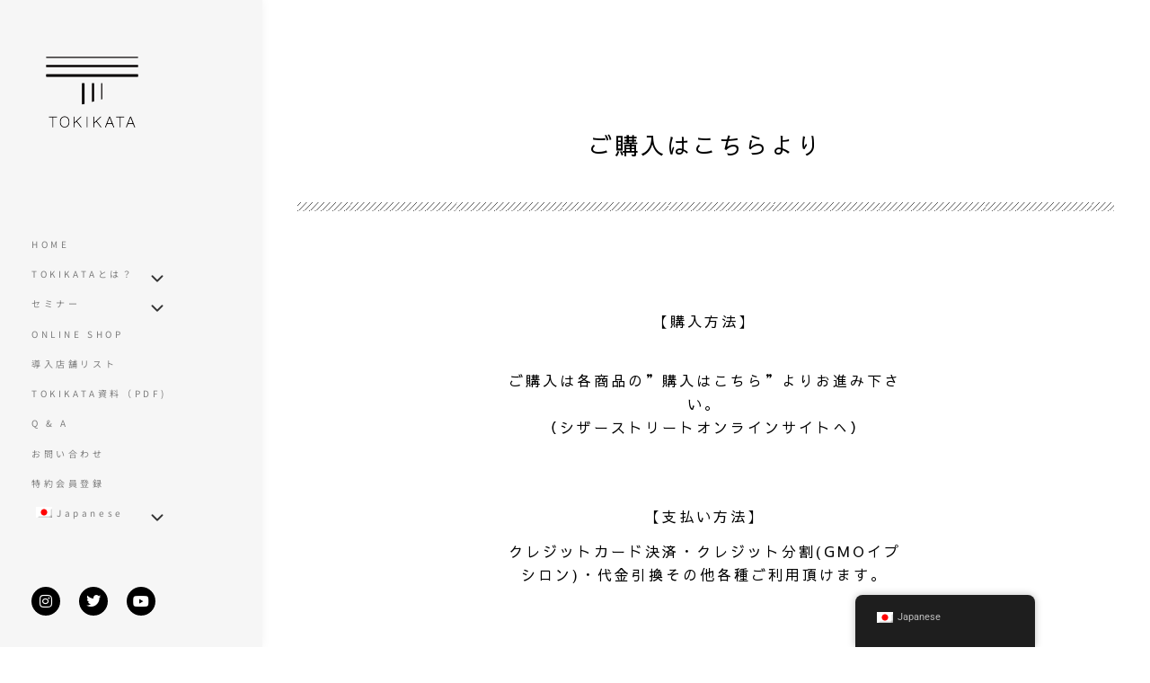

--- FILE ---
content_type: text/html; charset=UTF-8
request_url: https://tokikata.jp/buy/
body_size: 19878
content:
<!DOCTYPE html><html lang="ja"><head><meta charset="UTF-8"><meta name="viewport" content="width=device-width, initial-scale=1"><meta http-equiv="X-UA-Compatible" content="ie=edge"><title>商品購入はこちら &#8211; TOKIKATAサイト</title><meta name='robots' content='max-image-preview:large' /><link rel='dns-prefetch' href='//webfonts.sakura.ne.jp' /><link rel='dns-prefetch' href='//www.googletagmanager.com' /><link rel="alternate" type="application/rss+xml" title="TOKIKATAサイト &raquo; フィード" href="https://tokikata.jp/feed/" /><link rel="alternate" type="application/rss+xml" title="TOKIKATAサイト &raquo; コメントフィード" href="https://tokikata.jp/comments/feed/" /><link rel="alternate" title="oEmbed (JSON)" type="application/json+oembed" href="https://tokikata.jp/wp-json/oembed/1.0/embed?url=https%3A%2F%2Ftokikata.jp%2Fbuy%2F" /><link rel="alternate" title="oEmbed (XML)" type="text/xml+oembed" href="https://tokikata.jp/wp-json/oembed/1.0/embed?url=https%3A%2F%2Ftokikata.jp%2Fbuy%2F&#038;format=xml" /><style id='wp-img-auto-sizes-contain-inline-css' type='text/css'>img:is([sizes=auto i],[sizes^="auto," i]){contain-intrinsic-size:3000px 1500px}
/*# sourceURL=wp-img-auto-sizes-contain-inline-css */</style><link rel='stylesheet' id='wpcfs-form-css' href='https://tokikata.jp/official/wp-content/cache/autoptimize/css/autoptimize_single_c26496ed50aad9cf48cda9069641857f.css?ver=6.9' type='text/css' media='all' /><link rel='stylesheet' id='sbi_styles-css' href='https://tokikata.jp/official/wp-content/plugins/instagram-feed-pro/css/sbi-styles.min.css?ver=6.4.1' type='text/css' media='all' /><style id='wp-emoji-styles-inline-css' type='text/css'>img.wp-smiley, img.emoji {
		display: inline !important;
		border: none !important;
		box-shadow: none !important;
		height: 1em !important;
		width: 1em !important;
		margin: 0 0.07em !important;
		vertical-align: -0.1em !important;
		background: none !important;
		padding: 0 !important;
	}
/*# sourceURL=wp-emoji-styles-inline-css */</style><style id='classic-theme-styles-inline-css' type='text/css'>/*! This file is auto-generated */
.wp-block-button__link{color:#fff;background-color:#32373c;border-radius:9999px;box-shadow:none;text-decoration:none;padding:calc(.667em + 2px) calc(1.333em + 2px);font-size:1.125em}.wp-block-file__button{background:#32373c;color:#fff;text-decoration:none}
/*# sourceURL=/wp-includes/css/classic-themes.min.css */</style><style id='filebird-block-filebird-gallery-style-inline-css' type='text/css'>ul.filebird-block-filebird-gallery{margin:auto!important;padding:0!important;width:100%}ul.filebird-block-filebird-gallery.layout-grid{display:grid;grid-gap:20px;align-items:stretch;grid-template-columns:repeat(var(--columns),1fr);justify-items:stretch}ul.filebird-block-filebird-gallery.layout-grid li img{border:1px solid #ccc;box-shadow:2px 2px 6px 0 rgba(0,0,0,.3);height:100%;max-width:100%;-o-object-fit:cover;object-fit:cover;width:100%}ul.filebird-block-filebird-gallery.layout-masonry{-moz-column-count:var(--columns);-moz-column-gap:var(--space);column-gap:var(--space);-moz-column-width:var(--min-width);columns:var(--min-width) var(--columns);display:block;overflow:auto}ul.filebird-block-filebird-gallery.layout-masonry li{margin-bottom:var(--space)}ul.filebird-block-filebird-gallery li{list-style:none}ul.filebird-block-filebird-gallery li figure{height:100%;margin:0;padding:0;position:relative;width:100%}ul.filebird-block-filebird-gallery li figure figcaption{background:linear-gradient(0deg,rgba(0,0,0,.7),rgba(0,0,0,.3) 70%,transparent);bottom:0;box-sizing:border-box;color:#fff;font-size:.8em;margin:0;max-height:100%;overflow:auto;padding:3em .77em .7em;position:absolute;text-align:center;width:100%;z-index:2}ul.filebird-block-filebird-gallery li figure figcaption a{color:inherit}

/*# sourceURL=https://tokikata.jp/official/wp-content/plugins/filebird/blocks/filebird-gallery/build/style-index.css */</style><style id='global-styles-inline-css' type='text/css'>:root{--wp--preset--aspect-ratio--square: 1;--wp--preset--aspect-ratio--4-3: 4/3;--wp--preset--aspect-ratio--3-4: 3/4;--wp--preset--aspect-ratio--3-2: 3/2;--wp--preset--aspect-ratio--2-3: 2/3;--wp--preset--aspect-ratio--16-9: 16/9;--wp--preset--aspect-ratio--9-16: 9/16;--wp--preset--color--black: #000000;--wp--preset--color--cyan-bluish-gray: #abb8c3;--wp--preset--color--white: #ffffff;--wp--preset--color--pale-pink: #f78da7;--wp--preset--color--vivid-red: #cf2e2e;--wp--preset--color--luminous-vivid-orange: #ff6900;--wp--preset--color--luminous-vivid-amber: #fcb900;--wp--preset--color--light-green-cyan: #7bdcb5;--wp--preset--color--vivid-green-cyan: #00d084;--wp--preset--color--pale-cyan-blue: #8ed1fc;--wp--preset--color--vivid-cyan-blue: #0693e3;--wp--preset--color--vivid-purple: #9b51e0;--wp--preset--gradient--vivid-cyan-blue-to-vivid-purple: linear-gradient(135deg,rgb(6,147,227) 0%,rgb(155,81,224) 100%);--wp--preset--gradient--light-green-cyan-to-vivid-green-cyan: linear-gradient(135deg,rgb(122,220,180) 0%,rgb(0,208,130) 100%);--wp--preset--gradient--luminous-vivid-amber-to-luminous-vivid-orange: linear-gradient(135deg,rgb(252,185,0) 0%,rgb(255,105,0) 100%);--wp--preset--gradient--luminous-vivid-orange-to-vivid-red: linear-gradient(135deg,rgb(255,105,0) 0%,rgb(207,46,46) 100%);--wp--preset--gradient--very-light-gray-to-cyan-bluish-gray: linear-gradient(135deg,rgb(238,238,238) 0%,rgb(169,184,195) 100%);--wp--preset--gradient--cool-to-warm-spectrum: linear-gradient(135deg,rgb(74,234,220) 0%,rgb(151,120,209) 20%,rgb(207,42,186) 40%,rgb(238,44,130) 60%,rgb(251,105,98) 80%,rgb(254,248,76) 100%);--wp--preset--gradient--blush-light-purple: linear-gradient(135deg,rgb(255,206,236) 0%,rgb(152,150,240) 100%);--wp--preset--gradient--blush-bordeaux: linear-gradient(135deg,rgb(254,205,165) 0%,rgb(254,45,45) 50%,rgb(107,0,62) 100%);--wp--preset--gradient--luminous-dusk: linear-gradient(135deg,rgb(255,203,112) 0%,rgb(199,81,192) 50%,rgb(65,88,208) 100%);--wp--preset--gradient--pale-ocean: linear-gradient(135deg,rgb(255,245,203) 0%,rgb(182,227,212) 50%,rgb(51,167,181) 100%);--wp--preset--gradient--electric-grass: linear-gradient(135deg,rgb(202,248,128) 0%,rgb(113,206,126) 100%);--wp--preset--gradient--midnight: linear-gradient(135deg,rgb(2,3,129) 0%,rgb(40,116,252) 100%);--wp--preset--font-size--small: 13px;--wp--preset--font-size--medium: 20px;--wp--preset--font-size--large: 36px;--wp--preset--font-size--x-large: 42px;--wp--preset--spacing--20: 0.44rem;--wp--preset--spacing--30: 0.67rem;--wp--preset--spacing--40: 1rem;--wp--preset--spacing--50: 1.5rem;--wp--preset--spacing--60: 2.25rem;--wp--preset--spacing--70: 3.38rem;--wp--preset--spacing--80: 5.06rem;--wp--preset--shadow--natural: 6px 6px 9px rgba(0, 0, 0, 0.2);--wp--preset--shadow--deep: 12px 12px 50px rgba(0, 0, 0, 0.4);--wp--preset--shadow--sharp: 6px 6px 0px rgba(0, 0, 0, 0.2);--wp--preset--shadow--outlined: 6px 6px 0px -3px rgb(255, 255, 255), 6px 6px rgb(0, 0, 0);--wp--preset--shadow--crisp: 6px 6px 0px rgb(0, 0, 0);}:where(.is-layout-flex){gap: 0.5em;}:where(.is-layout-grid){gap: 0.5em;}body .is-layout-flex{display: flex;}.is-layout-flex{flex-wrap: wrap;align-items: center;}.is-layout-flex > :is(*, div){margin: 0;}body .is-layout-grid{display: grid;}.is-layout-grid > :is(*, div){margin: 0;}:where(.wp-block-columns.is-layout-flex){gap: 2em;}:where(.wp-block-columns.is-layout-grid){gap: 2em;}:where(.wp-block-post-template.is-layout-flex){gap: 1.25em;}:where(.wp-block-post-template.is-layout-grid){gap: 1.25em;}.has-black-color{color: var(--wp--preset--color--black) !important;}.has-cyan-bluish-gray-color{color: var(--wp--preset--color--cyan-bluish-gray) !important;}.has-white-color{color: var(--wp--preset--color--white) !important;}.has-pale-pink-color{color: var(--wp--preset--color--pale-pink) !important;}.has-vivid-red-color{color: var(--wp--preset--color--vivid-red) !important;}.has-luminous-vivid-orange-color{color: var(--wp--preset--color--luminous-vivid-orange) !important;}.has-luminous-vivid-amber-color{color: var(--wp--preset--color--luminous-vivid-amber) !important;}.has-light-green-cyan-color{color: var(--wp--preset--color--light-green-cyan) !important;}.has-vivid-green-cyan-color{color: var(--wp--preset--color--vivid-green-cyan) !important;}.has-pale-cyan-blue-color{color: var(--wp--preset--color--pale-cyan-blue) !important;}.has-vivid-cyan-blue-color{color: var(--wp--preset--color--vivid-cyan-blue) !important;}.has-vivid-purple-color{color: var(--wp--preset--color--vivid-purple) !important;}.has-black-background-color{background-color: var(--wp--preset--color--black) !important;}.has-cyan-bluish-gray-background-color{background-color: var(--wp--preset--color--cyan-bluish-gray) !important;}.has-white-background-color{background-color: var(--wp--preset--color--white) !important;}.has-pale-pink-background-color{background-color: var(--wp--preset--color--pale-pink) !important;}.has-vivid-red-background-color{background-color: var(--wp--preset--color--vivid-red) !important;}.has-luminous-vivid-orange-background-color{background-color: var(--wp--preset--color--luminous-vivid-orange) !important;}.has-luminous-vivid-amber-background-color{background-color: var(--wp--preset--color--luminous-vivid-amber) !important;}.has-light-green-cyan-background-color{background-color: var(--wp--preset--color--light-green-cyan) !important;}.has-vivid-green-cyan-background-color{background-color: var(--wp--preset--color--vivid-green-cyan) !important;}.has-pale-cyan-blue-background-color{background-color: var(--wp--preset--color--pale-cyan-blue) !important;}.has-vivid-cyan-blue-background-color{background-color: var(--wp--preset--color--vivid-cyan-blue) !important;}.has-vivid-purple-background-color{background-color: var(--wp--preset--color--vivid-purple) !important;}.has-black-border-color{border-color: var(--wp--preset--color--black) !important;}.has-cyan-bluish-gray-border-color{border-color: var(--wp--preset--color--cyan-bluish-gray) !important;}.has-white-border-color{border-color: var(--wp--preset--color--white) !important;}.has-pale-pink-border-color{border-color: var(--wp--preset--color--pale-pink) !important;}.has-vivid-red-border-color{border-color: var(--wp--preset--color--vivid-red) !important;}.has-luminous-vivid-orange-border-color{border-color: var(--wp--preset--color--luminous-vivid-orange) !important;}.has-luminous-vivid-amber-border-color{border-color: var(--wp--preset--color--luminous-vivid-amber) !important;}.has-light-green-cyan-border-color{border-color: var(--wp--preset--color--light-green-cyan) !important;}.has-vivid-green-cyan-border-color{border-color: var(--wp--preset--color--vivid-green-cyan) !important;}.has-pale-cyan-blue-border-color{border-color: var(--wp--preset--color--pale-cyan-blue) !important;}.has-vivid-cyan-blue-border-color{border-color: var(--wp--preset--color--vivid-cyan-blue) !important;}.has-vivid-purple-border-color{border-color: var(--wp--preset--color--vivid-purple) !important;}.has-vivid-cyan-blue-to-vivid-purple-gradient-background{background: var(--wp--preset--gradient--vivid-cyan-blue-to-vivid-purple) !important;}.has-light-green-cyan-to-vivid-green-cyan-gradient-background{background: var(--wp--preset--gradient--light-green-cyan-to-vivid-green-cyan) !important;}.has-luminous-vivid-amber-to-luminous-vivid-orange-gradient-background{background: var(--wp--preset--gradient--luminous-vivid-amber-to-luminous-vivid-orange) !important;}.has-luminous-vivid-orange-to-vivid-red-gradient-background{background: var(--wp--preset--gradient--luminous-vivid-orange-to-vivid-red) !important;}.has-very-light-gray-to-cyan-bluish-gray-gradient-background{background: var(--wp--preset--gradient--very-light-gray-to-cyan-bluish-gray) !important;}.has-cool-to-warm-spectrum-gradient-background{background: var(--wp--preset--gradient--cool-to-warm-spectrum) !important;}.has-blush-light-purple-gradient-background{background: var(--wp--preset--gradient--blush-light-purple) !important;}.has-blush-bordeaux-gradient-background{background: var(--wp--preset--gradient--blush-bordeaux) !important;}.has-luminous-dusk-gradient-background{background: var(--wp--preset--gradient--luminous-dusk) !important;}.has-pale-ocean-gradient-background{background: var(--wp--preset--gradient--pale-ocean) !important;}.has-electric-grass-gradient-background{background: var(--wp--preset--gradient--electric-grass) !important;}.has-midnight-gradient-background{background: var(--wp--preset--gradient--midnight) !important;}.has-small-font-size{font-size: var(--wp--preset--font-size--small) !important;}.has-medium-font-size{font-size: var(--wp--preset--font-size--medium) !important;}.has-large-font-size{font-size: var(--wp--preset--font-size--large) !important;}.has-x-large-font-size{font-size: var(--wp--preset--font-size--x-large) !important;}
:where(.wp-block-post-template.is-layout-flex){gap: 1.25em;}:where(.wp-block-post-template.is-layout-grid){gap: 1.25em;}
:where(.wp-block-term-template.is-layout-flex){gap: 1.25em;}:where(.wp-block-term-template.is-layout-grid){gap: 1.25em;}
:where(.wp-block-columns.is-layout-flex){gap: 2em;}:where(.wp-block-columns.is-layout-grid){gap: 2em;}
:root :where(.wp-block-pullquote){font-size: 1.5em;line-height: 1.6;}
/*# sourceURL=global-styles-inline-css */</style><link rel='stylesheet' id='rs-plugin-settings-css' href='https://tokikata.jp/official/wp-content/cache/autoptimize/css/autoptimize_single_7f1d3cdee6e67c584ec3df2772391f2b.css?ver=6.2.21' type='text/css' media='all' /><style id='rs-plugin-settings-inline-css' type='text/css'>#rs-demo-id {}
/*# sourceURL=rs-plugin-settings-inline-css */</style><link rel='stylesheet' id='wpsl-styles-css' href='https://tokikata.jp/official/wp-content/plugins/wp-store-locator/css/styles.min.css?ver=2.2.261' type='text/css' media='all' /><link rel='stylesheet' id='trp-floater-language-switcher-style-css' href='https://tokikata.jp/official/wp-content/cache/autoptimize/css/autoptimize_single_3bf8eac2eca9553b53325653753a6f7e.css?ver=3.0.7' type='text/css' media='all' /><link rel='stylesheet' id='trp-language-switcher-style-css' href='https://tokikata.jp/official/wp-content/cache/autoptimize/css/autoptimize_single_766e46f8ceadf449552f0100bae0bc3d.css?ver=3.0.7' type='text/css' media='all' /><link rel='stylesheet' id='neuron-style-css' href='https://tokikata.jp/official/wp-content/cache/autoptimize/css/autoptimize_single_1f8e5e6800d697588f284315c2503385.css?ver=2.1.2' type='text/css' media='all' /><style id='neuron-style-inline-css' type='text/css'>@font-face {
                font-family: "";
                src: url();
                font-weight: normal;
                font-style: normal;
            }
        
/*# sourceURL=neuron-style-inline-css */</style><link rel='stylesheet' id='bifrost-main-style-css' href='https://tokikata.jp/official/wp-content/cache/autoptimize/css/autoptimize_single_6d1f0e1e1f5453e2e2e075b2fed3a1be.css?ver=2.1.4' type='text/css' media='all' /><link rel='stylesheet' id='magnific-popup-css' href='https://tokikata.jp/official/wp-content/cache/autoptimize/css/autoptimize_single_fa10e481239e720ff6a5ca15e398fb21.css?ver=2.1.4' type='text/css' media='all' /><link rel='stylesheet' id='owl-carousel-css' href='https://tokikata.jp/official/wp-content/themes/bifrost/assets/styles/owl.carousel.min.css?ver=2.1.4' type='text/css' media='all' /><link rel='stylesheet' id='bifrost-wp-style-css' href='https://tokikata.jp/official/wp-content/cache/autoptimize/css/autoptimize_single_a51d49defeecd9e9ad6601f6837acbd0.css?ver=6.9' type='text/css' media='all' /><style id='bifrost-wp-style-inline-css' type='text/css'>@media (min-width: 1039px){ .l-theme-wrapper .l-main-wrapper, .l-primary-header--default, .l-primary-footer__widgets, .l-primary-footer__copyright { padding-left: 29.1666666667rem !important}}
/*# sourceURL=bifrost-wp-style-inline-css */</style><link rel='stylesheet' id='elementor-icons-css' href='https://tokikata.jp/official/wp-content/plugins/elementor/assets/lib/eicons/css/elementor-icons.min.css?ver=5.46.0' type='text/css' media='all' /><link rel='stylesheet' id='elementor-frontend-css' href='https://tokikata.jp/official/wp-content/plugins/elementor/assets/css/frontend.min.css?ver=3.34.4' type='text/css' media='all' /><link rel='stylesheet' id='elementor-post-29416-css' href='https://tokikata.jp/official/wp-content/cache/autoptimize/css/autoptimize_single_2182f8c07613faf7b37dcac5e74dd621.css?ver=1769874418' type='text/css' media='all' /><link rel='stylesheet' id='sbistyles-css' href='https://tokikata.jp/official/wp-content/plugins/instagram-feed-pro/css/sbi-styles.min.css?ver=6.4.1' type='text/css' media='all' /><link rel='stylesheet' id='widget-spacer-css' href='https://tokikata.jp/official/wp-content/plugins/elementor/assets/css/widget-spacer.min.css?ver=3.34.4' type='text/css' media='all' /><link rel='stylesheet' id='e-animation-fadeIn-css' href='https://tokikata.jp/official/wp-content/plugins/elementor/assets/lib/animations/styles/fadeIn.min.css?ver=3.34.4' type='text/css' media='all' /><link rel='stylesheet' id='widget-divider-css' href='https://tokikata.jp/official/wp-content/plugins/elementor/assets/css/widget-divider.min.css?ver=3.34.4' type='text/css' media='all' /><link rel='stylesheet' id='widget-image-css' href='https://tokikata.jp/official/wp-content/plugins/elementor/assets/css/widget-image.min.css?ver=3.34.4' type='text/css' media='all' /><link rel='stylesheet' id='e-animation-grow-css' href='https://tokikata.jp/official/wp-content/plugins/elementor/assets/lib/animations/styles/e-animation-grow.min.css?ver=3.34.4' type='text/css' media='all' /><link rel='stylesheet' id='elementor-post-29510-css' href='https://tokikata.jp/official/wp-content/cache/autoptimize/css/autoptimize_single_96eb0e3f19fceddd25138f735fb8ca56.css?ver=1769874454' type='text/css' media='all' /><link rel='stylesheet' id='ekit-widget-styles-css' href='https://tokikata.jp/official/wp-content/cache/autoptimize/css/autoptimize_single_85b45dc722144e930d0396c2643f4e56.css?ver=3.7.7' type='text/css' media='all' /><link rel='stylesheet' id='ekit-responsive-css' href='https://tokikata.jp/official/wp-content/cache/autoptimize/css/autoptimize_single_809300f4834e61fc52e8fdc2d25fb9e9.css?ver=3.7.7' type='text/css' media='all' /><link rel='stylesheet' id='widget-icon-list-css' href='https://tokikata.jp/official/wp-content/plugins/elementor/assets/css/widget-icon-list.min.css?ver=3.34.4' type='text/css' media='all' /><link rel='stylesheet' id='elementor-gf-local-roboto-css' href='https://tokikata.jp/official/wp-content/cache/autoptimize/css/autoptimize_single_e00dd4ce3d2af2d24887ae1abb25447b.css?ver=1742226622' type='text/css' media='all' /><link rel='stylesheet' id='elementor-gf-local-robotoslab-css' href='https://tokikata.jp/official/wp-content/cache/autoptimize/css/autoptimize_single_86f682ee7fbd9149fe41fb68cbfcce51.css?ver=1742226625' type='text/css' media='all' /><link rel='stylesheet' id='elementor-gf-local-sawarabigothic-css' href='https://tokikata.jp/official/wp-content/cache/autoptimize/css/autoptimize_single_c1af3c6d731b4ebd3801ab8071f9be32.css?ver=1742226687' type='text/css' media='all' /><link rel='stylesheet' id='elementor-gf-local-sawarabimincho-css' href='https://tokikata.jp/official/wp-content/cache/autoptimize/css/autoptimize_single_2dd35c6cd9673d42bca14a0feb80ca91.css?ver=1742269786' type='text/css' media='all' /><link rel='stylesheet' id='elementor-icons-shared-0-css' href='https://tokikata.jp/official/wp-content/plugins/elementor/assets/lib/font-awesome/css/fontawesome.min.css?ver=5.15.3' type='text/css' media='all' /><link rel='stylesheet' id='elementor-icons-fa-solid-css' href='https://tokikata.jp/official/wp-content/plugins/elementor/assets/lib/font-awesome/css/solid.min.css?ver=5.15.3' type='text/css' media='all' /> <script type="text/javascript" src="https://tokikata.jp/official/wp-includes/js/jquery/jquery.min.js?ver=3.7.1" id="jquery-core-js"></script> <script type="text/javascript" src="https://tokikata.jp/official/wp-includes/js/jquery/jquery-migrate.min.js?ver=3.4.1" id="jquery-migrate-js"></script> <script defer type="text/javascript" src="//webfonts.sakura.ne.jp/js/sakurav3.js?fadein=0&amp;ver=3.1.4" id="typesquare_std-js"></script> <script defer type="text/javascript" src="https://tokikata.jp/official/wp-content/plugins/revslider/public/assets/js/rbtools.min.js?ver=6.2.21" id="tp-tools-js"></script> <script defer type="text/javascript" src="https://tokikata.jp/official/wp-content/plugins/revslider/public/assets/js/rs6.min.js?ver=6.2.21" id="revmin-js"></script> 
 <script defer type="text/javascript" src="https://www.googletagmanager.com/gtag/js?id=GT-K8MB8H5L" id="google_gtagjs-js"></script> <script defer id="google_gtagjs-js-after" src="[data-uri]"></script> <link rel="https://api.w.org/" href="https://tokikata.jp/wp-json/" /><link rel="alternate" title="JSON" type="application/json" href="https://tokikata.jp/wp-json/wp/v2/pages/29510" /><link rel="EditURI" type="application/rsd+xml" title="RSD" href="https://tokikata.jp/official/xmlrpc.php?rsd" /><meta name="generator" content="WordPress 6.9" /><link rel="canonical" href="https://tokikata.jp/buy/" /><link rel='shortlink' href='https://tokikata.jp/?p=29510' /><meta name="generator" content="Site Kit by Google 1.171.0" /><link rel="alternate" hreflang="ja" href="https://tokikata.jp/buy/"/><link rel="alternate" hreflang="en-US" href="https://tokikata.jp/en/buy/"/><link rel="alternate" hreflang="zh-TW" href="https://tokikata.jp/zh/buy/"/><link rel="alternate" hreflang="zh-CN" href="https://tokikata.jp/zh_cn/buy/"/><link rel="alternate" hreflang="en" href="https://tokikata.jp/en/buy/"/><link rel="alternate" hreflang="zh" href="https://tokikata.jp/zh/buy/"/><meta name="generator" content="Elementor 3.34.4; features: additional_custom_breakpoints; settings: css_print_method-external, google_font-enabled, font_display-auto"><style type="text/css">.recentcomments a{display:inline !important;padding:0 !important;margin:0 !important;}</style><style>.e-con.e-parent:nth-of-type(n+4):not(.e-lazyloaded):not(.e-no-lazyload),
				.e-con.e-parent:nth-of-type(n+4):not(.e-lazyloaded):not(.e-no-lazyload) * {
					background-image: none !important;
				}
				@media screen and (max-height: 1024px) {
					.e-con.e-parent:nth-of-type(n+3):not(.e-lazyloaded):not(.e-no-lazyload),
					.e-con.e-parent:nth-of-type(n+3):not(.e-lazyloaded):not(.e-no-lazyload) * {
						background-image: none !important;
					}
				}
				@media screen and (max-height: 640px) {
					.e-con.e-parent:nth-of-type(n+2):not(.e-lazyloaded):not(.e-no-lazyload),
					.e-con.e-parent:nth-of-type(n+2):not(.e-lazyloaded):not(.e-no-lazyload) * {
						background-image: none !important;
					}
				}</style><meta name="generator" content="Powered by Slider Revolution 6.2.21 - responsive, Mobile-Friendly Slider Plugin for WordPress with comfortable drag and drop interface." /><link rel="icon" href="https://tokikata.jp/official/wp-content/uploads/2021/01/cropped-logo_black-32x32.png" sizes="32x32" /><link rel="icon" href="https://tokikata.jp/official/wp-content/uploads/2021/01/cropped-logo_black-192x192.png" sizes="192x192" /><link rel="apple-touch-icon" href="https://tokikata.jp/official/wp-content/uploads/2021/01/cropped-logo_black-180x180.png" /><meta name="msapplication-TileImage" content="https://tokikata.jp/official/wp-content/uploads/2021/01/cropped-logo_black-270x270.png" /> <script defer src="[data-uri]"></script> <style id="kirki-inline-styles"></style></head><body class="wp-singular page-template-default page page-id-29510 wp-theme-bifrost translatepress-ja elementor-default elementor-kit-29416 elementor-page elementor-page-29510"><div class="l-theme-wrapper"><div class="l-template-header-wrapper"><header class="l-template-header"><style>.elementor-29397 .elementor-element.elementor-element-61bd29b6 > .elementor-container > .elementor-column > .elementor-widget-wrap{align-content:center;align-items:center;}.elementor-29397 .elementor-element.elementor-element-61bd29b6{margin-top:0px;margin-bottom:-82px;z-index:1;}.elementor-29397 .elementor-element.elementor-element-4a48bc9 .neuron-logo{justify-content:flex-start !important;-webkit-box-pack:start !important;-ms-flex-pack:start !important;}.elementor-bc-flex-widget .elementor-29397 .elementor-element.elementor-element-702595f5.elementor-column .elementor-widget-wrap{align-items:center;}.elementor-29397 .elementor-element.elementor-element-702595f5.elementor-column.elementor-element[data-element_type="column"] > .elementor-widget-wrap.elementor-element-populated{align-content:center;align-items:center;}.elementor-29397 .elementor-element.elementor-element-af8daeb nav > ul:not(.sub-menu){text-align:left;}.elementor-29397 .elementor-element.elementor-element-af8daeb nav > ul li.menu-item-has-children .menu-item-icon{left:auto;}.elementor-29397 .elementor-element.elementor-element-af8daeb nav.m-nav-menu--vertical > ul li.menu-item-has-children ul.sub-menu{padding-left:1.8333333333rem;}.elementor-29397 .elementor-element.elementor-element-af8daeb .m-nav-menu--mobile-icon-holder{justify-content:flex-end !important;-webkit-box-pack:end !important;-ms-flex-pack:end !important;}.elementor-29397 .elementor-element.elementor-element-af8daeb nav > ul > li > a{font-family:"Noto Sans JP", Sans-serif;}.elementor-29397 .elementor-element.elementor-element-af8daeb nav ul li.menu-item-has-children > ul.sub-menu li a, .elementor-29397 .elementor-element.elementor-element-af8daeb nav ul li.menu-item.menu-item-has-children.m-mega-menu > ul.sub-menu > li.menu-item ul.sub-menu li.menu-item a{font-family:"Noto Sans JP", Sans-serif;}.elementor-29397 .elementor-element.elementor-element-af8daeb .m-nav-menu--mobile{margin-top:20px !important;}.elementor-29397 .elementor-element.elementor-element-11c06060:not(.elementor-motion-effects-element-type-background), .elementor-29397 .elementor-element.elementor-element-11c06060 > .elementor-motion-effects-container > .elementor-motion-effects-layer{background-color:#ffffff;}.elementor-29397 .elementor-element.elementor-element-11c06060 > .elementor-container{min-height:100vh;}.elementor-29397 .elementor-element.elementor-element-11c06060{width:100%;max-width:29.1666666667rem;box-shadow:0px 0px 10px 0px rgba(0,0,0,0.05);transition:background 0.3s, border 0.3s, border-radius 0.3s, box-shadow 0.3s;}.elementor-29397 .elementor-element.elementor-element-11c06060 > .elementor-background-overlay{transition:background 0.3s, border-radius 0.3s, opacity 0.3s;}.elementor-29397 .elementor-element.elementor-element-65a6c0ec:not(.elementor-motion-effects-element-type-background) > .elementor-widget-wrap, .elementor-29397 .elementor-element.elementor-element-65a6c0ec > .elementor-widget-wrap > .elementor-motion-effects-container > .elementor-motion-effects-layer{background-color:#F6F6F6;}.elementor-bc-flex-widget .elementor-29397 .elementor-element.elementor-element-65a6c0ec.elementor-column .elementor-widget-wrap{align-items:space-between;}.elementor-29397 .elementor-element.elementor-element-65a6c0ec.elementor-column.elementor-element[data-element_type="column"] > .elementor-widget-wrap.elementor-element-populated{align-content:space-between;align-items:space-between;}.elementor-29397 .elementor-element.elementor-element-65a6c0ec > .elementor-element-populated{transition:background 0.3s, border 0.3s, border-radius 0.3s, box-shadow 0.3s;padding:12% 12% 12% 12%;}.elementor-29397 .elementor-element.elementor-element-65a6c0ec > .elementor-element-populated > .elementor-background-overlay{transition:background 0.3s, border-radius 0.3s, opacity 0.3s;}.elementor-29397 .elementor-element.elementor-element-2cbf19f .neuron-logo{justify-content:flex-start !important;-webkit-box-pack:start !important;-ms-flex-pack:start !important;}.elementor-29397 .elementor-element.elementor-element-2cbf19f .neuron-logo img{width:135px;}.elementor-29397 .elementor-element.elementor-element-39d7ad1a{width:auto;max-width:auto;}.elementor-29397 .elementor-element.elementor-element-39d7ad1a nav > ul:not(.sub-menu){text-align:left;}.elementor-29397 .elementor-element.elementor-element-39d7ad1a nav > ul li.menu-item-has-children .menu-item-icon{left:auto;}.elementor-29397 .elementor-element.elementor-element-39d7ad1a nav.m-nav-menu--vertical > ul li.menu-item-has-children ul.sub-menu{padding-left:1.8333333333rem;}.elementor-29397 .elementor-element.elementor-element-39d7ad1a .m-nav-menu--mobile-icon-holder{justify-content:flex-start !important;-webkit-box-pack:start !important;-ms-flex-pack:start !important;}.elementor-29397 .elementor-element.elementor-element-39d7ad1a nav > ul > li > a{font-family:"Noto Sans JP", Sans-serif;font-size:1rem;line-height:10px;letter-spacing:3.6px;}.elementor-29397 .elementor-element.elementor-element-39d7ad1a .m-nav-menu--horizontal > ul > li > a{color:#7E7E7E !important;}.elementor-29397 .elementor-element.elementor-element-39d7ad1a .m-nav-menu--vertical > ul > li > a{color:#7E7E7E !important;}.elementor-29397 .elementor-element.elementor-element-39d7ad1a .m-nav-menu--mobile nav > ul > li > a{color:#7E7E7E !important;}.elementor-29397 .elementor-element.elementor-element-39d7ad1a .m-nav-menu--horizontal > ul > li{margin-left:0px;}.elementor-29397 .elementor-element.elementor-element-39d7ad1a .m-nav-menu--vertical > ul > li{margin-left:0px;margin-right:0px;}.elementor-29397 .elementor-element.elementor-element-39d7ad1a nav > ul > li{padding-top:0px;padding-bottom:0px;}.elementor-29397 .elementor-element.elementor-element-39d7ad1a .m-nav-menu--vertical > ul > li.menu-item-has-children > .menu-item-icon{margin-top:0px;}.elementor-29397 .elementor-element.elementor-element-39d7ad1a .m-nav-menu--mobile nav > ul > li.menu-item-has-children > .menu-item-icon{margin-top:0px;}.elementor-29397 .elementor-element.elementor-element-786084a5{--grid-template-columns:repeat(0, auto);--icon-size:16px;--grid-column-gap:18px;--grid-row-gap:0px;}.elementor-29397 .elementor-element.elementor-element-786084a5 .elementor-widget-container{text-align:left;}.elementor-29397 .elementor-element.elementor-element-786084a5 .elementor-social-icon{background-color:#000000;--icon-padding:0.5em;}.elementor-29397 .elementor-element.elementor-element-786084a5 .elementor-social-icon i{color:#ffffff;}.elementor-29397 .elementor-element.elementor-element-786084a5 .elementor-social-icon svg{fill:#ffffff;}.elementor-29397 .elementor-element.elementor-element-786084a5 .elementor-social-icon:hover{background-color:#000000;}.elementor-29397 .elementor-element.elementor-element-786084a5 .elementor-social-icon:hover i{color:#ffffff;}.elementor-29397 .elementor-element.elementor-element-786084a5 .elementor-social-icon:hover svg{fill:#ffffff;}.elementor-theme-builder-content-area{height:400px;}.elementor-location-header:before, .elementor-location-footer:before{content:"";display:table;clear:both;}@media(max-width:1024px){.elementor-29397 .elementor-element.elementor-element-39d7ad1a .m-nav-menu--mobile-icon svg{width:0px;height:0px !important;}}@media(max-width:1024px) and (min-width:768px){.elementor-29397 .elementor-element.elementor-element-42829ff4{width:33%;}.elementor-29397 .elementor-element.elementor-element-702595f5{width:66%;}}@media(max-width:767px){.elementor-29397 .elementor-element.elementor-element-42829ff4{width:50%;}.elementor-29397 .elementor-element.elementor-element-4a48bc9 .neuron-logo img{width:97px;}.elementor-29397 .elementor-element.elementor-element-702595f5{width:50%;}}</style><header data-elementor-type="header" data-elementor-id="29397" class="elementor elementor-29397" data-elementor-post-type="elementor_library"><section class="elementor-section elementor-top-section elementor-element elementor-element-61bd29b6 elementor-section-full_width elementor-hidden-desktop elementor-section-content-middle elementor-section-height-default elementor-section-height-default neuron-fixed-no" data-id="61bd29b6" data-element_type="section"><div class="elementor-container elementor-column-gap-default"><div class="elementor-column elementor-col-50 elementor-top-column elementor-element elementor-element-42829ff4" data-id="42829ff4" data-element_type="column"><div class="elementor-widget-wrap elementor-element-populated"><div class="elementor-element elementor-element-4a48bc9 elementor-widget elementor-widget-neuron-site-logo" data-id="4a48bc9" data-element_type="widget" data-widget_type="neuron-site-logo.default"><div class="elementor-widget-container"><div class="neuron-logo d-flex justify-content-center"><a href=https://tokikata.jp target="_self" ><img fetchpriority="high" width="709" height="710" src="https://tokikata.jp/official/wp-content/uploads/2021/01/logo_black.png" class="attachment-full size-full" alt="" decoding="async" srcset="https://tokikata.jp/official/wp-content/uploads/2021/01/logo_black.png 709w, https://tokikata.jp/official/wp-content/uploads/2021/01/logo_black-300x300.png 300w, https://tokikata.jp/official/wp-content/uploads/2021/01/logo_black-150x150.png 150w, https://tokikata.jp/official/wp-content/uploads/2021/01/logo_black-500x500.png 500w" sizes="(max-width: 709px) 100vw, 709px" /></a></div></div></div></div></div><div class="elementor-column elementor-col-50 elementor-top-column elementor-element elementor-element-702595f5" data-id="702595f5" data-element_type="column"><div class="elementor-widget-wrap elementor-element-populated"><div class="elementor-element elementor-element-af8daeb m-nav-menu--breakpoint-desktop m-nav-menu--active-class-no m-nav-menu--breakpoint-yes m-nav-menu--stretch elementor-widget elementor-widget-neuron-nav-menu" data-id="af8daeb" data-element_type="widget" data-widget_type="neuron-nav-menu.default"><div class="elementor-widget-container"><nav id="af8daeb" class="m-nav-menu--holder m-nav-menu--horizontal"><ul id="menu-one-page-menu" class="menu"><li id="menu-item-43980" class="menu-item menu-item-type-post_type menu-item-object-page menu-item-home m-mega-menu--two menu-item-43980"><a href="https://tokikata.jp/">HOME</a></li><li id="menu-item-43987" class="menu-item menu-item-type-post_type menu-item-object-page menu-item-has-children m-mega-menu--two menu-item-43987"><a href="https://tokikata.jp/about/">TOKIKATAとは？</a><ul class="sub-menu"><li id="menu-item-43983" class="menu-item menu-item-type-post_type menu-item-object-page m-mega-menu--two menu-item-43983"><a href="https://tokikata.jp/sugami/">SUGAMI</a></li><li id="menu-item-43982" class="menu-item menu-item-type-post_type menu-item-object-page m-mega-menu--two menu-item-43982"><a href="https://tokikata.jp/bigami/">BIGAMI</a></li><li id="menu-item-43984" class="menu-item menu-item-type-post_type menu-item-object-page m-mega-menu--two menu-item-43984"><a href="https://tokikata.jp/hikaku/">SUGAMI・BIGAMI比較</a></li><li id="menu-item-43989" class="menu-item menu-item-type-post_type menu-item-object-page m-mega-menu--two menu-item-43989"><a href="https://tokikata.jp/tokikata%e4%bd%bf%e7%94%a8%e6%96%b9%e6%b3%95/">使用方法</a></li><li id="menu-item-43988" class="menu-item menu-item-type-post_type menu-item-object-page m-mega-menu--two menu-item-43988"><a href="https://tokikata.jp/%e3%83%a1%e3%83%b3%e3%83%86%e3%83%8a%e3%83%b3%e3%82%b9%e3%81%94%e6%a1%88%e5%86%85%e6%96%b9%e6%b3%95/">メンテナンス</a></li></ul></li><li id="menu-item-44114" class="menu-item menu-item-type-custom menu-item-object-custom menu-item-has-children m-mega-menu--two menu-item-44114"><a>セミナー</a><ul class="sub-menu"><li id="menu-item-49708" class="menu-item menu-item-type-post_type menu-item-object-page m-mega-menu--two menu-item-49708"><a href="https://tokikata.jp/lecture-seminar/">TOKIKATA集合レクチャーセミナー</a></li><li id="menu-item-52394" class="menu-item menu-item-type-post_type menu-item-object-page m-mega-menu--two menu-item-52394"><a href="https://tokikata.jp/%e8%87%a8%e5%ba%97%e3%82%bb%e3%83%9f%e3%83%8a%e3%83%bc/">TOKIKATA個別セミナー</a></li><li id="menu-item-44113" class="menu-item menu-item-type-post_type menu-item-object-page m-mega-menu--two menu-item-44113"><a href="https://tokikata.jp/zoomseminar/">無料個別オンラインセミナー</a></li></ul></li><li id="menu-item-43996" class="menu-item menu-item-type-post_type menu-item-object-page current-menu-item page_item page-item-29510 current_page_item m-mega-menu--two menu-item-43996"><a href="https://tokikata.jp/buy/" aria-current="page">ONLINE SHOP</a></li><li id="menu-item-43986" class="menu-item menu-item-type-post_type menu-item-object-page m-mega-menu--two menu-item-43986"><a href="https://tokikata.jp/tokikatasalon/">導入店舗リスト</a></li><li id="menu-item-43994" class="menu-item menu-item-type-post_type menu-item-object-page m-mega-menu--two menu-item-43994"><a href="https://tokikata.jp/document/">TOKIKATA資料（PDF)</a></li><li id="menu-item-43995" class="menu-item menu-item-type-post_type menu-item-object-page m-mega-menu--two menu-item-43995"><a href="https://tokikata.jp/qa/">Q &#038; A</a></li><li id="menu-item-49314" class="menu-item menu-item-type-custom menu-item-object-custom m-mega-menu--two menu-item-49314"><a href="https://www.secure-cloud.jp/sf/1724402265KDvAGtgx">お問い合わせ</a></li><li id="menu-item-43990" class="menu-item menu-item-type-post_type menu-item-object-page m-mega-menu--two menu-item-43990"><a href="https://tokikata.jp/tokuyaku/">特約会員登録</a></li><li id="menu-item-44032" class="trp-language-switcher-container menu-item menu-item-type-post_type menu-item-object-language_switcher menu-item-has-children current-language-menu-item m-mega-menu--two menu-item-44032"><a href="https://tokikata.jp/buy/"><span data-no-translation><img class="trp-flag-image" src="https://tokikata.jp/official/wp-content/plugins/translatepress-multilingual/assets/images/flags/ja.png" width="18" height="12" alt="ja" title="Japanese"><span class="trp-ls-language-name">Japanese</span></span></a><ul class="sub-menu"><li id="menu-item-44031" class="trp-language-switcher-container menu-item menu-item-type-post_type menu-item-object-language_switcher m-mega-menu--two menu-item-44031"><a href="https://tokikata.jp/en/buy/"><span data-no-translation><img class="trp-flag-image" src="https://tokikata.jp/official/wp-content/plugins/translatepress-multilingual/assets/images/flags/en_US.png" width="18" height="12" alt="en_US" title="English"><span class="trp-ls-language-name">English</span></span></a></li><li id="menu-item-44030" class="trp-language-switcher-container menu-item menu-item-type-post_type menu-item-object-language_switcher m-mega-menu--two menu-item-44030"><a href="https://tokikata.jp/zh/buy/"><span data-no-translation><img loading="lazy" class="trp-flag-image" src="https://tokikata.jp/official/wp-content/plugins/translatepress-multilingual/assets/images/flags/zh_TW.png" width="18" height="12" alt="zh_TW" title="Chinese (Taiwan)"><span class="trp-ls-language-name">Chinese (Taiwan)</span></span></a></li><li id="menu-item-44029" class="trp-language-switcher-container menu-item menu-item-type-post_type menu-item-object-language_switcher m-mega-menu--two menu-item-44029"><a href="https://tokikata.jp/zh_cn/buy/"><span data-no-translation><img loading="lazy" class="trp-flag-image" src="https://tokikata.jp/official/wp-content/plugins/translatepress-multilingual/assets/images/flags/zh_CN.png" width="18" height="12" alt="zh_CN" title="Chinese (China)"><span class="trp-ls-language-name">Chinese (China)</span></span></a></li></ul></li></ul></nav><div class="m-nav-menu--mobile-holder" id="af8daeb"><div class="m-nav-menu--mobile-icon-holder d-flex justify-content-center"> <a href="#" class="m-nav-menu--mobile-icon d-inline-flex" id="m-nav-menu--mobile-icon"> <svg style="enable-background:new 0 0 139 139;" width="42px" height="42px" version="1.1" viewBox="0 0 139 139" xml:space="preserve" xmlns="http://www.w3.org/2000/svg" xmlns:xlink="http://www.w3.org/1999/xlink"><line class="st0" x1="26.5" x2="112.5" y1="46.3" y2="46.3"/><line class="st0" id="XMLID_9_" x1="26.5" x2="112.5" y1="92.7" y2="92.7"/><line class="st0" id="XMLID_8_" x1="26.5" x2="112.5" y1="69.5" y2="69.5"/></svg> </a></div><div class="m-nav-menu--mobile"><nav class="l-primary-header--responsive__nav"><ul id="menu-one-page-menu-1" class="menu"><li class="menu-item menu-item-type-post_type menu-item-object-page menu-item-home m-mega-menu--two menu-item-43980"><a href="https://tokikata.jp/">HOME</a></li><li class="menu-item menu-item-type-post_type menu-item-object-page menu-item-has-children m-mega-menu--two menu-item-43987"><a href="https://tokikata.jp/about/">TOKIKATAとは？</a><ul class="sub-menu"><li class="menu-item menu-item-type-post_type menu-item-object-page m-mega-menu--two menu-item-43983"><a href="https://tokikata.jp/sugami/">SUGAMI</a></li><li class="menu-item menu-item-type-post_type menu-item-object-page m-mega-menu--two menu-item-43982"><a href="https://tokikata.jp/bigami/">BIGAMI</a></li><li class="menu-item menu-item-type-post_type menu-item-object-page m-mega-menu--two menu-item-43984"><a href="https://tokikata.jp/hikaku/">SUGAMI・BIGAMI比較</a></li><li class="menu-item menu-item-type-post_type menu-item-object-page m-mega-menu--two menu-item-43989"><a href="https://tokikata.jp/tokikata%e4%bd%bf%e7%94%a8%e6%96%b9%e6%b3%95/">使用方法</a></li><li class="menu-item menu-item-type-post_type menu-item-object-page m-mega-menu--two menu-item-43988"><a href="https://tokikata.jp/%e3%83%a1%e3%83%b3%e3%83%86%e3%83%8a%e3%83%b3%e3%82%b9%e3%81%94%e6%a1%88%e5%86%85%e6%96%b9%e6%b3%95/">メンテナンス</a></li></ul></li><li class="menu-item menu-item-type-custom menu-item-object-custom menu-item-has-children m-mega-menu--two menu-item-44114"><a>セミナー</a><ul class="sub-menu"><li class="menu-item menu-item-type-post_type menu-item-object-page m-mega-menu--two menu-item-49708"><a href="https://tokikata.jp/lecture-seminar/">TOKIKATA集合レクチャーセミナー</a></li><li class="menu-item menu-item-type-post_type menu-item-object-page m-mega-menu--two menu-item-52394"><a href="https://tokikata.jp/%e8%87%a8%e5%ba%97%e3%82%bb%e3%83%9f%e3%83%8a%e3%83%bc/">TOKIKATA個別セミナー</a></li><li class="menu-item menu-item-type-post_type menu-item-object-page m-mega-menu--two menu-item-44113"><a href="https://tokikata.jp/zoomseminar/">無料個別オンラインセミナー</a></li></ul></li><li class="menu-item menu-item-type-post_type menu-item-object-page current-menu-item page_item page-item-29510 current_page_item m-mega-menu--two menu-item-43996"><a href="https://tokikata.jp/buy/" aria-current="page">ONLINE SHOP</a></li><li class="menu-item menu-item-type-post_type menu-item-object-page m-mega-menu--two menu-item-43986"><a href="https://tokikata.jp/tokikatasalon/">導入店舗リスト</a></li><li class="menu-item menu-item-type-post_type menu-item-object-page m-mega-menu--two menu-item-43994"><a href="https://tokikata.jp/document/">TOKIKATA資料（PDF)</a></li><li class="menu-item menu-item-type-post_type menu-item-object-page m-mega-menu--two menu-item-43995"><a href="https://tokikata.jp/qa/">Q &#038; A</a></li><li class="menu-item menu-item-type-custom menu-item-object-custom m-mega-menu--two menu-item-49314"><a href="https://www.secure-cloud.jp/sf/1724402265KDvAGtgx">お問い合わせ</a></li><li class="menu-item menu-item-type-post_type menu-item-object-page m-mega-menu--two menu-item-43990"><a href="https://tokikata.jp/tokuyaku/">特約会員登録</a></li><li class="trp-language-switcher-container menu-item menu-item-type-post_type menu-item-object-language_switcher menu-item-has-children current-language-menu-item m-mega-menu--two menu-item-44032"><a href="https://tokikata.jp/buy/"><span data-no-translation><img class="trp-flag-image" src="https://tokikata.jp/official/wp-content/plugins/translatepress-multilingual/assets/images/flags/ja.png" width="18" height="12" alt="ja" title="Japanese"><span class="trp-ls-language-name">Japanese</span></span></a><ul class="sub-menu"><li class="trp-language-switcher-container menu-item menu-item-type-post_type menu-item-object-language_switcher m-mega-menu--two menu-item-44031"><a href="https://tokikata.jp/en/buy/"><span data-no-translation><img class="trp-flag-image" src="https://tokikata.jp/official/wp-content/plugins/translatepress-multilingual/assets/images/flags/en_US.png" width="18" height="12" alt="en_US" title="English"><span class="trp-ls-language-name">English</span></span></a></li><li class="trp-language-switcher-container menu-item menu-item-type-post_type menu-item-object-language_switcher m-mega-menu--two menu-item-44030"><a href="https://tokikata.jp/zh/buy/"><span data-no-translation><img loading="lazy" class="trp-flag-image" src="https://tokikata.jp/official/wp-content/plugins/translatepress-multilingual/assets/images/flags/zh_TW.png" width="18" height="12" alt="zh_TW" title="Chinese (Taiwan)"><span class="trp-ls-language-name">Chinese (Taiwan)</span></span></a></li><li class="trp-language-switcher-container menu-item menu-item-type-post_type menu-item-object-language_switcher m-mega-menu--two menu-item-44029"><a href="https://tokikata.jp/zh_cn/buy/"><span data-no-translation><img loading="lazy" class="trp-flag-image" src="https://tokikata.jp/official/wp-content/plugins/translatepress-multilingual/assets/images/flags/zh_CN.png" width="18" height="12" alt="zh_CN" title="Chinese (China)"><span class="trp-ls-language-name">Chinese (China)</span></span></a></li></ul></li></ul></nav></div></div></div></div></div></div></div></section><section class="elementor-section elementor-top-section elementor-element elementor-element-11c06060 elementor-section-height-min-height elementor-section-items-stretch neuron-fixed-yes elementor-hidden-tablet elementor-hidden-phone elementor-section-boxed elementor-section-height-default neuron-fixed-hidden-no neuron-fixed-alignment-left" data-id="11c06060" data-element_type="section" data-settings="{&quot;background_background&quot;:&quot;classic&quot;}"><div class="elementor-container elementor-column-gap-default"><div class="elementor-column elementor-col-100 elementor-top-column elementor-element elementor-element-65a6c0ec" data-id="65a6c0ec" data-element_type="column" data-settings="{&quot;background_background&quot;:&quot;classic&quot;}"><div class="elementor-widget-wrap elementor-element-populated"><div class="elementor-element elementor-element-2cbf19f elementor-widget elementor-widget-neuron-site-logo" data-id="2cbf19f" data-element_type="widget" data-widget_type="neuron-site-logo.default"><div class="elementor-widget-container"><div class="neuron-logo d-flex justify-content-center"><a href=https://tokikata.jp target="_self" ><img loading="lazy" width="512" height="512" src="https://tokikata.jp/official/wp-content/uploads/2021/01/cropped-logo_black.png" class="attachment-full size-full" alt="" decoding="async" srcset="https://tokikata.jp/official/wp-content/uploads/2021/01/cropped-logo_black.png 512w, https://tokikata.jp/official/wp-content/uploads/2021/01/cropped-logo_black-300x300.png 300w, https://tokikata.jp/official/wp-content/uploads/2021/01/cropped-logo_black-150x150.png 150w, https://tokikata.jp/official/wp-content/uploads/2021/01/cropped-logo_black-500x500.png 500w, https://tokikata.jp/official/wp-content/uploads/2021/01/cropped-logo_black-270x270.png 270w, https://tokikata.jp/official/wp-content/uploads/2021/01/cropped-logo_black-192x192.png 192w, https://tokikata.jp/official/wp-content/uploads/2021/01/cropped-logo_black-180x180.png 180w, https://tokikata.jp/official/wp-content/uploads/2021/01/cropped-logo_black-32x32.png 32w" sizes="(max-width: 512px) 100vw, 512px" /></a></div></div></div><div class="elementor-element elementor-element-39d7ad1a m-nav-menu--active-class-yes elementor-widget__width-auto m-nav-menu--breakpoint-yes m-nav-menu--breakpoint-mobile m-nav-menu--stretch elementor-widget elementor-widget-neuron-nav-menu" data-id="39d7ad1a" data-element_type="widget" data-widget_type="neuron-nav-menu.default"><div class="elementor-widget-container"><nav id="39d7ad1a" class="m-nav-menu--holder m-nav-menu--vertical"><ul id="menu-one-page-menu-2" class="menu"><li class="menu-item menu-item-type-post_type menu-item-object-page menu-item-home menu-item-43980"><a href="https://tokikata.jp/">HOME</a></li><li class="menu-item menu-item-type-post_type menu-item-object-page menu-item-has-children menu-item-43987"><a href="https://tokikata.jp/about/">TOKIKATAとは？</a><ul class="sub-menu"><li class="menu-item menu-item-type-post_type menu-item-object-page menu-item-43983"><a href="https://tokikata.jp/sugami/">SUGAMI</a></li><li class="menu-item menu-item-type-post_type menu-item-object-page menu-item-43982"><a href="https://tokikata.jp/bigami/">BIGAMI</a></li><li class="menu-item menu-item-type-post_type menu-item-object-page menu-item-43984"><a href="https://tokikata.jp/hikaku/">SUGAMI・BIGAMI比較</a></li><li class="menu-item menu-item-type-post_type menu-item-object-page menu-item-43989"><a href="https://tokikata.jp/tokikata%e4%bd%bf%e7%94%a8%e6%96%b9%e6%b3%95/">使用方法</a></li><li class="menu-item menu-item-type-post_type menu-item-object-page menu-item-43988"><a href="https://tokikata.jp/%e3%83%a1%e3%83%b3%e3%83%86%e3%83%8a%e3%83%b3%e3%82%b9%e3%81%94%e6%a1%88%e5%86%85%e6%96%b9%e6%b3%95/">メンテナンス</a></li></ul></li><li class="menu-item menu-item-type-custom menu-item-object-custom menu-item-has-children menu-item-44114"><a>セミナー</a><ul class="sub-menu"><li class="menu-item menu-item-type-post_type menu-item-object-page menu-item-49708"><a href="https://tokikata.jp/lecture-seminar/">TOKIKATA集合レクチャーセミナー</a></li><li class="menu-item menu-item-type-post_type menu-item-object-page menu-item-52394"><a href="https://tokikata.jp/%e8%87%a8%e5%ba%97%e3%82%bb%e3%83%9f%e3%83%8a%e3%83%bc/">TOKIKATA個別セミナー</a></li><li class="menu-item menu-item-type-post_type menu-item-object-page menu-item-44113"><a href="https://tokikata.jp/zoomseminar/">無料個別オンラインセミナー</a></li></ul></li><li class="menu-item menu-item-type-post_type menu-item-object-page current-menu-item page_item page-item-29510 current_page_item menu-item-43996"><a href="https://tokikata.jp/buy/" aria-current="page">ONLINE SHOP</a></li><li class="menu-item menu-item-type-post_type menu-item-object-page menu-item-43986"><a href="https://tokikata.jp/tokikatasalon/">導入店舗リスト</a></li><li class="menu-item menu-item-type-post_type menu-item-object-page menu-item-43994"><a href="https://tokikata.jp/document/">TOKIKATA資料（PDF)</a></li><li class="menu-item menu-item-type-post_type menu-item-object-page menu-item-43995"><a href="https://tokikata.jp/qa/">Q &#038; A</a></li><li class="menu-item menu-item-type-custom menu-item-object-custom menu-item-49314"><a href="https://www.secure-cloud.jp/sf/1724402265KDvAGtgx">お問い合わせ</a></li><li class="menu-item menu-item-type-post_type menu-item-object-page menu-item-43990"><a href="https://tokikata.jp/tokuyaku/">特約会員登録</a></li><li class="trp-language-switcher-container menu-item menu-item-type-post_type menu-item-object-language_switcher menu-item-has-children current-language-menu-item menu-item-44032"><a href="https://tokikata.jp/buy/"><span data-no-translation><img class="trp-flag-image" src="https://tokikata.jp/official/wp-content/plugins/translatepress-multilingual/assets/images/flags/ja.png" width="18" height="12" alt="ja" title="Japanese"><span class="trp-ls-language-name">Japanese</span></span></a><ul class="sub-menu"><li class="trp-language-switcher-container menu-item menu-item-type-post_type menu-item-object-language_switcher menu-item-44031"><a href="https://tokikata.jp/en/buy/"><span data-no-translation><img class="trp-flag-image" src="https://tokikata.jp/official/wp-content/plugins/translatepress-multilingual/assets/images/flags/en_US.png" width="18" height="12" alt="en_US" title="English"><span class="trp-ls-language-name">English</span></span></a></li><li class="trp-language-switcher-container menu-item menu-item-type-post_type menu-item-object-language_switcher menu-item-44030"><a href="https://tokikata.jp/zh/buy/"><span data-no-translation><img loading="lazy" class="trp-flag-image" src="https://tokikata.jp/official/wp-content/plugins/translatepress-multilingual/assets/images/flags/zh_TW.png" width="18" height="12" alt="zh_TW" title="Chinese (Taiwan)"><span class="trp-ls-language-name">Chinese (Taiwan)</span></span></a></li><li class="trp-language-switcher-container menu-item menu-item-type-post_type menu-item-object-language_switcher menu-item-44029"><a href="https://tokikata.jp/zh_cn/buy/"><span data-no-translation><img loading="lazy" class="trp-flag-image" src="https://tokikata.jp/official/wp-content/plugins/translatepress-multilingual/assets/images/flags/zh_CN.png" width="18" height="12" alt="zh_CN" title="Chinese (China)"><span class="trp-ls-language-name">Chinese (China)</span></span></a></li></ul></li></ul></nav><div class="m-nav-menu--mobile-holder" id="39d7ad1a"><div class="m-nav-menu--mobile-icon-holder d-flex justify-content-center"> <a href="#" class="m-nav-menu--mobile-icon d-inline-flex" id="m-nav-menu--mobile-icon"> <svg style="enable-background:new 0 0 139 139;" width="42px" height="42px" version="1.1" viewBox="0 0 139 139" xml:space="preserve" xmlns="http://www.w3.org/2000/svg" xmlns:xlink="http://www.w3.org/1999/xlink"><line class="st0" x1="26.5" x2="112.5" y1="46.3" y2="46.3"/><line class="st0" id="XMLID_9_" x1="26.5" x2="112.5" y1="92.7" y2="92.7"/><line class="st0" id="XMLID_8_" x1="26.5" x2="112.5" y1="69.5" y2="69.5"/></svg> </a></div><div class="m-nav-menu--mobile"><nav class="l-primary-header--responsive__nav"><ul id="menu-one-page-menu-3" class="menu"><li class="menu-item menu-item-type-post_type menu-item-object-page menu-item-home menu-item-43980"><a href="https://tokikata.jp/">HOME</a></li><li class="menu-item menu-item-type-post_type menu-item-object-page menu-item-has-children menu-item-43987"><a href="https://tokikata.jp/about/">TOKIKATAとは？</a><ul class="sub-menu"><li class="menu-item menu-item-type-post_type menu-item-object-page menu-item-43983"><a href="https://tokikata.jp/sugami/">SUGAMI</a></li><li class="menu-item menu-item-type-post_type menu-item-object-page menu-item-43982"><a href="https://tokikata.jp/bigami/">BIGAMI</a></li><li class="menu-item menu-item-type-post_type menu-item-object-page menu-item-43984"><a href="https://tokikata.jp/hikaku/">SUGAMI・BIGAMI比較</a></li><li class="menu-item menu-item-type-post_type menu-item-object-page menu-item-43989"><a href="https://tokikata.jp/tokikata%e4%bd%bf%e7%94%a8%e6%96%b9%e6%b3%95/">使用方法</a></li><li class="menu-item menu-item-type-post_type menu-item-object-page menu-item-43988"><a href="https://tokikata.jp/%e3%83%a1%e3%83%b3%e3%83%86%e3%83%8a%e3%83%b3%e3%82%b9%e3%81%94%e6%a1%88%e5%86%85%e6%96%b9%e6%b3%95/">メンテナンス</a></li></ul></li><li class="menu-item menu-item-type-custom menu-item-object-custom menu-item-has-children menu-item-44114"><a>セミナー</a><ul class="sub-menu"><li class="menu-item menu-item-type-post_type menu-item-object-page menu-item-49708"><a href="https://tokikata.jp/lecture-seminar/">TOKIKATA集合レクチャーセミナー</a></li><li class="menu-item menu-item-type-post_type menu-item-object-page menu-item-52394"><a href="https://tokikata.jp/%e8%87%a8%e5%ba%97%e3%82%bb%e3%83%9f%e3%83%8a%e3%83%bc/">TOKIKATA個別セミナー</a></li><li class="menu-item menu-item-type-post_type menu-item-object-page menu-item-44113"><a href="https://tokikata.jp/zoomseminar/">無料個別オンラインセミナー</a></li></ul></li><li class="menu-item menu-item-type-post_type menu-item-object-page current-menu-item page_item page-item-29510 current_page_item menu-item-43996"><a href="https://tokikata.jp/buy/" aria-current="page">ONLINE SHOP</a></li><li class="menu-item menu-item-type-post_type menu-item-object-page menu-item-43986"><a href="https://tokikata.jp/tokikatasalon/">導入店舗リスト</a></li><li class="menu-item menu-item-type-post_type menu-item-object-page menu-item-43994"><a href="https://tokikata.jp/document/">TOKIKATA資料（PDF)</a></li><li class="menu-item menu-item-type-post_type menu-item-object-page menu-item-43995"><a href="https://tokikata.jp/qa/">Q &#038; A</a></li><li class="menu-item menu-item-type-custom menu-item-object-custom menu-item-49314"><a href="https://www.secure-cloud.jp/sf/1724402265KDvAGtgx">お問い合わせ</a></li><li class="menu-item menu-item-type-post_type menu-item-object-page menu-item-43990"><a href="https://tokikata.jp/tokuyaku/">特約会員登録</a></li><li class="trp-language-switcher-container menu-item menu-item-type-post_type menu-item-object-language_switcher menu-item-has-children current-language-menu-item menu-item-44032"><a href="https://tokikata.jp/buy/"><span data-no-translation><img class="trp-flag-image" src="https://tokikata.jp/official/wp-content/plugins/translatepress-multilingual/assets/images/flags/ja.png" width="18" height="12" alt="ja" title="Japanese"><span class="trp-ls-language-name">Japanese</span></span></a><ul class="sub-menu"><li class="trp-language-switcher-container menu-item menu-item-type-post_type menu-item-object-language_switcher menu-item-44031"><a href="https://tokikata.jp/en/buy/"><span data-no-translation><img class="trp-flag-image" src="https://tokikata.jp/official/wp-content/plugins/translatepress-multilingual/assets/images/flags/en_US.png" width="18" height="12" alt="en_US" title="English"><span class="trp-ls-language-name">English</span></span></a></li><li class="trp-language-switcher-container menu-item menu-item-type-post_type menu-item-object-language_switcher menu-item-44030"><a href="https://tokikata.jp/zh/buy/"><span data-no-translation><img loading="lazy" class="trp-flag-image" src="https://tokikata.jp/official/wp-content/plugins/translatepress-multilingual/assets/images/flags/zh_TW.png" width="18" height="12" alt="zh_TW" title="Chinese (Taiwan)"><span class="trp-ls-language-name">Chinese (Taiwan)</span></span></a></li><li class="trp-language-switcher-container menu-item menu-item-type-post_type menu-item-object-language_switcher menu-item-44029"><a href="https://tokikata.jp/zh_cn/buy/"><span data-no-translation><img loading="lazy" class="trp-flag-image" src="https://tokikata.jp/official/wp-content/plugins/translatepress-multilingual/assets/images/flags/zh_CN.png" width="18" height="12" alt="zh_CN" title="Chinese (China)"><span class="trp-ls-language-name">Chinese (China)</span></span></a></li></ul></li></ul></nav></div></div></div></div><div class="elementor-element elementor-element-786084a5 elementor-shape-circle e-grid-align-left elementor-grid-0 elementor-widget elementor-widget-social-icons" data-id="786084a5" data-element_type="widget" data-widget_type="social-icons.default"><div class="elementor-widget-container"><div class="elementor-social-icons-wrapper elementor-grid" role="list"> <span class="elementor-grid-item" role="listitem"> <a class="elementor-icon elementor-social-icon elementor-social-icon-instagram elementor-repeater-item-561ee8c" href="https://www.instagram.com/tokikata" target="_blank"> <span class="elementor-screen-only">Instagram</span> <i aria-hidden="true" class="fab fa-instagram"></i> </a> </span> <span class="elementor-grid-item" role="listitem"> <a class="elementor-icon elementor-social-icon elementor-social-icon-twitter elementor-repeater-item-ad98a83" href="https://twitter.com/tokikata833" target="_blank"> <span class="elementor-screen-only">Twitter</span> <i aria-hidden="true" class="fab fa-twitter"></i> </a> </span> <span class="elementor-grid-item" role="listitem"> <a class="elementor-icon elementor-social-icon elementor-social-icon-youtube elementor-repeater-item-9ac7059" href="https://www.youtube.com/channel/UC_ThrjQaeIFeB31Ll7Zs1YA" target="_blank"> <span class="elementor-screen-only">Youtube</span> <i aria-hidden="true" class="fab fa-youtube"></i> </a> </span></div></div></div></div></div></div></section><section class="elementor-section elementor-top-section elementor-element elementor-element-e65b9f6 neuron-fixed-yes elementor-section-boxed elementor-section-height-default elementor-section-height-default neuron-fixed-hidden-no neuron-fixed-alignment-left" data-id="e65b9f6" data-element_type="section"><div class="elementor-container elementor-column-gap-default"><div class="elementor-column elementor-col-100 elementor-top-column elementor-element elementor-element-c94c1d2" data-id="c94c1d2" data-element_type="column"><div class="elementor-widget-wrap"></div></div></div></section></header></header></div><div class="l-main-wrapper"><div class="l-main-wrapper__holder h-clearfix h-large-bottom-padding h-large-top-padding"><div class="container l-main-wrapper__inner"><div data-elementor-type="wp-post" data-elementor-id="29510" class="elementor elementor-29510" data-elementor-post-type="page"><section class="elementor-section elementor-top-section elementor-element elementor-element-3cc4d76 elementor-section-boxed elementor-section-height-default elementor-section-height-default neuron-fixed-no" data-id="3cc4d76" data-element_type="section"><div class="elementor-container elementor-column-gap-no"><div class="elementor-column elementor-col-100 elementor-top-column elementor-element elementor-element-019476f" data-id="019476f" data-element_type="column"><div class="elementor-widget-wrap elementor-element-populated"><div class="elementor-element elementor-element-69577ea elementor-widget elementor-widget-spacer" data-id="69577ea" data-element_type="widget" data-widget_type="spacer.default"><div class="elementor-widget-container"><div class="elementor-spacer"><div class="elementor-spacer-inner"></div></div></div></div><div class="elementor-element elementor-element-7cb70c2 elementor-invisible elementor-widget elementor-widget-text-editor" data-id="7cb70c2" data-element_type="widget" data-settings="{&quot;_animation&quot;:&quot;fadeIn&quot;}" data-widget_type="text-editor.default"><div class="elementor-widget-container"><p>ご購入はこちらより<br></p></div></div><div class="elementor-element elementor-element-d757338 elementor-widget-divider--separator-type-pattern elementor-widget-divider--view-line elementor-invisible elementor-widget elementor-widget-divider" data-id="d757338" data-element_type="widget" data-settings="{&quot;_animation&quot;:&quot;fadeIn&quot;}" data-widget_type="divider.default"><div class="elementor-widget-container"><div class="elementor-divider" style="--divider-pattern-url: url(&quot;data:image/svg+xml,%3Csvg xmlns=&#039;http://www.w3.org/2000/svg&#039; preserveAspectRatio=&#039;none&#039; overflow=&#039;visible&#039; height=&#039;100%&#039; viewBox=&#039;0 0 20 16&#039; fill=&#039;none&#039; stroke=&#039;black&#039; stroke-width=&#039;1&#039; stroke-linecap=&#039;square&#039; stroke-miterlimit=&#039;10&#039;%3E%3Cg transform=&#039;translate(-12.000000, 0)&#039;%3E%3Cpath d=&#039;M28,0L10,18&#039;/%3E%3Cpath d=&#039;M18,0L0,18&#039;/%3E%3Cpath d=&#039;M48,0L30,18&#039;/%3E%3Cpath d=&#039;M38,0L20,18&#039;/%3E%3C/g%3E%3C/svg%3E&quot;);"> <span class="elementor-divider-separator"> </span></div></div></div><div class="elementor-element elementor-element-5843ede elementor-widget elementor-widget-spacer" data-id="5843ede" data-element_type="widget" data-widget_type="spacer.default"><div class="elementor-widget-container"><div class="elementor-spacer"><div class="elementor-spacer-inner"></div></div></div></div><section class="elementor-section elementor-inner-section elementor-element elementor-element-523557b elementor-section-boxed elementor-section-height-default elementor-section-height-default neuron-fixed-no" data-id="523557b" data-element_type="section"><div class="elementor-container elementor-column-gap-default"><div class="elementor-column elementor-col-33 elementor-inner-column elementor-element elementor-element-77fdc0f" data-id="77fdc0f" data-element_type="column"><div class="elementor-widget-wrap"></div></div><div class="elementor-column elementor-col-33 elementor-inner-column elementor-element elementor-element-0def225" data-id="0def225" data-element_type="column"><div class="elementor-widget-wrap elementor-element-populated"><div class="elementor-element elementor-element-96b64bd elementor-invisible elementor-widget elementor-widget-text-editor" data-id="96b64bd" data-element_type="widget" data-settings="{&quot;_animation&quot;:&quot;fadeIn&quot;}" data-widget_type="text-editor.default"><div class="elementor-widget-container"><p>【購入方法】<br><br></p><p>ご購入は各商品の&#8221;購入はこちら&#8221;よりお進み下さい。<br>（シザーストリートオンラインサイトへ）</p></div></div><div class="elementor-element elementor-element-e9be5ee elementor-widget elementor-widget-spacer" data-id="e9be5ee" data-element_type="widget" data-widget_type="spacer.default"><div class="elementor-widget-container"><div class="elementor-spacer"><div class="elementor-spacer-inner"></div></div></div></div><div class="elementor-element elementor-element-c172ef7 elementor-invisible elementor-widget elementor-widget-text-editor" data-id="c172ef7" data-element_type="widget" data-settings="{&quot;_animation&quot;:&quot;fadeIn&quot;}" data-widget_type="text-editor.default"><div class="elementor-widget-container"><p>【支払い方法】</p><p>クレジットカード決済・クレジット分割(GMOイプシロン)・代金引換その他各種ご利用頂けます。</p></div></div></div></div><div class="elementor-column elementor-col-33 elementor-inner-column elementor-element elementor-element-53c2f4f" data-id="53c2f4f" data-element_type="column"><div class="elementor-widget-wrap"></div></div></div></section><div class="elementor-element elementor-element-1b47a91 elementor-widget elementor-widget-spacer" data-id="1b47a91" data-element_type="widget" data-widget_type="spacer.default"><div class="elementor-widget-container"><div class="elementor-spacer"><div class="elementor-spacer-inner"></div></div></div></div><section class="elementor-section elementor-inner-section elementor-element elementor-element-4cc20e0 elementor-section-boxed elementor-section-height-default elementor-section-height-default neuron-fixed-no" data-id="4cc20e0" data-element_type="section"><div class="elementor-container elementor-column-gap-default"><div class="elementor-column elementor-col-50 elementor-inner-column elementor-element elementor-element-bedeb3d" data-id="bedeb3d" data-element_type="column"><div class="elementor-widget-wrap elementor-element-populated"><div class="elementor-element elementor-element-97f1a4c elementor-widget elementor-widget-image" data-id="97f1a4c" data-element_type="widget" data-widget_type="image.default"><div class="elementor-widget-container"> <img loading="lazy" decoding="async" width="1024" height="577" src="https://tokikata.jp/official/wp-content/uploads/2025/02/BIGAMI-1024x577.jpg" class="attachment-large size-large wp-image-51259" alt="" srcset="https://tokikata.jp/official/wp-content/uploads/2025/02/BIGAMI-1024x577.jpg 1024w, https://tokikata.jp/official/wp-content/uploads/2025/02/BIGAMI-300x169.jpg 300w, https://tokikata.jp/official/wp-content/uploads/2025/02/BIGAMI-768x433.jpg 768w, https://tokikata.jp/official/wp-content/uploads/2025/02/BIGAMI-1536x866.jpg 1536w, https://tokikata.jp/official/wp-content/uploads/2025/02/BIGAMI-2048x1154.jpg 2048w, https://tokikata.jp/official/wp-content/uploads/2025/02/BIGAMI-18x10.jpg 18w" sizes="(max-width: 1024px) 100vw, 1024px" /></div></div><div class="elementor-element elementor-element-463142d elementor-invisible elementor-widget elementor-widget-text-editor" data-id="463142d" data-element_type="widget" data-settings="{&quot;_animation&quot;:&quot;fadeIn&quot;}" data-widget_type="text-editor.default"><div class="elementor-widget-container"><p>TOKIKATA<span style="font-family: 'Sawarabi Gothic', sans-serif; font-size: 16px; font-style: normal; font-weight: 400; letter-spacing: 1.6px;">®</span><span style="font-size: 16px; letter-spacing: 1.6px;">BIGAMI</span></p></div></div><div class="elementor-element elementor-element-a914fef elementor-invisible elementor-widget elementor-widget-text-editor" data-id="a914fef" data-element_type="widget" data-settings="{&quot;_animation&quot;:&quot;fadeIn&quot;}" data-widget_type="text-editor.default"><div class="elementor-widget-container"><p>定価 ￥151,800(税込)</p></div></div><div class="elementor-element elementor-element-9d63c0e elementor-align-center elementor-widget elementor-widget-button" data-id="9d63c0e" data-element_type="widget" data-widget_type="button.default"><div class="elementor-widget-container"><div class="elementor-button-wrapper"> <a class="elementor-button elementor-button-link elementor-size-sm elementor-animation-grow" href="https://scissors-street.shop/products/tokikata-1" target="_blank"> <span class="elementor-button-content-wrapper"> <span class="elementor-button-icon"> <i aria-hidden="true" class="fas fa-external-link-alt"></i> </span> <span class="elementor-button-text">ご購入はこちら &gt;&gt;</span> </span> </a></div></div></div><div class="elementor-element elementor-element-b016250 elementor-invisible elementor-widget elementor-widget-text-editor" data-id="b016250" data-element_type="widget" data-settings="{&quot;_animation&quot;:&quot;fadeIn&quot;}" data-widget_type="text-editor.default"><div class="elementor-widget-container"><p>（シザーストリートオンラインサイトへ）</p></div></div></div></div><div class="elementor-column elementor-col-50 elementor-inner-column elementor-element elementor-element-afaea30" data-id="afaea30" data-element_type="column"><div class="elementor-widget-wrap elementor-element-populated"><div class="elementor-element elementor-element-36e4b25 elementor-widget elementor-widget-image" data-id="36e4b25" data-element_type="widget" data-widget_type="image.default"><div class="elementor-widget-container"> <img loading="lazy" decoding="async" width="1024" height="577" src="https://tokikata.jp/official/wp-content/uploads/2025/02/sugami2-1024x577.jpg" class="attachment-large size-large wp-image-51318" alt="" srcset="https://tokikata.jp/official/wp-content/uploads/2025/02/sugami2-1024x577.jpg 1024w, https://tokikata.jp/official/wp-content/uploads/2025/02/sugami2-300x169.jpg 300w, https://tokikata.jp/official/wp-content/uploads/2025/02/sugami2-768x433.jpg 768w, https://tokikata.jp/official/wp-content/uploads/2025/02/sugami2-1536x866.jpg 1536w, https://tokikata.jp/official/wp-content/uploads/2025/02/sugami2-2048x1154.jpg 2048w, https://tokikata.jp/official/wp-content/uploads/2025/02/sugami2-18x10.jpg 18w" sizes="(max-width: 1024px) 100vw, 1024px" /></div></div><div class="elementor-element elementor-element-5b3e5f8 elementor-invisible elementor-widget elementor-widget-text-editor" data-id="5b3e5f8" data-element_type="widget" data-settings="{&quot;_animation&quot;:&quot;fadeIn&quot;}" data-widget_type="text-editor.default"><div class="elementor-widget-container"><p>TOKIKATA<span style="font-family: 'Sawarabi Gothic', sans-serif; font-size: 16px; font-style: normal; font-weight: 400; letter-spacing: 1.6px;">®</span><span style="font-size: 16px; letter-spacing: 1.6px;">SUGAMI</span></p></div></div><div class="elementor-element elementor-element-54aa627 elementor-invisible elementor-widget elementor-widget-text-editor" data-id="54aa627" data-element_type="widget" data-settings="{&quot;_animation&quot;:&quot;fadeIn&quot;}" data-widget_type="text-editor.default"><div class="elementor-widget-container"><p>定価 ￥151,800(税込)</p></div></div><div class="elementor-element elementor-element-89cb070 elementor-align-center elementor-widget elementor-widget-button" data-id="89cb070" data-element_type="widget" data-widget_type="button.default"><div class="elementor-widget-container"><div class="elementor-button-wrapper"> <a class="elementor-button elementor-button-link elementor-size-sm elementor-animation-grow" href="https://scissors-street.shop/products/tokikata-1" target="_blank"> <span class="elementor-button-content-wrapper"> <span class="elementor-button-icon"> <i aria-hidden="true" class="fas fa-external-link-alt"></i> </span> <span class="elementor-button-text">ご購入はこちら &gt;&gt;</span> </span> </a></div></div></div><div class="elementor-element elementor-element-f3b0d45 elementor-invisible elementor-widget elementor-widget-text-editor" data-id="f3b0d45" data-element_type="widget" data-settings="{&quot;_animation&quot;:&quot;fadeIn&quot;}" data-widget_type="text-editor.default"><div class="elementor-widget-container"><p>（シザーストリートオンラインサイトへ）</p></div></div></div></div></div></section><div class="elementor-element elementor-element-31649ba elementor-widget elementor-widget-spacer" data-id="31649ba" data-element_type="widget" data-widget_type="spacer.default"><div class="elementor-widget-container"><div class="elementor-spacer"><div class="elementor-spacer-inner"></div></div></div></div></div></div></div></section><section class="elementor-section elementor-top-section elementor-element elementor-element-537fa37 elementor-section-boxed elementor-section-height-default elementor-section-height-default neuron-fixed-no" data-id="537fa37" data-element_type="section" data-settings="{&quot;background_background&quot;:&quot;classic&quot;}"><div class="elementor-container elementor-column-gap-default"><div class="elementor-column elementor-col-100 elementor-top-column elementor-element elementor-element-259e312" data-id="259e312" data-element_type="column"><div class="elementor-widget-wrap elementor-element-populated"><div class="elementor-element elementor-element-0092d0e elementor-widget elementor-widget-spacer" data-id="0092d0e" data-element_type="widget" data-widget_type="spacer.default"><div class="elementor-widget-container"><div class="elementor-spacer"><div class="elementor-spacer-inner"></div></div></div></div><div class="elementor-element elementor-element-b1e7632 elementor-invisible elementor-widget elementor-widget-text-editor" data-id="b1e7632" data-element_type="widget" data-settings="{&quot;_animation&quot;:&quot;fadeIn&quot;}" data-widget_type="text-editor.default"><div class="elementor-widget-container"><p>製品に関するお問い合わせ</p></div></div><div class="elementor-element elementor-element-8cc63a7 elementor-invisible elementor-widget elementor-widget-text-editor" data-id="8cc63a7" data-element_type="widget" data-settings="{&quot;_animation&quot;:&quot;fadeIn&quot;}" data-widget_type="text-editor.default"><div class="elementor-widget-container"><p>株式会社シザーストリートへお気軽にご相談下さい。</p></div></div><div class="elementor-element elementor-element-eaf1f9a elementor-widget elementor-widget-spacer" data-id="eaf1f9a" data-element_type="widget" data-widget_type="spacer.default"><div class="elementor-widget-container"><div class="elementor-spacer"><div class="elementor-spacer-inner"></div></div></div></div><section class="elementor-section elementor-inner-section elementor-element elementor-element-857b1dc elementor-section-boxed elementor-section-height-default elementor-section-height-default neuron-fixed-no" data-id="857b1dc" data-element_type="section"><div class="elementor-container elementor-column-gap-default"><div class="elementor-column elementor-col-25 elementor-inner-column elementor-element elementor-element-6a5c000" data-id="6a5c000" data-element_type="column"><div class="elementor-widget-wrap"></div></div><div class="elementor-column elementor-col-25 elementor-inner-column elementor-element elementor-element-1581c5f" data-id="1581c5f" data-element_type="column"><div class="elementor-widget-wrap elementor-element-populated"><div class="elementor-element elementor-element-9e7b3bc elementor-align-center elementor-widget elementor-widget-button" data-id="9e7b3bc" data-element_type="widget" data-widget_type="button.default"><div class="elementor-widget-container"><div class="elementor-button-wrapper"> <a class="elementor-button elementor-button-link elementor-size-sm elementor-animation-grow" href="tel:0363800359"> <span class="elementor-button-content-wrapper"> <span class="elementor-button-text">TEL. 03-6380-0359</span> </span> </a></div></div></div></div></div><div class="elementor-column elementor-col-25 elementor-inner-column elementor-element elementor-element-6a6689c" data-id="6a6689c" data-element_type="column"><div class="elementor-widget-wrap elementor-element-populated"><div class="elementor-element elementor-element-1fc66fd elementor-align-center elementor-widget elementor-widget-button" data-id="1fc66fd" data-element_type="widget" data-widget_type="button.default"><div class="elementor-widget-container"><div class="elementor-button-wrapper"> <a class="elementor-button elementor-button-link elementor-size-sm elementor-animation-grow" href="https://tokikata.jp/contact"> <span class="elementor-button-content-wrapper"> <span class="elementor-button-text">メールのお問い合わせ</span> </span> </a></div></div></div></div></div><div class="elementor-column elementor-col-25 elementor-inner-column elementor-element elementor-element-7d6bb41" data-id="7d6bb41" data-element_type="column"><div class="elementor-widget-wrap"></div></div></div></section><div class="elementor-element elementor-element-1d29b0f elementor-widget elementor-widget-spacer" data-id="1d29b0f" data-element_type="widget" data-widget_type="spacer.default"><div class="elementor-widget-container"><div class="elementor-spacer"><div class="elementor-spacer-inner"></div></div></div></div></div></div></div></section></div></div></div></div><footer class="l-primary-footer l-primary-footer--dark-skin h-fadeInFooterNeuron"><div class="l-primary-footer__copyright"><div class="container"><div class="l-primary-footer__copyright__space"><div class="row d-flex align-items-center"><div class="col-sm-6"><div class="l-primary-footer__copyright__text"><p>© 2026 TOKIKATAサイト. 無断転載を禁じます。</p></div></div><div class="col-sm-6"><div class="m-social-media l-primary-footer__copyright__social-media h-align-right"><ul></ul></div></div></div></div></div></div></footer></div> <template id="tp-language" data-tp-language="ja"></template><script type="speculationrules">{"prefetch":[{"source":"document","where":{"and":[{"href_matches":"/*"},{"not":{"href_matches":["/official/wp-*.php","/official/wp-admin/*","/official/wp-content/uploads/*","/official/wp-content/*","/official/wp-content/plugins/*","/official/wp-content/themes/bifrost/*","/*\\?(.+)"]}},{"not":{"selector_matches":"a[rel~=\"nofollow\"]"}},{"not":{"selector_matches":".no-prefetch, .no-prefetch a"}}]},"eagerness":"conservative"}]}</script> <div id="trp-floater-ls" onclick="" data-no-translation class="trp-language-switcher-container trp-floater-ls-names trp-bottom-right trp-color-dark flags-full-names" ><div id="trp-floater-ls-current-language" class="trp-with-flags"> <a href="#" class="trp-floater-ls-disabled-language trp-ls-disabled-language" onclick="event.preventDefault()"> <img class="trp-flag-image" src="https://tokikata.jp/official/wp-content/plugins/translatepress-multilingual/assets/images/flags/ja.png" width="18" height="12" alt="ja" title="Japanese">Japanese </a></div><div id="trp-floater-ls-language-list" class="trp-with-flags" ><div class="trp-language-wrap trp-language-wrap-bottom"> <a href="https://tokikata.jp/en/buy/"
 title="English"> <img class="trp-flag-image" src="https://tokikata.jp/official/wp-content/plugins/translatepress-multilingual/assets/images/flags/en_US.png" width="18" height="12" alt="en_US" title="English">English </a> <a href="https://tokikata.jp/zh/buy/"
 title="Chinese (Taiwan)"> <img class="trp-flag-image" src="https://tokikata.jp/official/wp-content/plugins/translatepress-multilingual/assets/images/flags/zh_TW.png" width="18" height="12" alt="zh_TW" title="Chinese (Taiwan)">Chinese (Taiwan) </a> <a href="https://tokikata.jp/zh_cn/buy/"
 title="Chinese (China)"> <img class="trp-flag-image" src="https://tokikata.jp/official/wp-content/plugins/translatepress-multilingual/assets/images/flags/zh_CN.png" width="18" height="12" alt="zh_CN" title="Chinese (China)">Chinese (China) </a> <a href="#" class="trp-floater-ls-disabled-language trp-ls-disabled-language" onclick="event.preventDefault()"><img class="trp-flag-image" src="https://tokikata.jp/official/wp-content/plugins/translatepress-multilingual/assets/images/flags/ja.png" width="18" height="12" alt="ja" title="Japanese">Japanese</a></div></div></div>  <script defer src="[data-uri]"></script> <script defer src="[data-uri]"></script> <link rel='stylesheet' id='elementor-post-29397-css' href='https://tokikata.jp/official/wp-content/cache/autoptimize/css/autoptimize_single_029914f5a4de2d710cea5a00def27146.css?ver=1769874419' type='text/css' media='all' /><link rel='stylesheet' id='elementor-gf-local-notosansjp-css' href='https://tokikata.jp/official/wp-content/cache/autoptimize/css/autoptimize_single_db39e534e45aa5da826e769b33efe877.css?ver=1742226681' type='text/css' media='all' /><link rel='stylesheet' id='elementor-icons-fa-brands-css' href='https://tokikata.jp/official/wp-content/plugins/elementor/assets/lib/font-awesome/css/brands.min.css?ver=5.15.3' type='text/css' media='all' /><link rel='stylesheet' id='widget-social-icons-css' href='https://tokikata.jp/official/wp-content/plugins/elementor/assets/css/widget-social-icons.min.css?ver=3.34.4' type='text/css' media='all' /><link rel='stylesheet' id='e-apple-webkit-css' href='https://tokikata.jp/official/wp-content/plugins/elementor/assets/css/conditionals/apple-webkit.min.css?ver=3.34.4' type='text/css' media='all' /><link rel='stylesheet' id='elementor-icons-ekiticons-css' href='https://tokikata.jp/official/wp-content/cache/autoptimize/css/autoptimize_single_8d4e07ab0fd95796a26c58edb4ef0c81.css?ver=3.7.7' type='text/css' media='all' /> <script defer type="text/javascript" src="https://tokikata.jp/official/wp-content/plugins/neuron-core-bifrost/assets/scripts/jquery.countdown.min.js?ver=2.1.2" id="countdown-js"></script> <script defer type="text/javascript" src="https://tokikata.jp/official/wp-content/plugins/neuron-core-bifrost/assets/scripts/jquery.justifiedGallery.min.js?ver=2.1.2" id="justified-gallery-js"></script> <script defer type="text/javascript" src="https://tokikata.jp/official/wp-content/plugins/neuron-core-bifrost/assets/scripts/perfect-scrollbar.min.js?ver=2.1.2" id="perfect-scrollbar-js"></script> <script defer type="text/javascript" src="https://tokikata.jp/official/wp-content/themes/bifrost/assets/scripts/isotope.pkgd.min.js?ver=2.1.4" id="isotope-js"></script> <script defer type="text/javascript" src="https://tokikata.jp/official/wp-content/themes/bifrost/assets/scripts/packery-mode.pkgd.min.js?ver=2.1.4" id="packery-mode-js"></script> <script defer type="text/javascript" src="https://tokikata.jp/official/wp-content/themes/bifrost/assets/scripts/jquery.magnific-popup.min.js?ver=2.1.4" id="magnific-popup-js"></script> <script defer type="text/javascript" src="https://tokikata.jp/official/wp-content/themes/bifrost/assets/scripts/owl.carousel.min.js?ver=2.1.4" id="owl-carousel-js"></script> <script defer type="text/javascript" src="https://tokikata.jp/official/wp-content/themes/bifrost/assets/scripts/typed.min.js?ver=2.1.4" id="typed-js"></script> <script defer type="text/javascript" src="https://tokikata.jp/official/wp-content/themes/bifrost/assets/scripts/wow.min.js?ver=2.1.4" id="wow-js"></script> <script defer type="text/javascript" src="https://tokikata.jp/official/wp-content/cache/autoptimize/js/autoptimize_single_9ec8a70a45200a234a972fdb58a3188e.js?ver=2.1.4" id="theia-sticky-sidebar-js"></script> <script defer type="text/javascript" src="https://tokikata.jp/official/wp-content/cache/autoptimize/js/autoptimize_single_b209fae9d3edbe9e433fa54616526171.js?ver=2.1.4" id="headroom-js"></script> <script defer type="text/javascript" src="https://tokikata.jp/official/wp-content/cache/autoptimize/js/autoptimize_single_3155bc32a3498d48bcd35151dccacfe2.js?ver=2.1.4" id="headroom-zepto-js"></script> <script defer type="text/javascript" src="https://tokikata.jp/official/wp-content/cache/autoptimize/js/autoptimize_single_fe48e7d019bca15d882e9bc103420e99.js?ver=2.1.4" id="bifrost-scripts-js"></script> <script defer type="text/javascript" src="https://tokikata.jp/official/wp-includes/js/comment-reply.min.js?ver=6.9" id="comment-reply-js" data-wp-strategy="async" fetchpriority="low"></script> <script defer type="text/javascript" src="https://tokikata.jp/official/wp-content/cache/autoptimize/js/autoptimize_single_94d041d462db321cdb888066586f2068.js?ver=3.7.7" id="elementskit-framework-js-frontend-js"></script> <script defer id="elementskit-framework-js-frontend-js-after" src="[data-uri]"></script> <script defer type="text/javascript" src="https://tokikata.jp/official/wp-content/cache/autoptimize/js/autoptimize_single_7f83f9f56851a309bb6d7f379756af62.js?ver=3.7.7" id="ekit-widget-scripts-js"></script> <script defer type="text/javascript" src="https://tokikata.jp/official/wp-content/plugins/elementor/assets/js/webpack.runtime.min.js?ver=3.34.4" id="elementor-webpack-runtime-js"></script> <script defer type="text/javascript" src="https://tokikata.jp/official/wp-content/plugins/elementor/assets/js/frontend-modules.min.js?ver=3.34.4" id="elementor-frontend-modules-js"></script> <script defer type="text/javascript" src="https://tokikata.jp/official/wp-includes/js/jquery/ui/core.min.js?ver=1.13.3" id="jquery-ui-core-js"></script> <script defer id="elementor-frontend-js-before" src="[data-uri]"></script> <script defer type="text/javascript" src="https://tokikata.jp/official/wp-content/plugins/elementor/assets/js/frontend.min.js?ver=3.34.4" id="elementor-frontend-js"></script> <script defer type="text/javascript" src="https://tokikata.jp/official/wp-content/plugins/elementor-pro/assets/js/webpack-pro.runtime.min.js?ver=3.34.4" id="elementor-pro-webpack-runtime-js"></script> <script defer type="text/javascript" src="https://tokikata.jp/official/wp-includes/js/dist/hooks.min.js?ver=dd5603f07f9220ed27f1" id="wp-hooks-js"></script> <script defer type="text/javascript" src="https://tokikata.jp/official/wp-includes/js/dist/i18n.min.js?ver=c26c3dc7bed366793375" id="wp-i18n-js"></script> <script defer id="wp-i18n-js-after" src="[data-uri]"></script> <script defer id="elementor-pro-frontend-js-before" src="[data-uri]"></script> <script defer type="text/javascript" src="https://tokikata.jp/official/wp-content/plugins/elementor-pro/assets/js/frontend.min.js?ver=3.34.4" id="elementor-pro-frontend-js"></script> <script defer type="text/javascript" src="https://tokikata.jp/official/wp-content/plugins/elementor-pro/assets/js/elements-handlers.min.js?ver=3.34.4" id="pro-elements-handlers-js"></script> <script defer type="text/javascript" src="https://tokikata.jp/official/wp-content/cache/autoptimize/js/autoptimize_single_096ea0e7e06f1ef3c0e58f63d815c27b.js?ver=2.1.2" id="neuron-frontend-script-js"></script> <script defer type="text/javascript" src="https://tokikata.jp/official/wp-content/plugins/elementskit-lite/widgets/init/assets/js/animate-circle.min.js?ver=3.7.7" id="animate-circle-js"></script> <script defer id="elementskit-elementor-js-extra" src="[data-uri]"></script> <script defer type="text/javascript" src="https://tokikata.jp/official/wp-content/cache/autoptimize/js/autoptimize_single_42a64e47d1643f9a9170b0974074d807.js?ver=3.7.7" id="elementskit-elementor-js"></script> <script id="wp-emoji-settings" type="application/json">{"baseUrl":"https://s.w.org/images/core/emoji/17.0.2/72x72/","ext":".png","svgUrl":"https://s.w.org/images/core/emoji/17.0.2/svg/","svgExt":".svg","source":{"concatemoji":"https://tokikata.jp/official/wp-includes/js/wp-emoji-release.min.js?ver=6.9"}}</script> <script type="module">/*! This file is auto-generated */
const a=JSON.parse(document.getElementById("wp-emoji-settings").textContent),o=(window._wpemojiSettings=a,"wpEmojiSettingsSupports"),s=["flag","emoji"];function i(e){try{var t={supportTests:e,timestamp:(new Date).valueOf()};sessionStorage.setItem(o,JSON.stringify(t))}catch(e){}}function c(e,t,n){e.clearRect(0,0,e.canvas.width,e.canvas.height),e.fillText(t,0,0);t=new Uint32Array(e.getImageData(0,0,e.canvas.width,e.canvas.height).data);e.clearRect(0,0,e.canvas.width,e.canvas.height),e.fillText(n,0,0);const a=new Uint32Array(e.getImageData(0,0,e.canvas.width,e.canvas.height).data);return t.every((e,t)=>e===a[t])}function p(e,t){e.clearRect(0,0,e.canvas.width,e.canvas.height),e.fillText(t,0,0);var n=e.getImageData(16,16,1,1);for(let e=0;e<n.data.length;e++)if(0!==n.data[e])return!1;return!0}function u(e,t,n,a){switch(t){case"flag":return n(e,"\ud83c\udff3\ufe0f\u200d\u26a7\ufe0f","\ud83c\udff3\ufe0f\u200b\u26a7\ufe0f")?!1:!n(e,"\ud83c\udde8\ud83c\uddf6","\ud83c\udde8\u200b\ud83c\uddf6")&&!n(e,"\ud83c\udff4\udb40\udc67\udb40\udc62\udb40\udc65\udb40\udc6e\udb40\udc67\udb40\udc7f","\ud83c\udff4\u200b\udb40\udc67\u200b\udb40\udc62\u200b\udb40\udc65\u200b\udb40\udc6e\u200b\udb40\udc67\u200b\udb40\udc7f");case"emoji":return!a(e,"\ud83e\u1fac8")}return!1}function f(e,t,n,a){let r;const o=(r="undefined"!=typeof WorkerGlobalScope&&self instanceof WorkerGlobalScope?new OffscreenCanvas(300,150):document.createElement("canvas")).getContext("2d",{willReadFrequently:!0}),s=(o.textBaseline="top",o.font="600 32px Arial",{});return e.forEach(e=>{s[e]=t(o,e,n,a)}),s}function r(e){var t=document.createElement("script");t.src=e,t.defer=!0,document.head.appendChild(t)}a.supports={everything:!0,everythingExceptFlag:!0},new Promise(t=>{let n=function(){try{var e=JSON.parse(sessionStorage.getItem(o));if("object"==typeof e&&"number"==typeof e.timestamp&&(new Date).valueOf()<e.timestamp+604800&&"object"==typeof e.supportTests)return e.supportTests}catch(e){}return null}();if(!n){if("undefined"!=typeof Worker&&"undefined"!=typeof OffscreenCanvas&&"undefined"!=typeof URL&&URL.createObjectURL&&"undefined"!=typeof Blob)try{var e="postMessage("+f.toString()+"("+[JSON.stringify(s),u.toString(),c.toString(),p.toString()].join(",")+"));",a=new Blob([e],{type:"text/javascript"});const r=new Worker(URL.createObjectURL(a),{name:"wpTestEmojiSupports"});return void(r.onmessage=e=>{i(n=e.data),r.terminate(),t(n)})}catch(e){}i(n=f(s,u,c,p))}t(n)}).then(e=>{for(const n in e)a.supports[n]=e[n],a.supports.everything=a.supports.everything&&a.supports[n],"flag"!==n&&(a.supports.everythingExceptFlag=a.supports.everythingExceptFlag&&a.supports[n]);var t;a.supports.everythingExceptFlag=a.supports.everythingExceptFlag&&!a.supports.flag,a.supports.everything||((t=a.source||{}).concatemoji?r(t.concatemoji):t.wpemoji&&t.twemoji&&(r(t.twemoji),r(t.wpemoji)))});
//# sourceURL=https://tokikata.jp/official/wp-includes/js/wp-emoji-loader.min.js</script> </body></html>
<!-- Dynamic page generated in 2.730 seconds. -->
<!-- Cached page generated by WP-Super-Cache on 2026-02-01 11:44:27 -->

<!-- super cache -->

--- FILE ---
content_type: text/css
request_url: https://tokikata.jp/official/wp-content/cache/autoptimize/css/autoptimize_single_6d1f0e1e1f5453e2e2e075b2fed3a1be.css?ver=2.1.4
body_size: 34627
content:
@charset "UTF-8";.elementor-html .wow{visibility:visible}.elementor-button{background-color:#000}.elementor-slick-slider ul.slick-dots li button{background-color:transparent}.elementor .elementor-widget-wrap .elementor-widget .elementor-text-editor p{margin-bottom:0}.elementor-slick-slider ul.slick-dots li button{background-color:transparent !important}.elementor-slick-slider .slick-next:focus,.elementor-slick-slider .slick-next:hover,.elementor-slick-slider .slick-prev:focus,.elementor-slick-slider .slick-prev:hover{background-color:transparent !important}.elementor-default.elementor-page .l-main-wrapper__holder{padding:0}.elementor-default.elementor-page .l-main-wrapper__holder .l-main-wrapper__inner{max-width:100% !important;padding:0 !important}.elementor .elementor-inner .elementor-section-wrap .elementor-section-stretched{width:auto !important;left:auto !important}@media (max-width:1366px){.elementor-section.elementor-section-boxed>.elementor-container{max-width:1140px !important}}.elementor-widget-image{margin-bottom:0 !important}.elementor a{-webkit-box-shadow:inset 0 -1px 0 rgba(0,0,0,0);box-shadow:inset 0 -1px 0 rgba(0,0,0,0)}.elementor a:hover,.elementor a.active{-webkit-box-shadow:inset 0 0 0 rgba(0,0,0,0),0 1px 0 #000;box-shadow:inset 0 0 0 rgba(0,0,0,0),0 1px 0 #000}.elementor .elementor-image-box-wrapper .elementor-image-box-img a,.elementor .elementor-image-box-wrapper .elementor-image-box-content .elementor-image-box-title a,.elementor .elementor-icon-box-wrapper .elementor-icon-box-content .elementor-icon-box-title a,.elementor .elementor-testimonial-wrapper .elementor-testimonial-image a,.elementor .elementor-widget-image .elementor-image>a,.elementor .elementor-widget-image .elementor-image figure>a,.elementor .tagcloud a{-webkit-box-shadow:none;box-shadow:none}.elementor .elementor-button,.elementor .elementor-icon,.elementor .gallery-item a,.elementor .elementor-tab-title a{-webkit-box-shadow:none !important;box-shadow:none !important}.elementor-finder__results__item a{-webkit-box-shadow:none !important;box-shadow:none !important}.animated{-webkit-animation-duration:calc(0.3s) !important;animation-duration:calc(0.3s) !important}.animated.animated-fast{-webkit-animation-duration:calc(0.15s) !important;animation-duration:calc(0.15s) !important}.animated.animated-slow{-webkit-animation-duration:calc(0.45s) !important;animation-duration:calc(0.45s) !important}@-webkit-keyframes fadeInNeuron{0%{opacity:0}100%{opacity:1}}@keyframes fadeInNeuron{0%{opacity:0}100%{opacity:1}}.h-fadeInNeuron,.fadeIn{-webkit-animation-timing-function:cubic-bezier(.4,0,.2,1);animation-timing-function:cubic-bezier(.4,0,.2,1);-webkit-animation-fill-mode:both;animation-fill-mode:both;-webkit-animation-duration:calc(0.3s);animation-duration:calc(0.3s)}.h-fadeInNeuron{-webkit-animation-name:fadeInNeuron;animation-name:fadeInNeuron}.fadeIn{-webkit-animation-name:fadeInNeuron !important;animation-name:fadeInNeuron !important}@-webkit-keyframes fadeInUpNeuron{0%{opacity:0;-webkit-transform:translate3d(0,40px,0);transform:translate3d(0,40px,0)}100%{opacity:1;-webkit-transform:none;transform:none}}@keyframes fadeInUpNeuron{0%{opacity:0;-webkit-transform:translate3d(0,40px,0);transform:translate3d(0,40px,0)}100%{opacity:1;-webkit-transform:none;transform:none}}.h-fadeInUpNeuron,.fadeInUp{-webkit-animation-timing-function:cubic-bezier(.4,0,.2,1);animation-timing-function:cubic-bezier(.4,0,.2,1);-webkit-animation-fill-mode:both;animation-fill-mode:both;-webkit-animation-duration:calc(0.3s);animation-duration:calc(0.3s)}.h-fadeInUpNeuron{-webkit-animation-name:fadeInUpNeuron;animation-name:fadeInUpNeuron}.fadeInUp{-webkit-animation-name:fadeInUpNeuron !important;animation-name:fadeInUpNeuron !important}@-webkit-keyframes fadeInDownNeuron{0%{opacity:0;-webkit-transform:translate3d(0,-40px,0);transform:translate3d(0,-40px,0)}100%{opacity:1;-webkit-transform:none;transform:none}}@keyframes fadeInDownNeuron{0%{opacity:0;-webkit-transform:translate3d(0,-40px,0);transform:translate3d(0,-40px,0)}100%{opacity:1;-webkit-transform:none;transform:none}}.h-fadeInDownNeuron,.fadeInDown{-webkit-animation-timing-function:cubic-bezier(.4,0,.2,1);animation-timing-function:cubic-bezier(.4,0,.2,1);-webkit-animation-fill-mode:both;animation-fill-mode:both;-webkit-animation-duration:calc(0.3s);animation-duration:calc(0.3s)}.h-fadeInDownNeuron{-webkit-animation-name:fadeInDownNeuron;animation-name:fadeInDownNeuron}.fadeInDown{-webkit-animation-name:fadeInDownNeuron !important;animation-name:fadeInDownNeuron !important}@-webkit-keyframes fadeInLeftNeuron{0%{opacity:0;-webkit-transform:translate3d(40px,0,0);transform:translate3d(40px,0,0)}100%{opacity:1;-webkit-transform:none;transform:none}}@keyframes fadeInLeftNeuron{0%{opacity:0;-webkit-transform:translate3d(40px,0,0);transform:translate3d(40px,0,0)}100%{opacity:1;-webkit-transform:none;transform:none}}.h-fadeInLeftNeuron,.fadeInLeft{-webkit-animation-timing-function:cubic-bezier(.4,0,.2,1);animation-timing-function:cubic-bezier(.4,0,.2,1);-webkit-animation-fill-mode:both;animation-fill-mode:both;-webkit-animation-duration:calc(0.3s);animation-duration:calc(0.3s)}.h-fadeInLeftNeuron{-webkit-animation-name:fadeInLeftNeuron;animation-name:fadeInLeftNeuron}.fadeInLeft{-webkit-animation-name:fadeInLeftNeuron !important;animation-name:fadeInLeftNeuron !important}@-webkit-keyframes fadeInRightNeuron{0%{opacity:0;-webkit-transform:translate3d(-40px,0,0);transform:translate3d(-40px,0,0)}100%{opacity:1;-webkit-transform:none;transform:none}}@keyframes fadeInRightNeuron{0%{opacity:0;-webkit-transform:translate3d(-40px,0,0);transform:translate3d(-40px,0,0)}100%{opacity:1;-webkit-transform:none;transform:none}}.h-fadeInRightNeuron,.fadeInRight{-webkit-animation-timing-function:cubic-bezier(.4,0,.2,1);animation-timing-function:cubic-bezier(.4,0,.2,1);-webkit-animation-fill-mode:both;animation-fill-mode:both;-webkit-animation-duration:calc(0.3s);animation-duration:calc(0.3s)}.h-fadeInRightNeuron{-webkit-animation-name:fadeInRightNeuron;animation-name:fadeInRightNeuron}.fadeInRight{-webkit-animation-name:fadeInRightNeuron !important;animation-name:fadeInRightNeuron !important}@-webkit-keyframes zoomInNeuron{0%{opacity:0;-webkit-transform:scale(.5);transform:scale(.5)}100%{opacity:1;-webkit-transform:scale(1);transform:scale(1)}}@keyframes zoomInNeuron{0%{opacity:0;-webkit-transform:scale(.5);transform:scale(.5)}100%{opacity:1;-webkit-transform:scale(1);transform:scale(1)}}.h-zoomInNeuron,.zoomIn{-webkit-animation-timing-function:ease;animation-timing-function:ease;-webkit-animation-fill-mode:both;animation-fill-mode:both;-webkit-animation-duration:calc(0.3s);animation-duration:calc(0.3s)}.h-zoomInNeuron{-webkit-animation-name:zoomInNeuron;animation-name:zoomInNeuron}.zoomIn{-webkit-animation-name:zoomInNeuron !important;animation-name:zoomInNeuron !important}@-webkit-keyframes zoomOutNeuron{0%{opacity:.1;-webkit-transform:scale(1.5);transform:scale(1.5)}100%{opacity:1;-webkit-transform:scale(1);transform:scale(1)}}@keyframes zoomOutNeuron{0%{opacity:.1;-webkit-transform:scale(1.5);transform:scale(1.5)}100%{opacity:1;-webkit-transform:scale(1);transform:scale(1)}}.h-zoomOutNeuron{-webkit-animation-timing-function:ease;animation-timing-function:ease;-webkit-animation-fill-mode:both;animation-fill-mode:both;-webkit-animation-duration:calc(0.3s);animation-duration:calc(0.3s)}.h-zoomOutNeuron{-webkit-animation-name:zoomOutNeuron;animation-name:zoomOutNeuron}@-webkit-keyframes preserve3DNeuron{0%{-webkit-transform:perspective(450px) translateY(90px) rotateX(24deg) translateZ(0);transform:perspective(450px) translateY(90px) rotateX(24deg) translateZ(0);opacity:0}100%{-webkit-transform:perspective(0px) translateY(0px) rotateX(0deg) translateZ(0);transform:perspective(0px) translateY(0px) rotateX(0deg) translateZ(0);opacity:1}}@keyframes preserve3DNeuron{0%{-webkit-transform:perspective(450px) translateY(90px) rotateX(24deg) translateZ(0);transform:perspective(450px) translateY(90px) rotateX(24deg) translateZ(0);opacity:0}100%{-webkit-transform:perspective(0px) translateY(0px) rotateX(0deg) translateZ(0);transform:perspective(0px) translateY(0px) rotateX(0deg) translateZ(0);opacity:1}}.h-preserve3DNeuron,.preserve3DNeuron{-webkit-animation-timing-function:ease;animation-timing-function:ease;-webkit-animation-fill-mode:both;animation-fill-mode:both;-webkit-animation-duration:calc(0.3s);animation-duration:calc(0.3s);-webkit-backface-visibility:hidden;backface-visibility:hidden}.h-preserve3DNeuron{-webkit-animation-name:preserve3DNeuron;animation-name:preserve3DNeuron}.owl-item .intro-animation{opacity:0 !important;visibility:hidden !important}@-webkit-keyframes rotating{from{-webkit-transform:rotate(0deg);transform:rotate(0deg)}to{-webkit-transform:rotate(360deg);transform:rotate(360deg)}}@keyframes rotating{from{-webkit-transform:rotate(0deg);transform:rotate(0deg)}to{-webkit-transform:rotate(360deg);transform:rotate(360deg)}}.h-rotatingNeuron{-webkit-animation:rotating 1s cubic-bezier(.25,.46,.45,.94) infinite;animation:rotating 1s cubic-bezier(.25,.46,.45,.94) infinite}@-webkit-keyframes fadeInFooterNeuron{0%{opacity:0}100%{opacity:1}}@keyframes fadeInFooterNeuron{0%{opacity:0;visibility:hidden}100%{opacity:1;visibility:visible}}.h-fadeInFooterNeuron{-webkit-animation-name:fadeInFooterNeuron;animation-name:fadeInFooterNeuron;-webkit-animation-timing-function:cubic-bezier(.4,0,.2,1);animation-timing-function:cubic-bezier(.4,0,.2,1);-webkit-animation-fill-mode:both;animation-fill-mode:both;-webkit-animation-duration:calc(0.3s) !important;animation-duration:calc(0.3s) !important;-webkit-animation-delay:.5s;animation-delay:.5s}@-webkit-keyframes expandWidth{0%{width:0}100%{width:100%}}@keyframes expandWidth{0%{width:0}100%{width:100%}}.h-expanWidthNeuron{-webkit-animation-name:expandWidth;animation-name:expandWidth;-webkit-animation-timing-function:cubic-bezier(.4,0,.2,1);animation-timing-function:cubic-bezier(.4,0,.2,1);-webkit-animation-fill-mode:both;animation-fill-mode:both;-webkit-animation-duration:calc(0.8s) !important;animation-duration:calc(0.8s) !important}.h-no-margin-top{margin-top:0}.h-no-margin-right{margin-right:0}.h-no-margin-bottom{margin-bottom:0}.h-no-margin-left{margin-bottom:0}.h-extra-small-top-padding{padding-top:.33333rem}.h-extra-small-bottom-padding{padding-bottom:.33333rem}.h-small-top-padding{padding-top:.66667rem}.h-small-bottom-padding{padding-bottom:.66667rem}.h-regular-top-padding{padding-top:1.33333rem}.h-regular-bottom-padding{padding-bottom:1.33333rem}.h-medium-top-padding{padding-top:2.66667rem}.h-medium-bottom-padding{padding-bottom:2.66667rem}.h-large-top-padding{padding-top:5.33333rem}.h-large-bottom-padding{padding-bottom:5.33333rem}.h-extra-large-top-padding{padding-top:10.66667rem}.h-extra-large-bottom-padding{padding-bottom:10.66667rem}.wow{visibility:hidden}.h-clearfix:after{content:'';display:table;clear:both}.h-display-none{display:none !important}.h-display-block{display:block !important}.h-wide-container .container{max-width:100%}.h-fullwidth{width:100% !important}.h-fullheight{height:100vh !important}@media (max-width:575px){.h-fullheight.h-fullheight--mobile{height:auto !important}}.h-overflow-hidden{overflow:hidden}.h-map-fullheight iframe{height:100vh !important}.h-map-fullheight .bdt-advanced-gmap{height:100vh}.sticky{position:relative}.h-no-text-decoration{text-decoration:none;-webkit-box-shadow:none !important;box-shadow:none !important;color:inherit}.h-align-left{text-align:left}.h-align-center{text-align:center}.h-align-right{text-align:right}.h-align-tabs-left .bdt-tabs-container{text-align:left}.h-align-tabs-right .bdt-tabs-container{text-align:right}.h-calculated-image{position:relative;display:block}.h-calculated-image img{position:absolute;top:0;right:0;bottom:0;left:0;height:100%;width:100%;display:block}.h-background-image-style{background-repeat:no-repeat;background-position:center;background-size:cover}.h-hide-scrollbar{overflow-y:scroll;width:calc(100% + 20px);height:100%}.h-hide-scrollbar .h-hide-scrollbar__holder{overflow:hidden;width:calc(100% - 10px);min-height:100%;position:relative}.h-newsletter input[type=email]{border-top-right-radius:0;border-bottom-right-radius:0;border-right:0;line-height:32px}.h-newsletter input[type=submit]{border-top-left-radius:0;border-bottom-left-radius:0}.h-newsletter.h-newsletter--full-width span.your-email{width:100%}.h-newsletter.h-newsletter--light-skin span input{color:#fff;border-bottom-color:#fff}.h-newsletter.h-newsletter--light-skin span input::-webkit-input-placeholder{color:#fff !important}.h-newsletter.h-newsletter--light-skin span input:-moz-placeholder{color:#fff !important}.h-newsletter.h-newsletter--light-skin span input::-moz-placeholder{color:#fff !important}.h-newsletter.h-newsletter--light-skin span input:-ms-input-placeholder{color:#fff !important}.h-newsletter.h-newsletter--light-skin input[type=submit]{border-color:#fff;color:#fff !important}.h-newsletter.h-newsletter--light-skin input[type=submit]:hover{background-color:#fff !important;color:#333 !important}.h-newsletter .ajax-loader{display:none !important}
/*!
 * Bootstrap Grid v4.1.1 (https://getbootstrap.com/)
 * Copyright 2011-2018 The Bootstrap Authors
 * Copyright 2011-2018 Twitter, Inc.
 * Licensed under MIT (https://github.com/twbs/bootstrap/blob/master/LICENSE)
 */
@-ms-viewport{width:device-width}html{-webkit-box-sizing:border-box;box-sizing:border-box;-ms-overflow-style:scrollbar}*,*:before,*:after{-webkit-box-sizing:inherit;box-sizing:inherit}.container{width:100%;padding-right:15px;padding-left:15px;margin-right:auto;margin-left:auto}@media (min-width:576px){.container{max-width:540px}}@media (min-width:768px){.container{max-width:720px}}@media (min-width:992px){.container{max-width:960px}}@media (min-width:1200px){.container{max-width:1140px}}.container-fluid{width:100%;padding-right:15px;padding-left:15px;margin-right:auto;margin-left:auto}.row{display:-webkit-box;display:-ms-flexbox;display:flex;-ms-flex-wrap:wrap;flex-wrap:wrap;margin-right:-15px;margin-left:-15px}.no-gutters{margin-right:0;margin-left:0}.no-gutters>.col,.no-gutters>[class*=col-]{padding-right:0;padding-left:0}.col-1,.col-2,.col-3,.col-4,.col-5,.col-6,.col-7,.col-8,.col-9,.col-10,.col-11,.col-12,.col,.col-auto,.col-sm-1,.col-sm-2,.col-sm-3,.col-sm-4,.col-sm-5,.col-sm-6,.col-sm-7,.col-sm-8,.col-sm-9,.col-sm-10,.col-sm-11,.col-sm-12,.col-sm,.col-sm-auto,.col-md-1,.col-md-2,.col-md-3,.col-md-4,.col-md-5,.col-md-6,.col-md-7,.col-md-8,.col-md-9,.col-md-10,.col-md-11,.col-md-12,.col-md,.col-md-auto,.col-lg-1,.col-lg-2,.col-lg-3,.col-lg-4,.col-lg-5,.col-lg-6,.col-lg-7,.col-lg-8,.col-lg-9,.col-lg-10,.col-lg-11,.col-lg-12,.col-lg,.col-lg-auto,.col-xl-1,.col-xl-2,.col-xl-3,.col-xl-4,.col-xl-5,.col-xl-6,.col-xl-7,.col-xl-8,.col-xl-9,.col-xl-10,.col-xl-11,.col-xl-12,.col-xl,.col-xl-auto{position:relative;width:100%;min-height:1px;padding-right:15px;padding-left:15px}.col{-ms-flex-preferred-size:0;flex-basis:0;-webkit-box-flex:1;-ms-flex-positive:1;flex-grow:1;max-width:100%}.col-auto{-webkit-box-flex:0;-ms-flex:0 0 auto;flex:0 0 auto;width:auto;max-width:none}.col-1{-webkit-box-flex:0;-ms-flex:0 0 8.33333%;flex:0 0 8.33333%;max-width:8.33333%}.col-2{-webkit-box-flex:0;-ms-flex:0 0 16.66667%;flex:0 0 16.66667%;max-width:16.66667%}.col-3{-webkit-box-flex:0;-ms-flex:0 0 25%;flex:0 0 25%;max-width:25%}.col-4{-webkit-box-flex:0;-ms-flex:0 0 33.33333%;flex:0 0 33.33333%;max-width:33.33333%}.col-5{-webkit-box-flex:0;-ms-flex:0 0 41.66667%;flex:0 0 41.66667%;max-width:41.66667%}.col-6{-webkit-box-flex:0;-ms-flex:0 0 50%;flex:0 0 50%;max-width:50%}.col-7{-webkit-box-flex:0;-ms-flex:0 0 58.33333%;flex:0 0 58.33333%;max-width:58.33333%}.col-8{-webkit-box-flex:0;-ms-flex:0 0 66.66667%;flex:0 0 66.66667%;max-width:66.66667%}.col-9{-webkit-box-flex:0;-ms-flex:0 0 75%;flex:0 0 75%;max-width:75%}.col-10{-webkit-box-flex:0;-ms-flex:0 0 83.33333%;flex:0 0 83.33333%;max-width:83.33333%}.col-11{-webkit-box-flex:0;-ms-flex:0 0 91.66667%;flex:0 0 91.66667%;max-width:91.66667%}.col-12{-webkit-box-flex:0;-ms-flex:0 0 100%;flex:0 0 100%;max-width:100%}.order-first{-webkit-box-ordinal-group:0;-ms-flex-order:-1;order:-1}.order-last{-webkit-box-ordinal-group:14;-ms-flex-order:13;order:13}.order-0{-webkit-box-ordinal-group:1;-ms-flex-order:0;order:0}.order-1{-webkit-box-ordinal-group:2;-ms-flex-order:1;order:1}.order-2{-webkit-box-ordinal-group:3;-ms-flex-order:2;order:2}.order-3{-webkit-box-ordinal-group:4;-ms-flex-order:3;order:3}.order-4{-webkit-box-ordinal-group:5;-ms-flex-order:4;order:4}.order-5{-webkit-box-ordinal-group:6;-ms-flex-order:5;order:5}.order-6{-webkit-box-ordinal-group:7;-ms-flex-order:6;order:6}.order-7{-webkit-box-ordinal-group:8;-ms-flex-order:7;order:7}.order-8{-webkit-box-ordinal-group:9;-ms-flex-order:8;order:8}.order-9{-webkit-box-ordinal-group:10;-ms-flex-order:9;order:9}.order-10{-webkit-box-ordinal-group:11;-ms-flex-order:10;order:10}.order-11{-webkit-box-ordinal-group:12;-ms-flex-order:11;order:11}.order-12{-webkit-box-ordinal-group:13;-ms-flex-order:12;order:12}.offset-1{margin-left:8.33333%}.offset-2{margin-left:16.66667%}.offset-3{margin-left:25%}.offset-4{margin-left:33.33333%}.offset-5{margin-left:41.66667%}.offset-6{margin-left:50%}.offset-7{margin-left:58.33333%}.offset-8{margin-left:66.66667%}.offset-9{margin-left:75%}.offset-10{margin-left:83.33333%}.offset-11{margin-left:91.66667%}@media (min-width:576px){.col-sm{-ms-flex-preferred-size:0;flex-basis:0;-webkit-box-flex:1;-ms-flex-positive:1;flex-grow:1;max-width:100%}.col-sm-auto{-webkit-box-flex:0;-ms-flex:0 0 auto;flex:0 0 auto;width:auto;max-width:none}.col-sm-1{-webkit-box-flex:0;-ms-flex:0 0 8.33333%;flex:0 0 8.33333%;max-width:8.33333%}.col-sm-2{-webkit-box-flex:0;-ms-flex:0 0 16.66667%;flex:0 0 16.66667%;max-width:16.66667%}.col-sm-3{-webkit-box-flex:0;-ms-flex:0 0 25%;flex:0 0 25%;max-width:25%}.col-sm-4{-webkit-box-flex:0;-ms-flex:0 0 33.33333%;flex:0 0 33.33333%;max-width:33.33333%}.col-sm-5{-webkit-box-flex:0;-ms-flex:0 0 41.66667%;flex:0 0 41.66667%;max-width:41.66667%}.col-sm-6{-webkit-box-flex:0;-ms-flex:0 0 50%;flex:0 0 50%;max-width:50%}.col-sm-7{-webkit-box-flex:0;-ms-flex:0 0 58.33333%;flex:0 0 58.33333%;max-width:58.33333%}.col-sm-8{-webkit-box-flex:0;-ms-flex:0 0 66.66667%;flex:0 0 66.66667%;max-width:66.66667%}.col-sm-9{-webkit-box-flex:0;-ms-flex:0 0 75%;flex:0 0 75%;max-width:75%}.col-sm-10{-webkit-box-flex:0;-ms-flex:0 0 83.33333%;flex:0 0 83.33333%;max-width:83.33333%}.col-sm-11{-webkit-box-flex:0;-ms-flex:0 0 91.66667%;flex:0 0 91.66667%;max-width:91.66667%}.col-sm-12{-webkit-box-flex:0;-ms-flex:0 0 100%;flex:0 0 100%;max-width:100%}.order-sm-first{-webkit-box-ordinal-group:0;-ms-flex-order:-1;order:-1}.order-sm-last{-webkit-box-ordinal-group:14;-ms-flex-order:13;order:13}.order-sm-0{-webkit-box-ordinal-group:1;-ms-flex-order:0;order:0}.order-sm-1{-webkit-box-ordinal-group:2;-ms-flex-order:1;order:1}.order-sm-2{-webkit-box-ordinal-group:3;-ms-flex-order:2;order:2}.order-sm-3{-webkit-box-ordinal-group:4;-ms-flex-order:3;order:3}.order-sm-4{-webkit-box-ordinal-group:5;-ms-flex-order:4;order:4}.order-sm-5{-webkit-box-ordinal-group:6;-ms-flex-order:5;order:5}.order-sm-6{-webkit-box-ordinal-group:7;-ms-flex-order:6;order:6}.order-sm-7{-webkit-box-ordinal-group:8;-ms-flex-order:7;order:7}.order-sm-8{-webkit-box-ordinal-group:9;-ms-flex-order:8;order:8}.order-sm-9{-webkit-box-ordinal-group:10;-ms-flex-order:9;order:9}.order-sm-10{-webkit-box-ordinal-group:11;-ms-flex-order:10;order:10}.order-sm-11{-webkit-box-ordinal-group:12;-ms-flex-order:11;order:11}.order-sm-12{-webkit-box-ordinal-group:13;-ms-flex-order:12;order:12}.offset-sm-0{margin-left:0}.offset-sm-1{margin-left:8.33333%}.offset-sm-2{margin-left:16.66667%}.offset-sm-3{margin-left:25%}.offset-sm-4{margin-left:33.33333%}.offset-sm-5{margin-left:41.66667%}.offset-sm-6{margin-left:50%}.offset-sm-7{margin-left:58.33333%}.offset-sm-8{margin-left:66.66667%}.offset-sm-9{margin-left:75%}.offset-sm-10{margin-left:83.33333%}.offset-sm-11{margin-left:91.66667%}}@media (min-width:768px){.col-md{-ms-flex-preferred-size:0;flex-basis:0;-webkit-box-flex:1;-ms-flex-positive:1;flex-grow:1;max-width:100%}.col-md-auto{-webkit-box-flex:0;-ms-flex:0 0 auto;flex:0 0 auto;width:auto;max-width:none}.col-md-1{-webkit-box-flex:0;-ms-flex:0 0 8.33333%;flex:0 0 8.33333%;max-width:8.33333%}.col-md-2{-webkit-box-flex:0;-ms-flex:0 0 16.66667%;flex:0 0 16.66667%;max-width:16.66667%}.col-md-3{-webkit-box-flex:0;-ms-flex:0 0 25%;flex:0 0 25%;max-width:25%}.col-md-4{-webkit-box-flex:0;-ms-flex:0 0 33.33333%;flex:0 0 33.33333%;max-width:33.33333%}.col-md-5{-webkit-box-flex:0;-ms-flex:0 0 41.66667%;flex:0 0 41.66667%;max-width:41.66667%}.col-md-6{-webkit-box-flex:0;-ms-flex:0 0 50%;flex:0 0 50%;max-width:50%}.col-md-7{-webkit-box-flex:0;-ms-flex:0 0 58.33333%;flex:0 0 58.33333%;max-width:58.33333%}.col-md-8{-webkit-box-flex:0;-ms-flex:0 0 66.66667%;flex:0 0 66.66667%;max-width:66.66667%}.col-md-9{-webkit-box-flex:0;-ms-flex:0 0 75%;flex:0 0 75%;max-width:75%}.col-md-10{-webkit-box-flex:0;-ms-flex:0 0 83.33333%;flex:0 0 83.33333%;max-width:83.33333%}.col-md-11{-webkit-box-flex:0;-ms-flex:0 0 91.66667%;flex:0 0 91.66667%;max-width:91.66667%}.col-md-12{-webkit-box-flex:0;-ms-flex:0 0 100%;flex:0 0 100%;max-width:100%}.order-md-first{-webkit-box-ordinal-group:0;-ms-flex-order:-1;order:-1}.order-md-last{-webkit-box-ordinal-group:14;-ms-flex-order:13;order:13}.order-md-0{-webkit-box-ordinal-group:1;-ms-flex-order:0;order:0}.order-md-1{-webkit-box-ordinal-group:2;-ms-flex-order:1;order:1}.order-md-2{-webkit-box-ordinal-group:3;-ms-flex-order:2;order:2}.order-md-3{-webkit-box-ordinal-group:4;-ms-flex-order:3;order:3}.order-md-4{-webkit-box-ordinal-group:5;-ms-flex-order:4;order:4}.order-md-5{-webkit-box-ordinal-group:6;-ms-flex-order:5;order:5}.order-md-6{-webkit-box-ordinal-group:7;-ms-flex-order:6;order:6}.order-md-7{-webkit-box-ordinal-group:8;-ms-flex-order:7;order:7}.order-md-8{-webkit-box-ordinal-group:9;-ms-flex-order:8;order:8}.order-md-9{-webkit-box-ordinal-group:10;-ms-flex-order:9;order:9}.order-md-10{-webkit-box-ordinal-group:11;-ms-flex-order:10;order:10}.order-md-11{-webkit-box-ordinal-group:12;-ms-flex-order:11;order:11}.order-md-12{-webkit-box-ordinal-group:13;-ms-flex-order:12;order:12}.offset-md-0{margin-left:0}.offset-md-1{margin-left:8.33333%}.offset-md-2{margin-left:16.66667%}.offset-md-3{margin-left:25%}.offset-md-4{margin-left:33.33333%}.offset-md-5{margin-left:41.66667%}.offset-md-6{margin-left:50%}.offset-md-7{margin-left:58.33333%}.offset-md-8{margin-left:66.66667%}.offset-md-9{margin-left:75%}.offset-md-10{margin-left:83.33333%}.offset-md-11{margin-left:91.66667%}}@media (min-width:992px){.col-lg{-ms-flex-preferred-size:0;flex-basis:0;-webkit-box-flex:1;-ms-flex-positive:1;flex-grow:1;max-width:100%}.col-lg-auto{-webkit-box-flex:0;-ms-flex:0 0 auto;flex:0 0 auto;width:auto;max-width:none}.col-lg-1{-webkit-box-flex:0;-ms-flex:0 0 8.33333%;flex:0 0 8.33333%;max-width:8.33333%}.col-lg-2{-webkit-box-flex:0;-ms-flex:0 0 16.66667%;flex:0 0 16.66667%;max-width:16.66667%}.col-lg-3{-webkit-box-flex:0;-ms-flex:0 0 25%;flex:0 0 25%;max-width:25%}.col-lg-4{-webkit-box-flex:0;-ms-flex:0 0 33.33333%;flex:0 0 33.33333%;max-width:33.33333%}.col-lg-5{-webkit-box-flex:0;-ms-flex:0 0 41.66667%;flex:0 0 41.66667%;max-width:41.66667%}.col-lg-6{-webkit-box-flex:0;-ms-flex:0 0 50%;flex:0 0 50%;max-width:50%}.col-lg-7{-webkit-box-flex:0;-ms-flex:0 0 58.33333%;flex:0 0 58.33333%;max-width:58.33333%}.col-lg-8{-webkit-box-flex:0;-ms-flex:0 0 66.66667%;flex:0 0 66.66667%;max-width:66.66667%}.col-lg-9{-webkit-box-flex:0;-ms-flex:0 0 75%;flex:0 0 75%;max-width:75%}.col-lg-10{-webkit-box-flex:0;-ms-flex:0 0 83.33333%;flex:0 0 83.33333%;max-width:83.33333%}.col-lg-11{-webkit-box-flex:0;-ms-flex:0 0 91.66667%;flex:0 0 91.66667%;max-width:91.66667%}.col-lg-12{-webkit-box-flex:0;-ms-flex:0 0 100%;flex:0 0 100%;max-width:100%}.order-lg-first{-webkit-box-ordinal-group:0;-ms-flex-order:-1;order:-1}.order-lg-last{-webkit-box-ordinal-group:14;-ms-flex-order:13;order:13}.order-lg-0{-webkit-box-ordinal-group:1;-ms-flex-order:0;order:0}.order-lg-1{-webkit-box-ordinal-group:2;-ms-flex-order:1;order:1}.order-lg-2{-webkit-box-ordinal-group:3;-ms-flex-order:2;order:2}.order-lg-3{-webkit-box-ordinal-group:4;-ms-flex-order:3;order:3}.order-lg-4{-webkit-box-ordinal-group:5;-ms-flex-order:4;order:4}.order-lg-5{-webkit-box-ordinal-group:6;-ms-flex-order:5;order:5}.order-lg-6{-webkit-box-ordinal-group:7;-ms-flex-order:6;order:6}.order-lg-7{-webkit-box-ordinal-group:8;-ms-flex-order:7;order:7}.order-lg-8{-webkit-box-ordinal-group:9;-ms-flex-order:8;order:8}.order-lg-9{-webkit-box-ordinal-group:10;-ms-flex-order:9;order:9}.order-lg-10{-webkit-box-ordinal-group:11;-ms-flex-order:10;order:10}.order-lg-11{-webkit-box-ordinal-group:12;-ms-flex-order:11;order:11}.order-lg-12{-webkit-box-ordinal-group:13;-ms-flex-order:12;order:12}.offset-lg-0{margin-left:0}.offset-lg-1{margin-left:8.33333%}.offset-lg-2{margin-left:16.66667%}.offset-lg-3{margin-left:25%}.offset-lg-4{margin-left:33.33333%}.offset-lg-5{margin-left:41.66667%}.offset-lg-6{margin-left:50%}.offset-lg-7{margin-left:58.33333%}.offset-lg-8{margin-left:66.66667%}.offset-lg-9{margin-left:75%}.offset-lg-10{margin-left:83.33333%}.offset-lg-11{margin-left:91.66667%}}@media (min-width:1200px){.col-xl{-ms-flex-preferred-size:0;flex-basis:0;-webkit-box-flex:1;-ms-flex-positive:1;flex-grow:1;max-width:100%}.col-xl-auto{-webkit-box-flex:0;-ms-flex:0 0 auto;flex:0 0 auto;width:auto;max-width:none}.col-xl-1{-webkit-box-flex:0;-ms-flex:0 0 8.33333%;flex:0 0 8.33333%;max-width:8.33333%}.col-xl-2{-webkit-box-flex:0;-ms-flex:0 0 16.66667%;flex:0 0 16.66667%;max-width:16.66667%}.col-xl-3{-webkit-box-flex:0;-ms-flex:0 0 25%;flex:0 0 25%;max-width:25%}.col-xl-4{-webkit-box-flex:0;-ms-flex:0 0 33.33333%;flex:0 0 33.33333%;max-width:33.33333%}.col-xl-5{-webkit-box-flex:0;-ms-flex:0 0 41.66667%;flex:0 0 41.66667%;max-width:41.66667%}.col-xl-6{-webkit-box-flex:0;-ms-flex:0 0 50%;flex:0 0 50%;max-width:50%}.col-xl-7{-webkit-box-flex:0;-ms-flex:0 0 58.33333%;flex:0 0 58.33333%;max-width:58.33333%}.col-xl-8{-webkit-box-flex:0;-ms-flex:0 0 66.66667%;flex:0 0 66.66667%;max-width:66.66667%}.col-xl-9{-webkit-box-flex:0;-ms-flex:0 0 75%;flex:0 0 75%;max-width:75%}.col-xl-10{-webkit-box-flex:0;-ms-flex:0 0 83.33333%;flex:0 0 83.33333%;max-width:83.33333%}.col-xl-11{-webkit-box-flex:0;-ms-flex:0 0 91.66667%;flex:0 0 91.66667%;max-width:91.66667%}.col-xl-12{-webkit-box-flex:0;-ms-flex:0 0 100%;flex:0 0 100%;max-width:100%}.order-xl-first{-webkit-box-ordinal-group:0;-ms-flex-order:-1;order:-1}.order-xl-last{-webkit-box-ordinal-group:14;-ms-flex-order:13;order:13}.order-xl-0{-webkit-box-ordinal-group:1;-ms-flex-order:0;order:0}.order-xl-1{-webkit-box-ordinal-group:2;-ms-flex-order:1;order:1}.order-xl-2{-webkit-box-ordinal-group:3;-ms-flex-order:2;order:2}.order-xl-3{-webkit-box-ordinal-group:4;-ms-flex-order:3;order:3}.order-xl-4{-webkit-box-ordinal-group:5;-ms-flex-order:4;order:4}.order-xl-5{-webkit-box-ordinal-group:6;-ms-flex-order:5;order:5}.order-xl-6{-webkit-box-ordinal-group:7;-ms-flex-order:6;order:6}.order-xl-7{-webkit-box-ordinal-group:8;-ms-flex-order:7;order:7}.order-xl-8{-webkit-box-ordinal-group:9;-ms-flex-order:8;order:8}.order-xl-9{-webkit-box-ordinal-group:10;-ms-flex-order:9;order:9}.order-xl-10{-webkit-box-ordinal-group:11;-ms-flex-order:10;order:10}.order-xl-11{-webkit-box-ordinal-group:12;-ms-flex-order:11;order:11}.order-xl-12{-webkit-box-ordinal-group:13;-ms-flex-order:12;order:12}.offset-xl-0{margin-left:0}.offset-xl-1{margin-left:8.33333%}.offset-xl-2{margin-left:16.66667%}.offset-xl-3{margin-left:25%}.offset-xl-4{margin-left:33.33333%}.offset-xl-5{margin-left:41.66667%}.offset-xl-6{margin-left:50%}.offset-xl-7{margin-left:58.33333%}.offset-xl-8{margin-left:66.66667%}.offset-xl-9{margin-left:75%}.offset-xl-10{margin-left:83.33333%}.offset-xl-11{margin-left:91.66667%}}.d-none{display:none !important}.d-inline{display:inline !important}.d-inline-block{display:inline-block !important}.d-block{display:block !important}.d-table{display:table !important}.d-table-row{display:table-row !important}.d-table-cell{display:table-cell !important}.d-flex{display:-webkit-box !important;display:-ms-flexbox !important;display:flex !important}.d-inline-flex{display:-webkit-inline-box !important;display:-ms-inline-flexbox !important;display:inline-flex !important}@media (min-width:576px){.d-sm-none{display:none !important}.d-sm-inline{display:inline !important}.d-sm-inline-block{display:inline-block !important}.d-sm-block{display:block !important}.d-sm-table{display:table !important}.d-sm-table-row{display:table-row !important}.d-sm-table-cell{display:table-cell !important}.d-sm-flex{display:-webkit-box !important;display:-ms-flexbox !important;display:flex !important}.d-sm-inline-flex{display:-webkit-inline-box !important;display:-ms-inline-flexbox !important;display:inline-flex !important}}@media (min-width:768px){.d-md-none{display:none !important}.d-md-inline{display:inline !important}.d-md-inline-block{display:inline-block !important}.d-md-block{display:block !important}.d-md-table{display:table !important}.d-md-table-row{display:table-row !important}.d-md-table-cell{display:table-cell !important}.d-md-flex{display:-webkit-box !important;display:-ms-flexbox !important;display:flex !important}.d-md-inline-flex{display:-webkit-inline-box !important;display:-ms-inline-flexbox !important;display:inline-flex !important}}@media (min-width:992px){.d-lg-none{display:none !important}.d-lg-inline{display:inline !important}.d-lg-inline-block{display:inline-block !important}.d-lg-block{display:block !important}.d-lg-table{display:table !important}.d-lg-table-row{display:table-row !important}.d-lg-table-cell{display:table-cell !important}.d-lg-flex{display:-webkit-box !important;display:-ms-flexbox !important;display:flex !important}.d-lg-inline-flex{display:-webkit-inline-box !important;display:-ms-inline-flexbox !important;display:inline-flex !important}}@media (min-width:1200px){.d-xl-none{display:none !important}.d-xl-inline{display:inline !important}.d-xl-inline-block{display:inline-block !important}.d-xl-block{display:block !important}.d-xl-table{display:table !important}.d-xl-table-row{display:table-row !important}.d-xl-table-cell{display:table-cell !important}.d-xl-flex{display:-webkit-box !important;display:-ms-flexbox !important;display:flex !important}.d-xl-inline-flex{display:-webkit-inline-box !important;display:-ms-inline-flexbox !important;display:inline-flex !important}}@media print{.d-print-none{display:none !important}.d-print-inline{display:inline !important}.d-print-inline-block{display:inline-block !important}.d-print-block{display:block !important}.d-print-table{display:table !important}.d-print-table-row{display:table-row !important}.d-print-table-cell{display:table-cell !important}.d-print-flex{display:-webkit-box !important;display:-ms-flexbox !important;display:flex !important}.d-print-inline-flex{display:-webkit-inline-box !important;display:-ms-inline-flexbox !important;display:inline-flex !important}}.flex-row{-webkit-box-orient:horizontal !important;-webkit-box-direction:normal !important;-ms-flex-direction:row !important;flex-direction:row !important}.flex-column{-webkit-box-orient:vertical !important;-webkit-box-direction:normal !important;-ms-flex-direction:column !important;flex-direction:column !important}.flex-row-reverse{-webkit-box-orient:horizontal !important;-webkit-box-direction:reverse !important;-ms-flex-direction:row-reverse !important;flex-direction:row-reverse !important}.flex-column-reverse{-webkit-box-orient:vertical !important;-webkit-box-direction:reverse !important;-ms-flex-direction:column-reverse !important;flex-direction:column-reverse !important}.flex-wrap{-ms-flex-wrap:wrap !important;flex-wrap:wrap !important}.flex-nowrap{-ms-flex-wrap:nowrap !important;flex-wrap:nowrap !important}.flex-wrap-reverse{-ms-flex-wrap:wrap-reverse !important;flex-wrap:wrap-reverse !important}.flex-fill{-webkit-box-flex:1 !important;-ms-flex:1 1 auto !important;flex:1 1 auto !important}.flex-grow-0{-webkit-box-flex:0 !important;-ms-flex-positive:0 !important;flex-grow:0 !important}.flex-grow-1{-webkit-box-flex:1 !important;-ms-flex-positive:1 !important;flex-grow:1 !important}.flex-shrink-0{-ms-flex-negative:0 !important;flex-shrink:0 !important}.flex-shrink-1{-ms-flex-negative:1 !important;flex-shrink:1 !important}.justify-content-start{-webkit-box-pack:start !important;-ms-flex-pack:start !important;justify-content:flex-start !important}.justify-content-end{-webkit-box-pack:end !important;-ms-flex-pack:end !important;justify-content:flex-end !important}.justify-content-center{-webkit-box-pack:center !important;-ms-flex-pack:center !important;justify-content:center !important}.justify-content-between{-webkit-box-pack:justify !important;-ms-flex-pack:justify !important;justify-content:space-between !important}.justify-content-around{-ms-flex-pack:distribute !important;justify-content:space-around !important}.align-items-start{-webkit-box-align:start !important;-ms-flex-align:start !important;align-items:flex-start !important}.align-items-end{-webkit-box-align:end !important;-ms-flex-align:end !important;align-items:flex-end !important}.align-items-center{-webkit-box-align:center !important;-ms-flex-align:center !important;align-items:center !important}.align-items-baseline{-webkit-box-align:baseline !important;-ms-flex-align:baseline !important;align-items:baseline !important}.align-items-stretch{-webkit-box-align:stretch !important;-ms-flex-align:stretch !important;align-items:stretch !important}.align-content-start{-ms-flex-line-pack:start !important;align-content:flex-start !important}.align-content-end{-ms-flex-line-pack:end !important;align-content:flex-end !important}.align-content-center{-ms-flex-line-pack:center !important;align-content:center !important}.align-content-between{-ms-flex-line-pack:justify !important;align-content:space-between !important}.align-content-around{-ms-flex-line-pack:distribute !important;align-content:space-around !important}.align-content-stretch{-ms-flex-line-pack:stretch !important;align-content:stretch !important}.align-self-auto{-ms-flex-item-align:auto !important;align-self:auto !important}.align-self-start{-ms-flex-item-align:start !important;align-self:flex-start !important}.align-self-end{-ms-flex-item-align:end !important;align-self:flex-end !important}.align-self-center{-ms-flex-item-align:center !important;align-self:center !important}.align-self-baseline{-ms-flex-item-align:baseline !important;align-self:baseline !important}.align-self-stretch{-ms-flex-item-align:stretch !important;align-self:stretch !important}@media (min-width:576px){.flex-sm-row{-webkit-box-orient:horizontal !important;-webkit-box-direction:normal !important;-ms-flex-direction:row !important;flex-direction:row !important}.flex-sm-column{-webkit-box-orient:vertical !important;-webkit-box-direction:normal !important;-ms-flex-direction:column !important;flex-direction:column !important}.flex-sm-row-reverse{-webkit-box-orient:horizontal !important;-webkit-box-direction:reverse !important;-ms-flex-direction:row-reverse !important;flex-direction:row-reverse !important}.flex-sm-column-reverse{-webkit-box-orient:vertical !important;-webkit-box-direction:reverse !important;-ms-flex-direction:column-reverse !important;flex-direction:column-reverse !important}.flex-sm-wrap{-ms-flex-wrap:wrap !important;flex-wrap:wrap !important}.flex-sm-nowrap{-ms-flex-wrap:nowrap !important;flex-wrap:nowrap !important}.flex-sm-wrap-reverse{-ms-flex-wrap:wrap-reverse !important;flex-wrap:wrap-reverse !important}.flex-sm-fill{-webkit-box-flex:1 !important;-ms-flex:1 1 auto !important;flex:1 1 auto !important}.flex-sm-grow-0{-webkit-box-flex:0 !important;-ms-flex-positive:0 !important;flex-grow:0 !important}.flex-sm-grow-1{-webkit-box-flex:1 !important;-ms-flex-positive:1 !important;flex-grow:1 !important}.flex-sm-shrink-0{-ms-flex-negative:0 !important;flex-shrink:0 !important}.flex-sm-shrink-1{-ms-flex-negative:1 !important;flex-shrink:1 !important}.justify-content-sm-start{-webkit-box-pack:start !important;-ms-flex-pack:start !important;justify-content:flex-start !important}.justify-content-sm-end{-webkit-box-pack:end !important;-ms-flex-pack:end !important;justify-content:flex-end !important}.justify-content-sm-center{-webkit-box-pack:center !important;-ms-flex-pack:center !important;justify-content:center !important}.justify-content-sm-between{-webkit-box-pack:justify !important;-ms-flex-pack:justify !important;justify-content:space-between !important}.justify-content-sm-around{-ms-flex-pack:distribute !important;justify-content:space-around !important}.align-items-sm-start{-webkit-box-align:start !important;-ms-flex-align:start !important;align-items:flex-start !important}.align-items-sm-end{-webkit-box-align:end !important;-ms-flex-align:end !important;align-items:flex-end !important}.align-items-sm-center{-webkit-box-align:center !important;-ms-flex-align:center !important;align-items:center !important}.align-items-sm-baseline{-webkit-box-align:baseline !important;-ms-flex-align:baseline !important;align-items:baseline !important}.align-items-sm-stretch{-webkit-box-align:stretch !important;-ms-flex-align:stretch !important;align-items:stretch !important}.align-content-sm-start{-ms-flex-line-pack:start !important;align-content:flex-start !important}.align-content-sm-end{-ms-flex-line-pack:end !important;align-content:flex-end !important}.align-content-sm-center{-ms-flex-line-pack:center !important;align-content:center !important}.align-content-sm-between{-ms-flex-line-pack:justify !important;align-content:space-between !important}.align-content-sm-around{-ms-flex-line-pack:distribute !important;align-content:space-around !important}.align-content-sm-stretch{-ms-flex-line-pack:stretch !important;align-content:stretch !important}.align-self-sm-auto{-ms-flex-item-align:auto !important;align-self:auto !important}.align-self-sm-start{-ms-flex-item-align:start !important;align-self:flex-start !important}.align-self-sm-end{-ms-flex-item-align:end !important;align-self:flex-end !important}.align-self-sm-center{-ms-flex-item-align:center !important;align-self:center !important}.align-self-sm-baseline{-ms-flex-item-align:baseline !important;align-self:baseline !important}.align-self-sm-stretch{-ms-flex-item-align:stretch !important;align-self:stretch !important}}@media (min-width:768px){.flex-md-row{-webkit-box-orient:horizontal !important;-webkit-box-direction:normal !important;-ms-flex-direction:row !important;flex-direction:row !important}.flex-md-column{-webkit-box-orient:vertical !important;-webkit-box-direction:normal !important;-ms-flex-direction:column !important;flex-direction:column !important}.flex-md-row-reverse{-webkit-box-orient:horizontal !important;-webkit-box-direction:reverse !important;-ms-flex-direction:row-reverse !important;flex-direction:row-reverse !important}.flex-md-column-reverse{-webkit-box-orient:vertical !important;-webkit-box-direction:reverse !important;-ms-flex-direction:column-reverse !important;flex-direction:column-reverse !important}.flex-md-wrap{-ms-flex-wrap:wrap !important;flex-wrap:wrap !important}.flex-md-nowrap{-ms-flex-wrap:nowrap !important;flex-wrap:nowrap !important}.flex-md-wrap-reverse{-ms-flex-wrap:wrap-reverse !important;flex-wrap:wrap-reverse !important}.flex-md-fill{-webkit-box-flex:1 !important;-ms-flex:1 1 auto !important;flex:1 1 auto !important}.flex-md-grow-0{-webkit-box-flex:0 !important;-ms-flex-positive:0 !important;flex-grow:0 !important}.flex-md-grow-1{-webkit-box-flex:1 !important;-ms-flex-positive:1 !important;flex-grow:1 !important}.flex-md-shrink-0{-ms-flex-negative:0 !important;flex-shrink:0 !important}.flex-md-shrink-1{-ms-flex-negative:1 !important;flex-shrink:1 !important}.justify-content-md-start{-webkit-box-pack:start !important;-ms-flex-pack:start !important;justify-content:flex-start !important}.justify-content-md-end{-webkit-box-pack:end !important;-ms-flex-pack:end !important;justify-content:flex-end !important}.justify-content-md-center{-webkit-box-pack:center !important;-ms-flex-pack:center !important;justify-content:center !important}.justify-content-md-between{-webkit-box-pack:justify !important;-ms-flex-pack:justify !important;justify-content:space-between !important}.justify-content-md-around{-ms-flex-pack:distribute !important;justify-content:space-around !important}.align-items-md-start{-webkit-box-align:start !important;-ms-flex-align:start !important;align-items:flex-start !important}.align-items-md-end{-webkit-box-align:end !important;-ms-flex-align:end !important;align-items:flex-end !important}.align-items-md-center{-webkit-box-align:center !important;-ms-flex-align:center !important;align-items:center !important}.align-items-md-baseline{-webkit-box-align:baseline !important;-ms-flex-align:baseline !important;align-items:baseline !important}.align-items-md-stretch{-webkit-box-align:stretch !important;-ms-flex-align:stretch !important;align-items:stretch !important}.align-content-md-start{-ms-flex-line-pack:start !important;align-content:flex-start !important}.align-content-md-end{-ms-flex-line-pack:end !important;align-content:flex-end !important}.align-content-md-center{-ms-flex-line-pack:center !important;align-content:center !important}.align-content-md-between{-ms-flex-line-pack:justify !important;align-content:space-between !important}.align-content-md-around{-ms-flex-line-pack:distribute !important;align-content:space-around !important}.align-content-md-stretch{-ms-flex-line-pack:stretch !important;align-content:stretch !important}.align-self-md-auto{-ms-flex-item-align:auto !important;align-self:auto !important}.align-self-md-start{-ms-flex-item-align:start !important;align-self:flex-start !important}.align-self-md-end{-ms-flex-item-align:end !important;align-self:flex-end !important}.align-self-md-center{-ms-flex-item-align:center !important;align-self:center !important}.align-self-md-baseline{-ms-flex-item-align:baseline !important;align-self:baseline !important}.align-self-md-stretch{-ms-flex-item-align:stretch !important;align-self:stretch !important}}@media (min-width:992px){.flex-lg-row{-webkit-box-orient:horizontal !important;-webkit-box-direction:normal !important;-ms-flex-direction:row !important;flex-direction:row !important}.flex-lg-column{-webkit-box-orient:vertical !important;-webkit-box-direction:normal !important;-ms-flex-direction:column !important;flex-direction:column !important}.flex-lg-row-reverse{-webkit-box-orient:horizontal !important;-webkit-box-direction:reverse !important;-ms-flex-direction:row-reverse !important;flex-direction:row-reverse !important}.flex-lg-column-reverse{-webkit-box-orient:vertical !important;-webkit-box-direction:reverse !important;-ms-flex-direction:column-reverse !important;flex-direction:column-reverse !important}.flex-lg-wrap{-ms-flex-wrap:wrap !important;flex-wrap:wrap !important}.flex-lg-nowrap{-ms-flex-wrap:nowrap !important;flex-wrap:nowrap !important}.flex-lg-wrap-reverse{-ms-flex-wrap:wrap-reverse !important;flex-wrap:wrap-reverse !important}.flex-lg-fill{-webkit-box-flex:1 !important;-ms-flex:1 1 auto !important;flex:1 1 auto !important}.flex-lg-grow-0{-webkit-box-flex:0 !important;-ms-flex-positive:0 !important;flex-grow:0 !important}.flex-lg-grow-1{-webkit-box-flex:1 !important;-ms-flex-positive:1 !important;flex-grow:1 !important}.flex-lg-shrink-0{-ms-flex-negative:0 !important;flex-shrink:0 !important}.flex-lg-shrink-1{-ms-flex-negative:1 !important;flex-shrink:1 !important}.justify-content-lg-start{-webkit-box-pack:start !important;-ms-flex-pack:start !important;justify-content:flex-start !important}.justify-content-lg-end{-webkit-box-pack:end !important;-ms-flex-pack:end !important;justify-content:flex-end !important}.justify-content-lg-center{-webkit-box-pack:center !important;-ms-flex-pack:center !important;justify-content:center !important}.justify-content-lg-between{-webkit-box-pack:justify !important;-ms-flex-pack:justify !important;justify-content:space-between !important}.justify-content-lg-around{-ms-flex-pack:distribute !important;justify-content:space-around !important}.align-items-lg-start{-webkit-box-align:start !important;-ms-flex-align:start !important;align-items:flex-start !important}.align-items-lg-end{-webkit-box-align:end !important;-ms-flex-align:end !important;align-items:flex-end !important}.align-items-lg-center{-webkit-box-align:center !important;-ms-flex-align:center !important;align-items:center !important}.align-items-lg-baseline{-webkit-box-align:baseline !important;-ms-flex-align:baseline !important;align-items:baseline !important}.align-items-lg-stretch{-webkit-box-align:stretch !important;-ms-flex-align:stretch !important;align-items:stretch !important}.align-content-lg-start{-ms-flex-line-pack:start !important;align-content:flex-start !important}.align-content-lg-end{-ms-flex-line-pack:end !important;align-content:flex-end !important}.align-content-lg-center{-ms-flex-line-pack:center !important;align-content:center !important}.align-content-lg-between{-ms-flex-line-pack:justify !important;align-content:space-between !important}.align-content-lg-around{-ms-flex-line-pack:distribute !important;align-content:space-around !important}.align-content-lg-stretch{-ms-flex-line-pack:stretch !important;align-content:stretch !important}.align-self-lg-auto{-ms-flex-item-align:auto !important;align-self:auto !important}.align-self-lg-start{-ms-flex-item-align:start !important;align-self:flex-start !important}.align-self-lg-end{-ms-flex-item-align:end !important;align-self:flex-end !important}.align-self-lg-center{-ms-flex-item-align:center !important;align-self:center !important}.align-self-lg-baseline{-ms-flex-item-align:baseline !important;align-self:baseline !important}.align-self-lg-stretch{-ms-flex-item-align:stretch !important;align-self:stretch !important}}@media (min-width:1200px){.flex-xl-row{-webkit-box-orient:horizontal !important;-webkit-box-direction:normal !important;-ms-flex-direction:row !important;flex-direction:row !important}.flex-xl-column{-webkit-box-orient:vertical !important;-webkit-box-direction:normal !important;-ms-flex-direction:column !important;flex-direction:column !important}.flex-xl-row-reverse{-webkit-box-orient:horizontal !important;-webkit-box-direction:reverse !important;-ms-flex-direction:row-reverse !important;flex-direction:row-reverse !important}.flex-xl-column-reverse{-webkit-box-orient:vertical !important;-webkit-box-direction:reverse !important;-ms-flex-direction:column-reverse !important;flex-direction:column-reverse !important}.flex-xl-wrap{-ms-flex-wrap:wrap !important;flex-wrap:wrap !important}.flex-xl-nowrap{-ms-flex-wrap:nowrap !important;flex-wrap:nowrap !important}.flex-xl-wrap-reverse{-ms-flex-wrap:wrap-reverse !important;flex-wrap:wrap-reverse !important}.flex-xl-fill{-webkit-box-flex:1 !important;-ms-flex:1 1 auto !important;flex:1 1 auto !important}.flex-xl-grow-0{-webkit-box-flex:0 !important;-ms-flex-positive:0 !important;flex-grow:0 !important}.flex-xl-grow-1{-webkit-box-flex:1 !important;-ms-flex-positive:1 !important;flex-grow:1 !important}.flex-xl-shrink-0{-ms-flex-negative:0 !important;flex-shrink:0 !important}.flex-xl-shrink-1{-ms-flex-negative:1 !important;flex-shrink:1 !important}.justify-content-xl-start{-webkit-box-pack:start !important;-ms-flex-pack:start !important;justify-content:flex-start !important}.justify-content-xl-end{-webkit-box-pack:end !important;-ms-flex-pack:end !important;justify-content:flex-end !important}.justify-content-xl-center{-webkit-box-pack:center !important;-ms-flex-pack:center !important;justify-content:center !important}.justify-content-xl-between{-webkit-box-pack:justify !important;-ms-flex-pack:justify !important;justify-content:space-between !important}.justify-content-xl-around{-ms-flex-pack:distribute !important;justify-content:space-around !important}.align-items-xl-start{-webkit-box-align:start !important;-ms-flex-align:start !important;align-items:flex-start !important}.align-items-xl-end{-webkit-box-align:end !important;-ms-flex-align:end !important;align-items:flex-end !important}.align-items-xl-center{-webkit-box-align:center !important;-ms-flex-align:center !important;align-items:center !important}.align-items-xl-baseline{-webkit-box-align:baseline !important;-ms-flex-align:baseline !important;align-items:baseline !important}.align-items-xl-stretch{-webkit-box-align:stretch !important;-ms-flex-align:stretch !important;align-items:stretch !important}.align-content-xl-start{-ms-flex-line-pack:start !important;align-content:flex-start !important}.align-content-xl-end{-ms-flex-line-pack:end !important;align-content:flex-end !important}.align-content-xl-center{-ms-flex-line-pack:center !important;align-content:center !important}.align-content-xl-between{-ms-flex-line-pack:justify !important;align-content:space-between !important}.align-content-xl-around{-ms-flex-line-pack:distribute !important;align-content:space-around !important}.align-content-xl-stretch{-ms-flex-line-pack:stretch !important;align-content:stretch !important}.align-self-xl-auto{-ms-flex-item-align:auto !important;align-self:auto !important}.align-self-xl-start{-ms-flex-item-align:start !important;align-self:flex-start !important}.align-self-xl-end{-ms-flex-item-align:end !important;align-self:flex-end !important}.align-self-xl-center{-ms-flex-item-align:center !important;align-self:center !important}.align-self-xl-baseline{-ms-flex-item-align:baseline !important;align-self:baseline !important}.align-self-xl-stretch{-ms-flex-item-align:stretch !important;align-self:stretch !important}}.m-0{margin:0 !important}.mt-0,.my-0{margin-top:0 !important}.mr-0,.mx-0{margin-right:0 !important}.mb-0,.my-0{margin-bottom:0 !important}.ml-0,.mx-0{margin-left:0 !important}.m-1{margin:.25rem !important}.mt-1,.my-1{margin-top:.25rem !important}.mr-1,.mx-1{margin-right:.25rem !important}.mb-1,.my-1{margin-bottom:.25rem !important}.ml-1,.mx-1{margin-left:.25rem !important}.m-2{margin:.5rem !important}.mt-2,.my-2{margin-top:.5rem !important}.mr-2,.mx-2{margin-right:.5rem !important}.mb-2,.my-2{margin-bottom:.5rem !important}.ml-2,.mx-2{margin-left:.5rem !important}.m-3{margin:1rem !important}.mt-3,.my-3{margin-top:1rem !important}.mr-3,.mx-3{margin-right:1rem !important}.mb-3,.my-3{margin-bottom:1rem !important}.ml-3,.mx-3{margin-left:1rem !important}.m-4{margin:1.5rem !important}.mt-4,.my-4{margin-top:1.5rem !important}.mr-4,.mx-4{margin-right:1.5rem !important}.mb-4,.my-4{margin-bottom:1.5rem !important}.ml-4,.mx-4{margin-left:1.5rem !important}.m-5{margin:3rem !important}.mt-5,.my-5{margin-top:3rem !important}.mr-5,.mx-5{margin-right:3rem !important}.mb-5,.my-5{margin-bottom:3rem !important}.ml-5,.mx-5{margin-left:3rem !important}.p-0{padding:0 !important}.pt-0,.py-0{padding-top:0 !important}.pr-0,.px-0{padding-right:0 !important}.pb-0,.py-0{padding-bottom:0 !important}.pl-0,.px-0{padding-left:0 !important}.p-1{padding:.25rem !important}.pt-1,.py-1{padding-top:.25rem !important}.pr-1,.px-1{padding-right:.25rem !important}.pb-1,.py-1{padding-bottom:.25rem !important}.pl-1,.px-1{padding-left:.25rem !important}.p-2{padding:.5rem !important}.pt-2,.py-2{padding-top:.5rem !important}.pr-2,.px-2{padding-right:.5rem !important}.pb-2,.py-2{padding-bottom:.5rem !important}.pl-2,.px-2{padding-left:.5rem !important}.p-3{padding:1rem !important}.pt-3,.py-3{padding-top:1rem !important}.pr-3,.px-3{padding-right:1rem !important}.pb-3,.py-3{padding-bottom:1rem !important}.pl-3,.px-3{padding-left:1rem !important}.p-4{padding:1.5rem !important}.pt-4,.py-4{padding-top:1.5rem !important}.pr-4,.px-4{padding-right:1.5rem !important}.pb-4,.py-4{padding-bottom:1.5rem !important}.pl-4,.px-4{padding-left:1.5rem !important}.p-5{padding:3rem !important}.pt-5,.py-5{padding-top:3rem !important}.pr-5,.px-5{padding-right:3rem !important}.pb-5,.py-5{padding-bottom:3rem !important}.pl-5,.px-5{padding-left:3rem !important}.m-auto{margin:auto !important}.mt-auto,.my-auto{margin-top:auto !important}.mr-auto,.mx-auto{margin-right:auto !important}.mb-auto,.my-auto{margin-bottom:auto !important}.ml-auto,.mx-auto{margin-left:auto !important}@media (min-width:576px){.m-sm-0{margin:0 !important}.mt-sm-0,.my-sm-0{margin-top:0 !important}.mr-sm-0,.mx-sm-0{margin-right:0 !important}.mb-sm-0,.my-sm-0{margin-bottom:0 !important}.ml-sm-0,.mx-sm-0{margin-left:0 !important}.m-sm-1{margin:.25rem !important}.mt-sm-1,.my-sm-1{margin-top:.25rem !important}.mr-sm-1,.mx-sm-1{margin-right:.25rem !important}.mb-sm-1,.my-sm-1{margin-bottom:.25rem !important}.ml-sm-1,.mx-sm-1{margin-left:.25rem !important}.m-sm-2{margin:.5rem !important}.mt-sm-2,.my-sm-2{margin-top:.5rem !important}.mr-sm-2,.mx-sm-2{margin-right:.5rem !important}.mb-sm-2,.my-sm-2{margin-bottom:.5rem !important}.ml-sm-2,.mx-sm-2{margin-left:.5rem !important}.m-sm-3{margin:1rem !important}.mt-sm-3,.my-sm-3{margin-top:1rem !important}.mr-sm-3,.mx-sm-3{margin-right:1rem !important}.mb-sm-3,.my-sm-3{margin-bottom:1rem !important}.ml-sm-3,.mx-sm-3{margin-left:1rem !important}.m-sm-4{margin:1.5rem !important}.mt-sm-4,.my-sm-4{margin-top:1.5rem !important}.mr-sm-4,.mx-sm-4{margin-right:1.5rem !important}.mb-sm-4,.my-sm-4{margin-bottom:1.5rem !important}.ml-sm-4,.mx-sm-4{margin-left:1.5rem !important}.m-sm-5{margin:3rem !important}.mt-sm-5,.my-sm-5{margin-top:3rem !important}.mr-sm-5,.mx-sm-5{margin-right:3rem !important}.mb-sm-5,.my-sm-5{margin-bottom:3rem !important}.ml-sm-5,.mx-sm-5{margin-left:3rem !important}.p-sm-0{padding:0 !important}.pt-sm-0,.py-sm-0{padding-top:0 !important}.pr-sm-0,.px-sm-0{padding-right:0 !important}.pb-sm-0,.py-sm-0{padding-bottom:0 !important}.pl-sm-0,.px-sm-0{padding-left:0 !important}.p-sm-1{padding:.25rem !important}.pt-sm-1,.py-sm-1{padding-top:.25rem !important}.pr-sm-1,.px-sm-1{padding-right:.25rem !important}.pb-sm-1,.py-sm-1{padding-bottom:.25rem !important}.pl-sm-1,.px-sm-1{padding-left:.25rem !important}.p-sm-2{padding:.5rem !important}.pt-sm-2,.py-sm-2{padding-top:.5rem !important}.pr-sm-2,.px-sm-2{padding-right:.5rem !important}.pb-sm-2,.py-sm-2{padding-bottom:.5rem !important}.pl-sm-2,.px-sm-2{padding-left:.5rem !important}.p-sm-3{padding:1rem !important}.pt-sm-3,.py-sm-3{padding-top:1rem !important}.pr-sm-3,.px-sm-3{padding-right:1rem !important}.pb-sm-3,.py-sm-3{padding-bottom:1rem !important}.pl-sm-3,.px-sm-3{padding-left:1rem !important}.p-sm-4{padding:1.5rem !important}.pt-sm-4,.py-sm-4{padding-top:1.5rem !important}.pr-sm-4,.px-sm-4{padding-right:1.5rem !important}.pb-sm-4,.py-sm-4{padding-bottom:1.5rem !important}.pl-sm-4,.px-sm-4{padding-left:1.5rem !important}.p-sm-5{padding:3rem !important}.pt-sm-5,.py-sm-5{padding-top:3rem !important}.pr-sm-5,.px-sm-5{padding-right:3rem !important}.pb-sm-5,.py-sm-5{padding-bottom:3rem !important}.pl-sm-5,.px-sm-5{padding-left:3rem !important}.m-sm-auto{margin:auto !important}.mt-sm-auto,.my-sm-auto{margin-top:auto !important}.mr-sm-auto,.mx-sm-auto{margin-right:auto !important}.mb-sm-auto,.my-sm-auto{margin-bottom:auto !important}.ml-sm-auto,.mx-sm-auto{margin-left:auto !important}}@media (min-width:768px){.m-md-0{margin:0 !important}.mt-md-0,.my-md-0{margin-top:0 !important}.mr-md-0,.mx-md-0{margin-right:0 !important}.mb-md-0,.my-md-0{margin-bottom:0 !important}.ml-md-0,.mx-md-0{margin-left:0 !important}.m-md-1{margin:.25rem !important}.mt-md-1,.my-md-1{margin-top:.25rem !important}.mr-md-1,.mx-md-1{margin-right:.25rem !important}.mb-md-1,.my-md-1{margin-bottom:.25rem !important}.ml-md-1,.mx-md-1{margin-left:.25rem !important}.m-md-2{margin:.5rem !important}.mt-md-2,.my-md-2{margin-top:.5rem !important}.mr-md-2,.mx-md-2{margin-right:.5rem !important}.mb-md-2,.my-md-2{margin-bottom:.5rem !important}.ml-md-2,.mx-md-2{margin-left:.5rem !important}.m-md-3{margin:1rem !important}.mt-md-3,.my-md-3{margin-top:1rem !important}.mr-md-3,.mx-md-3{margin-right:1rem !important}.mb-md-3,.my-md-3{margin-bottom:1rem !important}.ml-md-3,.mx-md-3{margin-left:1rem !important}.m-md-4{margin:1.5rem !important}.mt-md-4,.my-md-4{margin-top:1.5rem !important}.mr-md-4,.mx-md-4{margin-right:1.5rem !important}.mb-md-4,.my-md-4{margin-bottom:1.5rem !important}.ml-md-4,.mx-md-4{margin-left:1.5rem !important}.m-md-5{margin:3rem !important}.mt-md-5,.my-md-5{margin-top:3rem !important}.mr-md-5,.mx-md-5{margin-right:3rem !important}.mb-md-5,.my-md-5{margin-bottom:3rem !important}.ml-md-5,.mx-md-5{margin-left:3rem !important}.p-md-0{padding:0 !important}.pt-md-0,.py-md-0{padding-top:0 !important}.pr-md-0,.px-md-0{padding-right:0 !important}.pb-md-0,.py-md-0{padding-bottom:0 !important}.pl-md-0,.px-md-0{padding-left:0 !important}.p-md-1{padding:.25rem !important}.pt-md-1,.py-md-1{padding-top:.25rem !important}.pr-md-1,.px-md-1{padding-right:.25rem !important}.pb-md-1,.py-md-1{padding-bottom:.25rem !important}.pl-md-1,.px-md-1{padding-left:.25rem !important}.p-md-2{padding:.5rem !important}.pt-md-2,.py-md-2{padding-top:.5rem !important}.pr-md-2,.px-md-2{padding-right:.5rem !important}.pb-md-2,.py-md-2{padding-bottom:.5rem !important}.pl-md-2,.px-md-2{padding-left:.5rem !important}.p-md-3{padding:1rem !important}.pt-md-3,.py-md-3{padding-top:1rem !important}.pr-md-3,.px-md-3{padding-right:1rem !important}.pb-md-3,.py-md-3{padding-bottom:1rem !important}.pl-md-3,.px-md-3{padding-left:1rem !important}.p-md-4{padding:1.5rem !important}.pt-md-4,.py-md-4{padding-top:1.5rem !important}.pr-md-4,.px-md-4{padding-right:1.5rem !important}.pb-md-4,.py-md-4{padding-bottom:1.5rem !important}.pl-md-4,.px-md-4{padding-left:1.5rem !important}.p-md-5{padding:3rem !important}.pt-md-5,.py-md-5{padding-top:3rem !important}.pr-md-5,.px-md-5{padding-right:3rem !important}.pb-md-5,.py-md-5{padding-bottom:3rem !important}.pl-md-5,.px-md-5{padding-left:3rem !important}.m-md-auto{margin:auto !important}.mt-md-auto,.my-md-auto{margin-top:auto !important}.mr-md-auto,.mx-md-auto{margin-right:auto !important}.mb-md-auto,.my-md-auto{margin-bottom:auto !important}.ml-md-auto,.mx-md-auto{margin-left:auto !important}}@media (min-width:992px){.m-lg-0{margin:0 !important}.mt-lg-0,.my-lg-0{margin-top:0 !important}.mr-lg-0,.mx-lg-0{margin-right:0 !important}.mb-lg-0,.my-lg-0{margin-bottom:0 !important}.ml-lg-0,.mx-lg-0{margin-left:0 !important}.m-lg-1{margin:.25rem !important}.mt-lg-1,.my-lg-1{margin-top:.25rem !important}.mr-lg-1,.mx-lg-1{margin-right:.25rem !important}.mb-lg-1,.my-lg-1{margin-bottom:.25rem !important}.ml-lg-1,.mx-lg-1{margin-left:.25rem !important}.m-lg-2{margin:.5rem !important}.mt-lg-2,.my-lg-2{margin-top:.5rem !important}.mr-lg-2,.mx-lg-2{margin-right:.5rem !important}.mb-lg-2,.my-lg-2{margin-bottom:.5rem !important}.ml-lg-2,.mx-lg-2{margin-left:.5rem !important}.m-lg-3{margin:1rem !important}.mt-lg-3,.my-lg-3{margin-top:1rem !important}.mr-lg-3,.mx-lg-3{margin-right:1rem !important}.mb-lg-3,.my-lg-3{margin-bottom:1rem !important}.ml-lg-3,.mx-lg-3{margin-left:1rem !important}.m-lg-4{margin:1.5rem !important}.mt-lg-4,.my-lg-4{margin-top:1.5rem !important}.mr-lg-4,.mx-lg-4{margin-right:1.5rem !important}.mb-lg-4,.my-lg-4{margin-bottom:1.5rem !important}.ml-lg-4,.mx-lg-4{margin-left:1.5rem !important}.m-lg-5{margin:3rem !important}.mt-lg-5,.my-lg-5{margin-top:3rem !important}.mr-lg-5,.mx-lg-5{margin-right:3rem !important}.mb-lg-5,.my-lg-5{margin-bottom:3rem !important}.ml-lg-5,.mx-lg-5{margin-left:3rem !important}.p-lg-0{padding:0 !important}.pt-lg-0,.py-lg-0{padding-top:0 !important}.pr-lg-0,.px-lg-0{padding-right:0 !important}.pb-lg-0,.py-lg-0{padding-bottom:0 !important}.pl-lg-0,.px-lg-0{padding-left:0 !important}.p-lg-1{padding:.25rem !important}.pt-lg-1,.py-lg-1{padding-top:.25rem !important}.pr-lg-1,.px-lg-1{padding-right:.25rem !important}.pb-lg-1,.py-lg-1{padding-bottom:.25rem !important}.pl-lg-1,.px-lg-1{padding-left:.25rem !important}.p-lg-2{padding:.5rem !important}.pt-lg-2,.py-lg-2{padding-top:.5rem !important}.pr-lg-2,.px-lg-2{padding-right:.5rem !important}.pb-lg-2,.py-lg-2{padding-bottom:.5rem !important}.pl-lg-2,.px-lg-2{padding-left:.5rem !important}.p-lg-3{padding:1rem !important}.pt-lg-3,.py-lg-3{padding-top:1rem !important}.pr-lg-3,.px-lg-3{padding-right:1rem !important}.pb-lg-3,.py-lg-3{padding-bottom:1rem !important}.pl-lg-3,.px-lg-3{padding-left:1rem !important}.p-lg-4{padding:1.5rem !important}.pt-lg-4,.py-lg-4{padding-top:1.5rem !important}.pr-lg-4,.px-lg-4{padding-right:1.5rem !important}.pb-lg-4,.py-lg-4{padding-bottom:1.5rem !important}.pl-lg-4,.px-lg-4{padding-left:1.5rem !important}.p-lg-5{padding:3rem !important}.pt-lg-5,.py-lg-5{padding-top:3rem !important}.pr-lg-5,.px-lg-5{padding-right:3rem !important}.pb-lg-5,.py-lg-5{padding-bottom:3rem !important}.pl-lg-5,.px-lg-5{padding-left:3rem !important}.m-lg-auto{margin:auto !important}.mt-lg-auto,.my-lg-auto{margin-top:auto !important}.mr-lg-auto,.mx-lg-auto{margin-right:auto !important}.mb-lg-auto,.my-lg-auto{margin-bottom:auto !important}.ml-lg-auto,.mx-lg-auto{margin-left:auto !important}}@media (min-width:1200px){.m-xl-0{margin:0 !important}.mt-xl-0,.my-xl-0{margin-top:0 !important}.mr-xl-0,.mx-xl-0{margin-right:0 !important}.mb-xl-0,.my-xl-0{margin-bottom:0 !important}.ml-xl-0,.mx-xl-0{margin-left:0 !important}.m-xl-1{margin:.25rem !important}.mt-xl-1,.my-xl-1{margin-top:.25rem !important}.mr-xl-1,.mx-xl-1{margin-right:.25rem !important}.mb-xl-1,.my-xl-1{margin-bottom:.25rem !important}.ml-xl-1,.mx-xl-1{margin-left:.25rem !important}.m-xl-2{margin:.5rem !important}.mt-xl-2,.my-xl-2{margin-top:.5rem !important}.mr-xl-2,.mx-xl-2{margin-right:.5rem !important}.mb-xl-2,.my-xl-2{margin-bottom:.5rem !important}.ml-xl-2,.mx-xl-2{margin-left:.5rem !important}.m-xl-3{margin:1rem !important}.mt-xl-3,.my-xl-3{margin-top:1rem !important}.mr-xl-3,.mx-xl-3{margin-right:1rem !important}.mb-xl-3,.my-xl-3{margin-bottom:1rem !important}.ml-xl-3,.mx-xl-3{margin-left:1rem !important}.m-xl-4{margin:1.5rem !important}.mt-xl-4,.my-xl-4{margin-top:1.5rem !important}.mr-xl-4,.mx-xl-4{margin-right:1.5rem !important}.mb-xl-4,.my-xl-4{margin-bottom:1.5rem !important}.ml-xl-4,.mx-xl-4{margin-left:1.5rem !important}.m-xl-5{margin:3rem !important}.mt-xl-5,.my-xl-5{margin-top:3rem !important}.mr-xl-5,.mx-xl-5{margin-right:3rem !important}.mb-xl-5,.my-xl-5{margin-bottom:3rem !important}.ml-xl-5,.mx-xl-5{margin-left:3rem !important}.p-xl-0{padding:0 !important}.pt-xl-0,.py-xl-0{padding-top:0 !important}.pr-xl-0,.px-xl-0{padding-right:0 !important}.pb-xl-0,.py-xl-0{padding-bottom:0 !important}.pl-xl-0,.px-xl-0{padding-left:0 !important}.p-xl-1{padding:.25rem !important}.pt-xl-1,.py-xl-1{padding-top:.25rem !important}.pr-xl-1,.px-xl-1{padding-right:.25rem !important}.pb-xl-1,.py-xl-1{padding-bottom:.25rem !important}.pl-xl-1,.px-xl-1{padding-left:.25rem !important}.p-xl-2{padding:.5rem !important}.pt-xl-2,.py-xl-2{padding-top:.5rem !important}.pr-xl-2,.px-xl-2{padding-right:.5rem !important}.pb-xl-2,.py-xl-2{padding-bottom:.5rem !important}.pl-xl-2,.px-xl-2{padding-left:.5rem !important}.p-xl-3{padding:1rem !important}.pt-xl-3,.py-xl-3{padding-top:1rem !important}.pr-xl-3,.px-xl-3{padding-right:1rem !important}.pb-xl-3,.py-xl-3{padding-bottom:1rem !important}.pl-xl-3,.px-xl-3{padding-left:1rem !important}.p-xl-4{padding:1.5rem !important}.pt-xl-4,.py-xl-4{padding-top:1.5rem !important}.pr-xl-4,.px-xl-4{padding-right:1.5rem !important}.pb-xl-4,.py-xl-4{padding-bottom:1.5rem !important}.pl-xl-4,.px-xl-4{padding-left:1.5rem !important}.p-xl-5{padding:3rem !important}.pt-xl-5,.py-xl-5{padding-top:3rem !important}.pr-xl-5,.px-xl-5{padding-right:3rem !important}.pb-xl-5,.py-xl-5{padding-bottom:3rem !important}.pl-xl-5,.px-xl-5{padding-left:3rem !important}.m-xl-auto{margin:auto !important}.mt-xl-auto,.my-xl-auto{margin-top:auto !important}.mr-xl-auto,.mx-xl-auto{margin-right:auto !important}.mb-xl-auto,.my-xl-auto{margin-bottom:auto !important}.ml-xl-auto,.mx-xl-auto{margin-left:auto !important}}html{max-width:100%}a,abbr,acronym,address,applet,big,blockquote,body,caption,cite,code,dd,del,dfn,div,dl,dt,em,fieldset,font,form,h1,h2,h3,h4,h5,h6,html,iframe,ins,kbd,label,legend,li,object,ol,pre,q,s,samp,small,span,strike,strong,sub,sup,table,tbody,td,tfoot,th,thead,tr,tt,ul,var{vertical-align:baseline;font-family:inherit;font-weight:inherit;font-style:inherit;font-size:100%;outline:0;padding:0;margin:0;border:0}sub,sup{font-size:10px}:focus{outline:0}input[type=submit]{-webkit-appearance:none}html{overflow-x:hidden}ol,ul{list-style:none}input[type=text]::-ms-clear{display:none}sup{vertical-align:super}sub{vertical-align:sub}p:empty{display:none}article,aside,details,figcaption,figure,footer,header,hgroup,menu,nav,section{display:block}.fa,.fas,.far,.fal,.fab{-moz-osx-font-smoothing:grayscale;-webkit-font-smoothing:antialiased;display:inline-block;font-style:normal;font-variant:normal;text-rendering:auto;line-height:1}.fa-500px:before{content:"\f26e"}.fa-accessible-icon:before{content:"\f368"}.fa-accusoft:before{content:"\f369"}.fa-address-book:before{content:"\f2b9"}.fa-address-card:before{content:"\f2bb"}.fa-adjust:before{content:"\f042"}.fa-adn:before{content:"\f170"}.fa-adversal:before{content:"\f36a"}.fa-affiliatetheme:before{content:"\f36b"}.fa-algolia:before{content:"\f36c"}.fa-align-center:before{content:"\f037"}.fa-align-justify:before{content:"\f039"}.fa-align-left:before{content:"\f036"}.fa-align-right:before{content:"\f038"}.fa-allergies:before{content:"\f461"}.fa-amazon:before{content:"\f270"}.fa-amazon-pay:before{content:"\f42c"}.fa-ambulance:before{content:"\f0f9"}.fa-american-sign-language-interpreting:before{content:"\f2a3"}.fa-amilia:before{content:"\f36d"}.fa-anchor:before{content:"\f13d"}.fa-android:before{content:"\f17b"}.fa-angellist:before{content:"\f209"}.fa-angle-double-down:before{content:"\f103"}.fa-angle-double-left:before{content:"\f100"}.fa-angle-double-right:before{content:"\f101"}.fa-angle-double-up:before{content:"\f102"}.fa-angle-down:before{content:"\f107"}.fa-angle-left:before{content:"\f104"}.fa-angle-right:before{content:"\f105"}.fa-angle-up:before{content:"\f106"}.fa-angrycreative:before{content:"\f36e"}.fa-angular:before{content:"\f420"}.fa-app-store:before{content:"\f36f"}.fa-app-store-ios:before{content:"\f370"}.fa-apper:before{content:"\f371"}.fa-apple:before{content:"\f179"}.fa-apple-pay:before{content:"\f415"}.fa-archive:before{content:"\f187"}.fa-arrow-alt-circle-down:before{content:"\f358"}.fa-arrow-alt-circle-left:before{content:"\f359"}.fa-arrow-alt-circle-right:before{content:"\f35a"}.fa-arrow-alt-circle-up:before{content:"\f35b"}.fa-arrow-circle-down:before{content:"\f0ab"}.fa-arrow-circle-left:before{content:"\f0a8"}.fa-arrow-circle-right:before{content:"\f0a9"}.fa-arrow-circle-up:before{content:"\f0aa"}.fa-arrow-down:before{content:"\f063"}.fa-arrow-left:before{content:"\f060"}.fa-arrow-right:before{content:"\f061"}.fa-arrow-up:before{content:"\f062"}.fa-arrows-alt:before{content:"\f0b2"}.fa-arrows-alt-h:before{content:"\f337"}.fa-arrows-alt-v:before{content:"\f338"}.fa-assistive-listening-systems:before{content:"\f2a2"}.fa-asterisk:before{content:"\f069"}.fa-asymmetrik:before{content:"\f372"}.fa-at:before{content:"\f1fa"}.fa-audible:before{content:"\f373"}.fa-audio-description:before{content:"\f29e"}.fa-autoprefixer:before{content:"\f41c"}.fa-avianex:before{content:"\f374"}.fa-aviato:before{content:"\f421"}.fa-aws:before{content:"\f375"}.fa-backward:before{content:"\f04a"}.fa-balance-scale:before{content:"\f24e"}.fa-ban:before{content:"\f05e"}.fa-band-aid:before{content:"\f462"}.fa-bandcamp:before{content:"\f2d5"}.fa-barcode:before{content:"\f02a"}.fa-bars:before{content:"\f0c9"}.fa-baseball-ball:before{content:"\f433"}.fa-basketball-ball:before{content:"\f434"}.fa-bath:before{content:"\f2cd"}.fa-battery-empty:before{content:"\f244"}.fa-battery-full:before{content:"\f240"}.fa-battery-half:before{content:"\f242"}.fa-battery-quarter:before{content:"\f243"}.fa-battery-three-quarters:before{content:"\f241"}.fa-bed:before{content:"\f236"}.fa-beer:before{content:"\f0fc"}.fa-behance:before{content:"\f1b4"}.fa-behance-square:before{content:"\f1b5"}.fa-bell:before{content:"\f0f3"}.fa-bell-slash:before{content:"\f1f6"}.fa-bicycle:before{content:"\f206"}.fa-bimobject:before{content:"\f378"}.fa-binoculars:before{content:"\f1e5"}.fa-birthday-cake:before{content:"\f1fd"}.fa-bitbucket:before{content:"\f171"}.fa-bitcoin:before{content:"\f379"}.fa-bity:before{content:"\f37a"}.fa-black-tie:before{content:"\f27e"}.fa-blackberry:before{content:"\f37b"}.fa-blender:before{content:"\f517"}.fa-blind:before{content:"\f29d"}.fa-blogger:before{content:"\f37c"}.fa-blogger-b:before{content:"\f37d"}.fa-bluetooth:before{content:"\f293"}.fa-bluetooth-b:before{content:"\f294"}.fa-bold:before{content:"\f032"}.fa-bolt:before{content:"\f0e7"}.fa-bomb:before{content:"\f1e2"}.fa-book:before{content:"\f02d"}.fa-book-open:before{content:"\f518"}.fa-bookmark:before{content:"\f02e"}.fa-bowling-ball:before{content:"\f436"}.fa-box:before{content:"\f466"}.fa-box-open:before{content:"\f49e"}.fa-boxes:before{content:"\f468"}.fa-braille:before{content:"\f2a1"}.fa-briefcase:before{content:"\f0b1"}.fa-briefcase-medical:before{content:"\f469"}.fa-broadcast-tower:before{content:"\f519"}.fa-broom:before{content:"\f51a"}.fa-btc:before{content:"\f15a"}.fa-bug:before{content:"\f188"}.fa-building:before{content:"\f1ad"}.fa-bullhorn:before{content:"\f0a1"}.fa-bullseye:before{content:"\f140"}.fa-burn:before{content:"\f46a"}.fa-buromobelexperte:before{content:"\f37f"}.fa-bus:before{content:"\f207"}.fa-buysellads:before{content:"\f20d"}.fa-calculator:before{content:"\f1ec"}.fa-calendar:before{content:"\f133"}.fa-calendar-alt:before{content:"\f073"}.fa-calendar-check:before{content:"\f274"}.fa-calendar-minus:before{content:"\f272"}.fa-calendar-plus:before{content:"\f271"}.fa-calendar-times:before{content:"\f273"}.fa-camera:before{content:"\f030"}.fa-camera-retro:before{content:"\f083"}.fa-capsules:before{content:"\f46b"}.fa-car:before{content:"\f1b9"}.fa-caret-down:before{content:"\f0d7"}.fa-caret-left:before{content:"\f0d9"}.fa-caret-right:before{content:"\f0da"}.fa-caret-square-down:before{content:"\f150"}.fa-caret-square-left:before{content:"\f191"}.fa-caret-square-right:before{content:"\f152"}.fa-caret-square-up:before{content:"\f151"}.fa-caret-up:before{content:"\f0d8"}.fa-cart-arrow-down:before{content:"\f218"}.fa-cart-plus:before{content:"\f217"}.fa-cc-amazon-pay:before{content:"\f42d"}.fa-cc-amex:before{content:"\f1f3"}.fa-cc-apple-pay:before{content:"\f416"}.fa-cc-diners-club:before{content:"\f24c"}.fa-cc-discover:before{content:"\f1f2"}.fa-cc-jcb:before{content:"\f24b"}.fa-cc-mastercard:before{content:"\f1f1"}.fa-cc-paypal:before{content:"\f1f4"}.fa-cc-stripe:before{content:"\f1f5"}.fa-cc-visa:before{content:"\f1f0"}.fa-centercode:before{content:"\f380"}.fa-certificate:before{content:"\f0a3"}.fa-chalkboard:before{content:"\f51b"}.fa-chalkboard-teacher:before{content:"\f51c"}.fa-chart-area:before{content:"\f1fe"}.fa-chart-bar:before{content:"\f080"}.fa-chart-line:before{content:"\f201"}.fa-chart-pie:before{content:"\f200"}.fa-check:before{content:"\f00c"}.fa-check-circle:before{content:"\f058"}.fa-check-square:before{content:"\f14a"}.fa-chess:before{content:"\f439"}.fa-chess-bishop:before{content:"\f43a"}.fa-chess-board:before{content:"\f43c"}.fa-chess-king:before{content:"\f43f"}.fa-chess-knight:before{content:"\f441"}.fa-chess-pawn:before{content:"\f443"}.fa-chess-queen:before{content:"\f445"}.fa-chess-rook:before{content:"\f447"}.fa-chevron-circle-down:before{content:"\f13a"}.fa-chevron-circle-left:before{content:"\f137"}.fa-chevron-circle-right:before{content:"\f138"}.fa-chevron-circle-up:before{content:"\f139"}.fa-chevron-down:before{content:"\f078"}.fa-chevron-left:before{content:"\f053"}.fa-chevron-right:before{content:"\f054"}.fa-chevron-up:before{content:"\f077"}.fa-child:before{content:"\f1ae"}.fa-chrome:before{content:"\f268"}.fa-church:before{content:"\f51d"}.fa-circle:before{content:"\f111"}.fa-circle-notch:before{content:"\f1ce"}.fa-clipboard:before{content:"\f328"}.fa-clipboard-check:before{content:"\f46c"}.fa-clipboard-list:before{content:"\f46d"}.fa-clock:before{content:"\f017"}.fa-clone:before{content:"\f24d"}.fa-closed-captioning:before{content:"\f20a"}.fa-cloud:before{content:"\f0c2"}.fa-cloud-download-alt:before{content:"\f381"}.fa-cloud-upload-alt:before{content:"\f382"}.fa-cloudscale:before{content:"\f383"}.fa-cloudsmith:before{content:"\f384"}.fa-cloudversify:before{content:"\f385"}.fa-code:before{content:"\f121"}.fa-code-branch:before{content:"\f126"}.fa-codepen:before{content:"\f1cb"}.fa-codiepie:before{content:"\f284"}.fa-coffee:before{content:"\f0f4"}.fa-cog:before{content:"\f013"}.fa-cogs:before{content:"\f085"}.fa-coins:before{content:"\f51e"}.fa-columns:before{content:"\f0db"}.fa-comment:before{content:"\f075"}.fa-comment-alt:before{content:"\f27a"}.fa-comment-dots:before{content:"\f4ad"}.fa-comment-slash:before{content:"\f4b3"}.fa-comments:before{content:"\f086"}.fa-compact-disc:before{content:"\f51f"}.fa-compass:before{content:"\f14e"}.fa-compress:before{content:"\f066"}.fa-connectdevelop:before{content:"\f20e"}.fa-contao:before{content:"\f26d"}.fa-copy:before{content:"\f0c5"}.fa-copyright:before{content:"\f1f9"}.fa-couch:before{content:"\f4b8"}.fa-cpanel:before{content:"\f388"}.fa-creative-commons:before{content:"\f25e"}.fa-creative-commons-by:before{content:"\f4e7"}.fa-creative-commons-nc:before{content:"\f4e8"}.fa-creative-commons-nc-eu:before{content:"\f4e9"}.fa-creative-commons-nc-jp:before{content:"\f4ea"}.fa-creative-commons-nd:before{content:"\f4eb"}.fa-creative-commons-pd:before{content:"\f4ec"}.fa-creative-commons-pd-alt:before{content:"\f4ed"}.fa-creative-commons-remix:before{content:"\f4ee"}.fa-creative-commons-sa:before{content:"\f4ef"}.fa-creative-commons-sampling:before{content:"\f4f0"}.fa-creative-commons-sampling-plus:before{content:"\f4f1"}.fa-creative-commons-share:before{content:"\f4f2"}.fa-credit-card:before{content:"\f09d"}.fa-crop:before{content:"\f125"}.fa-crosshairs:before{content:"\f05b"}.fa-crow:before{content:"\f520"}.fa-crown:before{content:"\f521"}.fa-css3:before{content:"\f13c"}.fa-css3-alt:before{content:"\f38b"}.fa-cube:before{content:"\f1b2"}.fa-cubes:before{content:"\f1b3"}.fa-cut:before{content:"\f0c4"}.fa-cuttlefish:before{content:"\f38c"}.fa-d-and-d:before{content:"\f38d"}.fa-dashcube:before{content:"\f210"}.fa-database:before{content:"\f1c0"}.fa-deaf:before{content:"\f2a4"}.fa-delicious:before{content:"\f1a5"}.fa-deploydog:before{content:"\f38e"}.fa-deskpro:before{content:"\f38f"}.fa-desktop:before{content:"\f108"}.fa-deviantart:before{content:"\f1bd"}.fa-diagnoses:before{content:"\f470"}.fa-dice:before{content:"\f522"}.fa-dice-five:before{content:"\f523"}.fa-dice-four:before{content:"\f524"}.fa-dice-one:before{content:"\f525"}.fa-dice-six:before{content:"\f526"}.fa-dice-three:before{content:"\f527"}.fa-dice-two:before{content:"\f528"}.fa-digg:before{content:"\f1a6"}.fa-digital-ocean:before{content:"\f391"}.fa-discord:before{content:"\f392"}.fa-discourse:before{content:"\f393"}.fa-divide:before{content:"\f529"}.fa-dna:before{content:"\f471"}.fa-dochub:before{content:"\f394"}.fa-docker:before{content:"\f395"}.fa-dollar-sign:before{content:"\f155"}.fa-dolly:before{content:"\f472"}.fa-dolly-flatbed:before{content:"\f474"}.fa-donate:before{content:"\f4b9"}.fa-door-closed:before{content:"\f52a"}.fa-door-open:before{content:"\f52b"}.fa-dot-circle:before{content:"\f192"}.fa-dove:before{content:"\f4ba"}.fa-download:before{content:"\f019"}.fa-draft2digital:before{content:"\f396"}.fa-dribbble:before{content:"\f17d"}.fa-dribbble-square:before{content:"\f397"}.fa-dropbox:before{content:"\f16b"}.fa-drupal:before{content:"\f1a9"}.fa-dumbbell:before{content:"\f44b"}.fa-dyalog:before{content:"\f399"}.fa-earlybirds:before{content:"\f39a"}.fa-ebay:before{content:"\f4f4"}.fa-edge:before{content:"\f282"}.fa-edit:before{content:"\f044"}.fa-eject:before{content:"\f052"}.fa-elementor:before{content:"\f430"}.fa-ellipsis-h:before{content:"\f141"}.fa-ellipsis-v:before{content:"\f142"}.fa-ember:before{content:"\f423"}.fa-empire:before{content:"\f1d1"}.fa-envelope:before{content:"\f0e0"}.fa-envelope-open:before{content:"\f2b6"}.fa-envelope-square:before{content:"\f199"}.fa-envira:before{content:"\f299"}.fa-equals:before{content:"\f52c"}.fa-eraser:before{content:"\f12d"}.fa-erlang:before{content:"\f39d"}.fa-ethereum:before{content:"\f42e"}.fa-etsy:before{content:"\f2d7"}.fa-euro-sign:before{content:"\f153"}.fa-exchange-alt:before{content:"\f362"}.fa-exclamation:before{content:"\f12a"}.fa-exclamation-circle:before{content:"\f06a"}.fa-exclamation-triangle:before{content:"\f071"}.fa-expand:before{content:"\f065"}.fa-expand-arrows-alt:before{content:"\f31e"}.fa-expeditedssl:before{content:"\f23e"}.fa-external-link-alt:before{content:"\f35d"}.fa-external-link-square-alt:before{content:"\f360"}.fa-eye:before{content:"\f06e"}.fa-eye-dropper:before{content:"\f1fb"}.fa-eye-slash:before{content:"\f070"}.fa-facebook:before{content:"\f09a"}.fa-facebook-f:before{content:"\f39e"}.fa-facebook-messenger:before{content:"\f39f"}.fa-facebook-square:before{content:"\f082"}.fa-fast-backward:before{content:"\f049"}.fa-fast-forward:before{content:"\f050"}.fa-fax:before{content:"\f1ac"}.fa-feather:before{content:"\f52d"}.fa-female:before{content:"\f182"}.fa-fighter-jet:before{content:"\f0fb"}.fa-file:before{content:"\f15b"}.fa-file-alt:before{content:"\f15c"}.fa-file-archive:before{content:"\f1c6"}.fa-file-audio:before{content:"\f1c7"}.fa-file-code:before{content:"\f1c9"}.fa-file-excel:before{content:"\f1c3"}.fa-file-image:before{content:"\f1c5"}.fa-file-medical:before{content:"\f477"}.fa-file-medical-alt:before{content:"\f478"}.fa-file-pdf:before{content:"\f1c1"}.fa-file-powerpoint:before{content:"\f1c4"}.fa-file-video:before{content:"\f1c8"}.fa-file-word:before{content:"\f1c2"}.fa-film:before{content:"\f008"}.fa-filter:before{content:"\f0b0"}.fa-fire:before{content:"\f06d"}.fa-fire-extinguisher:before{content:"\f134"}.fa-firefox:before{content:"\f269"}.fa-first-aid:before{content:"\f479"}.fa-first-order:before{content:"\f2b0"}.fa-first-order-alt:before{content:"\f50a"}.fa-firstdraft:before{content:"\f3a1"}.fa-flag:before{content:"\f024"}.fa-flag-checkered:before{content:"\f11e"}.fa-flask:before{content:"\f0c3"}.fa-flickr:before{content:"\f16e"}.fa-flipboard:before{content:"\f44d"}.fa-fly:before{content:"\f417"}.fa-folder:before{content:"\f07b"}.fa-folder-open:before{content:"\f07c"}.fa-font:before{content:"\f031"}.fa-font-awesome:before{content:"\f2b4"}.fa-font-awesome-alt:before{content:"\f35c"}.fa-font-awesome-flag:before{content:"\f425"}.fa-font-awesome-logo-full:before{content:"\f4e6"}.fa-fonticons:before{content:"\f280"}.fa-fonticons-fi:before{content:"\f3a2"}.fa-football-ball:before{content:"\f44e"}.fa-fort-awesome:before{content:"\f286"}.fa-fort-awesome-alt:before{content:"\f3a3"}.fa-forumbee:before{content:"\f211"}.fa-forward:before{content:"\f04e"}.fa-foursquare:before{content:"\f180"}.fa-free-code-camp:before{content:"\f2c5"}.fa-freebsd:before{content:"\f3a4"}.fa-frog:before{content:"\f52e"}.fa-frown:before{content:"\f119"}.fa-fulcrum:before{content:"\f50b"}.fa-futbol:before{content:"\f1e3"}.fa-galactic-republic:before{content:"\f50c"}.fa-galactic-senate:before{content:"\f50d"}.fa-gamepad:before{content:"\f11b"}.fa-gas-pump:before{content:"\f52f"}.fa-gavel:before{content:"\f0e3"}.fa-gem:before{content:"\f3a5"}.fa-genderless:before{content:"\f22d"}.fa-get-pocket:before{content:"\f265"}.fa-gg:before{content:"\f260"}.fa-gg-circle:before{content:"\f261"}.fa-gift:before{content:"\f06b"}.fa-git:before{content:"\f1d3"}.fa-git-square:before{content:"\f1d2"}.fa-github:before{content:"\f09b"}.fa-github-alt:before{content:"\f113"}.fa-github-square:before{content:"\f092"}.fa-gitkraken:before{content:"\f3a6"}.fa-gitlab:before{content:"\f296"}.fa-gitter:before{content:"\f426"}.fa-glass-martini:before{content:"\f000"}.fa-glasses:before{content:"\f530"}.fa-glide:before{content:"\f2a5"}.fa-glide-g:before{content:"\f2a6"}.fa-globe:before{content:"\f0ac"}.fa-gofore:before{content:"\f3a7"}.fa-golf-ball:before{content:"\f450"}.fa-goodreads:before{content:"\f3a8"}.fa-goodreads-g:before{content:"\f3a9"}.fa-google:before{content:"\f1a0"}.fa-google-drive:before{content:"\f3aa"}.fa-google-play:before{content:"\f3ab"}.fa-google-plus:before{content:"\f2b3"}.fa-google-plus-g:before{content:"\f0d5"}.fa-google-plus-square:before{content:"\f0d4"}.fa-google-wallet:before{content:"\f1ee"}.fa-graduation-cap:before{content:"\f19d"}.fa-gratipay:before{content:"\f184"}.fa-grav:before{content:"\f2d6"}.fa-greater-than:before{content:"\f531"}.fa-greater-than-equal:before{content:"\f532"}.fa-gripfire:before{content:"\f3ac"}.fa-grunt:before{content:"\f3ad"}.fa-gulp:before{content:"\f3ae"}.fa-h-square:before{content:"\f0fd"}.fa-hacker-news:before{content:"\f1d4"}.fa-hacker-news-square:before{content:"\f3af"}.fa-hand-holding:before{content:"\f4bd"}.fa-hand-holding-heart:before{content:"\f4be"}.fa-hand-holding-usd:before{content:"\f4c0"}.fa-hand-lizard:before{content:"\f258"}.fa-hand-paper:before{content:"\f256"}.fa-hand-peace:before{content:"\f25b"}.fa-hand-point-down:before{content:"\f0a7"}.fa-hand-point-left:before{content:"\f0a5"}.fa-hand-point-right:before{content:"\f0a4"}.fa-hand-point-up:before{content:"\f0a6"}.fa-hand-pointer:before{content:"\f25a"}.fa-hand-rock:before{content:"\f255"}.fa-hand-scissors:before{content:"\f257"}.fa-hand-spock:before{content:"\f259"}.fa-hands:before{content:"\f4c2"}.fa-hands-helping:before{content:"\f4c4"}.fa-handshake:before{content:"\f2b5"}.fa-hashtag:before{content:"\f292"}.fa-hdd:before{content:"\f0a0"}.fa-heading:before{content:"\f1dc"}.fa-headphones:before{content:"\f025"}.fa-heart:before{content:"\f004"}.fa-heartbeat:before{content:"\f21e"}.fa-helicopter:before{content:"\f533"}.fa-hips:before{content:"\f452"}.fa-hire-a-helper:before{content:"\f3b0"}.fa-history:before{content:"\f1da"}.fa-hockey-puck:before{content:"\f453"}.fa-home:before{content:"\f015"}.fa-hooli:before{content:"\f427"}.fa-hospital:before{content:"\f0f8"}.fa-hospital-alt:before{content:"\f47d"}.fa-hospital-symbol:before{content:"\f47e"}.fa-hotjar:before{content:"\f3b1"}.fa-hourglass:before{content:"\f254"}.fa-hourglass-end:before{content:"\f253"}.fa-hourglass-half:before{content:"\f252"}.fa-hourglass-start:before{content:"\f251"}.fa-houzz:before{content:"\f27c"}.fa-html5:before{content:"\f13b"}.fa-hubspot:before{content:"\f3b2"}.fa-i-cursor:before{content:"\f246"}.fa-id-badge:before{content:"\f2c1"}.fa-id-card:before{content:"\f2c2"}.fa-id-card-alt:before{content:"\f47f"}.fa-image:before{content:"\f03e"}.fa-images:before{content:"\f302"}.fa-imdb:before{content:"\f2d8"}.fa-inbox:before{content:"\f01c"}.fa-indent:before{content:"\f03c"}.fa-industry:before{content:"\f275"}.fa-infinity:before{content:"\f534"}.fa-info:before{content:"\f129"}.fa-info-circle:before{content:"\f05a"}.fa-instagram:before{content:"\f16d"}.fa-internet-explorer:before{content:"\f26b"}.fa-ioxhost:before{content:"\f208"}.fa-italic:before{content:"\f033"}.fa-itunes:before{content:"\f3b4"}.fa-itunes-note:before{content:"\f3b5"}.fa-java:before{content:"\f4e4"}.fa-jedi-order:before{content:"\f50e"}.fa-jenkins:before{content:"\f3b6"}.fa-joget:before{content:"\f3b7"}.fa-joomla:before{content:"\f1aa"}.fa-js:before{content:"\f3b8"}.fa-js-square:before{content:"\f3b9"}.fa-jsfiddle:before{content:"\f1cc"}.fa-key:before{content:"\f084"}.fa-keybase:before{content:"\f4f5"}.fa-keyboard:before{content:"\f11c"}.fa-keycdn:before{content:"\f3ba"}.fa-kickstarter:before{content:"\f3bb"}.fa-kickstarter-k:before{content:"\f3bc"}.fa-kiwi-bird:before{content:"\f535"}.fa-korvue:before{content:"\f42f"}.fa-language:before{content:"\f1ab"}.fa-laptop:before{content:"\f109"}.fa-laravel:before{content:"\f3bd"}.fa-lastfm:before{content:"\f202"}.fa-lastfm-square:before{content:"\f203"}.fa-leaf:before{content:"\f06c"}.fa-leanpub:before{content:"\f212"}.fa-lemon:before{content:"\f094"}.fa-less:before{content:"\f41d"}.fa-less-than:before{content:"\f536"}.fa-less-than-equal:before{content:"\f537"}.fa-level-down-alt:before{content:"\f3be"}.fa-level-up-alt:before{content:"\f3bf"}.fa-life-ring:before{content:"\f1cd"}.fa-lightbulb:before{content:"\f0eb"}.fa-line:before{content:"\f3c0"}.fa-link:before{content:"\f0c1"}.fa-linkedin:before{content:"\f08c"}.fa-linkedin-in:before{content:"\f0e1"}.fa-linode:before{content:"\f2b8"}.fa-linux:before{content:"\f17c"}.fa-lira-sign:before{content:"\f195"}.fa-list:before{content:"\f03a"}.fa-list-alt:before{content:"\f022"}.fa-list-ol:before{content:"\f0cb"}.fa-list-ul:before{content:"\f0ca"}.fa-location-arrow:before{content:"\f124"}.fa-lock:before{content:"\f023"}.fa-lock-open:before{content:"\f3c1"}.fa-long-arrow-alt-down:before{content:"\f309"}.fa-long-arrow-alt-left:before{content:"\f30a"}.fa-long-arrow-alt-right:before{content:"\f30b"}.fa-long-arrow-alt-up:before{content:"\f30c"}.fa-low-vision:before{content:"\f2a8"}.fa-lyft:before{content:"\f3c3"}.fa-magento:before{content:"\f3c4"}.fa-magic:before{content:"\f0d0"}.fa-magnet:before{content:"\f076"}.fa-male:before{content:"\f183"}.fa-mandalorian:before{content:"\f50f"}.fa-map:before{content:"\f279"}.fa-map-marker:before{content:"\f041"}.fa-map-marker-alt:before{content:"\f3c5"}.fa-map-pin:before{content:"\f276"}.fa-map-signs:before{content:"\f277"}.fa-mars:before{content:"\f222"}.fa-mars-double:before{content:"\f227"}.fa-mars-stroke:before{content:"\f229"}.fa-mars-stroke-h:before{content:"\f22b"}.fa-mars-stroke-v:before{content:"\f22a"}.fa-mastodon:before{content:"\f4f6"}.fa-maxcdn:before{content:"\f136"}.fa-medapps:before{content:"\f3c6"}.fa-medium:before{content:"\f23a"}.fa-medium-m:before{content:"\f3c7"}.fa-medkit:before{content:"\f0fa"}.fa-medrt:before{content:"\f3c8"}.fa-meetup:before{content:"\f2e0"}.fa-meh:before{content:"\f11a"}.fa-memory:before{content:"\f538"}.fa-mercury:before{content:"\f223"}.fa-microchip:before{content:"\f2db"}.fa-microphone:before{content:"\f130"}.fa-microphone-alt:before{content:"\f3c9"}.fa-microphone-alt-slash:before{content:"\f539"}.fa-microphone-slash:before{content:"\f131"}.fa-microsoft:before{content:"\f3ca"}.fa-minus:before{content:"\f068"}.fa-minus-circle:before{content:"\f056"}.fa-minus-square:before{content:"\f146"}.fa-mix:before{content:"\f3cb"}.fa-mixcloud:before{content:"\f289"}.fa-mizuni:before{content:"\f3cc"}.fa-mobile:before{content:"\f10b"}.fa-mobile-alt:before{content:"\f3cd"}.fa-modx:before{content:"\f285"}.fa-monero:before{content:"\f3d0"}.fa-money-bill:before{content:"\f0d6"}.fa-money-bill-alt:before{content:"\f3d1"}.fa-money-bill-wave:before{content:"\f53a"}.fa-money-bill-wave-alt:before{content:"\f53b"}.fa-money-check:before{content:"\f53c"}.fa-money-check-alt:before{content:"\f53d"}.fa-moon:before{content:"\f186"}.fa-motorcycle:before{content:"\f21c"}.fa-mouse-pointer:before{content:"\f245"}.fa-music:before{content:"\f001"}.fa-napster:before{content:"\f3d2"}.fa-neuter:before{content:"\f22c"}.fa-newspaper:before{content:"\f1ea"}.fa-nintendo-switch:before{content:"\f418"}.fa-node:before{content:"\f419"}.fa-node-js:before{content:"\f3d3"}.fa-not-equal:before{content:"\f53e"}.fa-notes-medical:before{content:"\f481"}.fa-npm:before{content:"\f3d4"}.fa-ns8:before{content:"\f3d5"}.fa-nutritionix:before{content:"\f3d6"}.fa-object-group:before{content:"\f247"}.fa-object-ungroup:before{content:"\f248"}.fa-odnoklassniki:before{content:"\f263"}.fa-odnoklassniki-square:before{content:"\f264"}.fa-old-republic:before{content:"\f510"}.fa-opencart:before{content:"\f23d"}.fa-openid:before{content:"\f19b"}.fa-opera:before{content:"\f26a"}.fa-optin-monster:before{content:"\f23c"}.fa-osi:before{content:"\f41a"}.fa-outdent:before{content:"\f03b"}.fa-page4:before{content:"\f3d7"}.fa-pagelines:before{content:"\f18c"}.fa-paint-brush:before{content:"\f1fc"}.fa-palette:before{content:"\f53f"}.fa-palfed:before{content:"\f3d8"}.fa-pallet:before{content:"\f482"}.fa-paper-plane:before{content:"\f1d8"}.fa-paperclip:before{content:"\f0c6"}.fa-parachute-box:before{content:"\f4cd"}.fa-paragraph:before{content:"\f1dd"}.fa-parking:before{content:"\f540"}.fa-paste:before{content:"\f0ea"}.fa-patreon:before{content:"\f3d9"}.fa-pause:before{content:"\f04c"}.fa-pause-circle:before{content:"\f28b"}.fa-paw:before{content:"\f1b0"}.fa-paypal:before{content:"\f1ed"}.fa-pen-square:before{content:"\f14b"}.fa-pencil-alt:before{content:"\f303"}.fa-people-carry:before{content:"\f4ce"}.fa-percent:before{content:"\f295"}.fa-percentage:before{content:"\f541"}.fa-periscope:before{content:"\f3da"}.fa-phabricator:before{content:"\f3db"}.fa-phoenix-framework:before{content:"\f3dc"}.fa-phoenix-squadron:before{content:"\f511"}.fa-phone:before{content:"\f095"}.fa-phone-slash:before{content:"\f3dd"}.fa-phone-square:before{content:"\f098"}.fa-phone-volume:before{content:"\f2a0"}.fa-php:before{content:"\f457"}.fa-pied-piper:before{content:"\f2ae"}.fa-pied-piper-alt:before{content:"\f1a8"}.fa-pied-piper-hat:before{content:"\f4e5"}.fa-pied-piper-pp:before{content:"\f1a7"}.fa-piggy-bank:before{content:"\f4d3"}.fa-pills:before{content:"\f484"}.fa-pinterest:before{content:"\f0d2"}.fa-pinterest-p:before{content:"\f231"}.fa-pinterest-square:before{content:"\f0d3"}.fa-plane:before{content:"\f072"}.fa-play:before{content:"\f04b"}.fa-play-circle:before{content:"\f144"}.fa-playstation:before{content:"\f3df"}.fa-plug:before{content:"\f1e6"}.fa-plus:before{content:"\f067"}.fa-plus-circle:before{content:"\f055"}.fa-plus-square:before{content:"\f0fe"}.fa-podcast:before{content:"\f2ce"}.fa-poo:before{content:"\f2fe"}.fa-portrait:before{content:"\f3e0"}.fa-pound-sign:before{content:"\f154"}.fa-power-off:before{content:"\f011"}.fa-prescription-bottle:before{content:"\f485"}.fa-prescription-bottle-alt:before{content:"\f486"}.fa-print:before{content:"\f02f"}.fa-procedures:before{content:"\f487"}.fa-product-hunt:before{content:"\f288"}.fa-project-diagram:before{content:"\f542"}.fa-pushed:before{content:"\f3e1"}.fa-puzzle-piece:before{content:"\f12e"}.fa-python:before{content:"\f3e2"}.fa-qq:before{content:"\f1d6"}.fa-qrcode:before{content:"\f029"}.fa-question:before{content:"\f128"}.fa-question-circle:before{content:"\f059"}.fa-quidditch:before{content:"\f458"}.fa-quinscape:before{content:"\f459"}.fa-quora:before{content:"\f2c4"}.fa-quote-left:before{content:"\f10d"}.fa-quote-right:before{content:"\f10e"}.fa-r-project:before{content:"\f4f7"}.fa-random:before{content:"\f074"}.fa-ravelry:before{content:"\f2d9"}.fa-react:before{content:"\f41b"}.fa-readme:before{content:"\f4d5"}.fa-rebel:before{content:"\f1d0"}.fa-receipt:before{content:"\f543"}.fa-recycle:before{content:"\f1b8"}.fa-red-river:before{content:"\f3e3"}.fa-reddit:before{content:"\f1a1"}.fa-reddit-alien:before{content:"\f281"}.fa-reddit-square:before{content:"\f1a2"}.fa-redo:before{content:"\f01e"}.fa-redo-alt:before{content:"\f2f9"}.fa-registered:before{content:"\f25d"}.fa-rendact:before{content:"\f3e4"}.fa-renren:before{content:"\f18b"}.fa-reply:before{content:"\f3e5"}.fa-reply-all:before{content:"\f122"}.fa-replyd:before{content:"\f3e6"}.fa-researchgate:before{content:"\f4f8"}.fa-resolving:before{content:"\f3e7"}.fa-retweet:before{content:"\f079"}.fa-ribbon:before{content:"\f4d6"}.fa-road:before{content:"\f018"}.fa-robot:before{content:"\f544"}.fa-rocket:before{content:"\f135"}.fa-rocketchat:before{content:"\f3e8"}.fa-rockrms:before{content:"\f3e9"}.fa-rss:before{content:"\f09e"}.fa-rss-square:before{content:"\f143"}.fa-ruble-sign:before{content:"\f158"}.fa-ruler:before{content:"\f545"}.fa-ruler-combined:before{content:"\f546"}.fa-ruler-horizontal:before{content:"\f547"}.fa-ruler-vertical:before{content:"\f548"}.fa-rupee-sign:before{content:"\f156"}.fa-safari:before{content:"\f267"}.fa-sass:before{content:"\f41e"}.fa-save:before{content:"\f0c7"}.fa-schlix:before{content:"\f3ea"}.fa-school:before{content:"\f549"}.fa-screwdriver:before{content:"\f54a"}.fa-scribd:before{content:"\f28a"}.fa-search:before{content:"\f002"}.fa-search-minus:before{content:"\f010"}.fa-search-plus:before{content:"\f00e"}.fa-searchengin:before{content:"\f3eb"}.fa-seedling:before{content:"\f4d8"}.fa-sellcast:before{content:"\f2da"}.fa-sellsy:before{content:"\f213"}.fa-server:before{content:"\f233"}.fa-servicestack:before{content:"\f3ec"}.fa-share:before{content:"\f064"}.fa-share-alt:before{content:"\f1e0"}.fa-share-alt-square:before{content:"\f1e1"}.fa-share-square:before{content:"\f14d"}.fa-shekel-sign:before{content:"\f20b"}.fa-shield-alt:before{content:"\f3ed"}.fa-ship:before{content:"\f21a"}.fa-shipping-fast:before{content:"\f48b"}.fa-shirtsinbulk:before{content:"\f214"}.fa-shoe-prints:before{content:"\f54b"}.fa-shopping-bag:before{content:"\f290"}.fa-shopping-basket:before{content:"\f291"}.fa-shopping-cart:before{content:"\f07a"}.fa-shower:before{content:"\f2cc"}.fa-sign:before{content:"\f4d9"}.fa-sign-in-alt:before{content:"\f2f6"}.fa-sign-language:before{content:"\f2a7"}.fa-sign-out-alt:before{content:"\f2f5"}.fa-signal:before{content:"\f012"}.fa-simplybuilt:before{content:"\f215"}.fa-sistrix:before{content:"\f3ee"}.fa-sitemap:before{content:"\f0e8"}.fa-sith:before{content:"\f512"}.fa-skull:before{content:"\f54c"}.fa-skyatlas:before{content:"\f216"}.fa-skype:before{content:"\f17e"}.fa-slack:before{content:"\f198"}.fa-slack-hash:before{content:"\f3ef"}.fa-sliders-h:before{content:"\f1de"}.fa-slideshare:before{content:"\f1e7"}.fa-smile:before{content:"\f118"}.fa-smoking:before{content:"\f48d"}.fa-smoking-ban:before{content:"\f54d"}.fa-snapchat:before{content:"\f2ab"}.fa-snapchat-ghost:before{content:"\f2ac"}.fa-snapchat-square:before{content:"\f2ad"}.fa-snowflake:before{content:"\f2dc"}.fa-sort:before{content:"\f0dc"}.fa-sort-alpha-down:before{content:"\f15d"}.fa-sort-alpha-up:before{content:"\f15e"}.fa-sort-amount-down:before{content:"\f160"}.fa-sort-amount-up:before{content:"\f161"}.fa-sort-down:before{content:"\f0dd"}.fa-sort-numeric-down:before{content:"\f162"}.fa-sort-numeric-up:before{content:"\f163"}.fa-sort-up:before{content:"\f0de"}.fa-soundcloud:before{content:"\f1be"}.fa-space-shuttle:before{content:"\f197"}.fa-speakap:before{content:"\f3f3"}.fa-spinner:before{content:"\f110"}.fa-spotify:before{content:"\f1bc"}.fa-square:before{content:"\f0c8"}.fa-square-full:before{content:"\f45c"}.fa-stack-exchange:before{content:"\f18d"}.fa-stack-overflow:before{content:"\f16c"}.fa-star:before{content:"\f005"}.fa-star-half:before{content:"\f089"}.fa-staylinked:before{content:"\f3f5"}.fa-steam:before{content:"\f1b6"}.fa-steam-square:before{content:"\f1b7"}.fa-steam-symbol:before{content:"\f3f6"}.fa-step-backward:before{content:"\f048"}.fa-step-forward:before{content:"\f051"}.fa-stethoscope:before{content:"\f0f1"}.fa-sticker-mule:before{content:"\f3f7"}.fa-sticky-note:before{content:"\f249"}.fa-stop:before{content:"\f04d"}.fa-stop-circle:before{content:"\f28d"}.fa-stopwatch:before{content:"\f2f2"}.fa-store:before{content:"\f54e"}.fa-store-alt:before{content:"\f54f"}.fa-strava:before{content:"\f428"}.fa-stream:before{content:"\f550"}.fa-street-view:before{content:"\f21d"}.fa-strikethrough:before{content:"\f0cc"}.fa-stripe:before{content:"\f429"}.fa-stripe-s:before{content:"\f42a"}.fa-stroopwafel:before{content:"\f551"}.fa-studiovinari:before{content:"\f3f8"}.fa-stumbleupon:before{content:"\f1a4"}.fa-stumbleupon-circle:before{content:"\f1a3"}.fa-subscript:before{content:"\f12c"}.fa-subway:before{content:"\f239"}.fa-suitcase:before{content:"\f0f2"}.fa-sun:before{content:"\f185"}.fa-superpowers:before{content:"\f2dd"}.fa-superscript:before{content:"\f12b"}.fa-supple:before{content:"\f3f9"}.fa-sync:before{content:"\f021"}.fa-sync-alt:before{content:"\f2f1"}.fa-syringe:before{content:"\f48e"}.fa-table:before{content:"\f0ce"}.fa-table-tennis:before{content:"\f45d"}.fa-tablet:before{content:"\f10a"}.fa-tablet-alt:before{content:"\f3fa"}.fa-tablets:before{content:"\f490"}.fa-tachometer-alt:before{content:"\f3fd"}.fa-tag:before{content:"\f02b"}.fa-tags:before{content:"\f02c"}.fa-tape:before{content:"\f4db"}.fa-tasks:before{content:"\f0ae"}.fa-taxi:before{content:"\f1ba"}.fa-teamspeak:before{content:"\f4f9"}.fa-telegram:before{content:"\f2c6"}.fa-telegram-plane:before{content:"\f3fe"}.fa-tencent-weibo:before{content:"\f1d5"}.fa-terminal:before{content:"\f120"}.fa-text-height:before{content:"\f034"}.fa-text-width:before{content:"\f035"}.fa-th:before{content:"\f00a"}.fa-th-large:before{content:"\f009"}.fa-th-list:before{content:"\f00b"}.fa-themeisle:before{content:"\f2b2"}.fa-thermometer:before{content:"\f491"}.fa-thermometer-empty:before{content:"\f2cb"}.fa-thermometer-full:before{content:"\f2c7"}.fa-thermometer-half:before{content:"\f2c9"}.fa-thermometer-quarter:before{content:"\f2ca"}.fa-thermometer-three-quarters:before{content:"\f2c8"}.fa-thumbs-down:before{content:"\f165"}.fa-thumbs-up:before{content:"\f164"}.fa-thumbtack:before{content:"\f08d"}.fa-ticket-alt:before{content:"\f3ff"}.fa-times:before{content:"\f00d"}.fa-times-circle:before{content:"\f057"}.fa-tint:before{content:"\f043"}.fa-toggle-off:before{content:"\f204"}.fa-toggle-on:before{content:"\f205"}.fa-toolbox:before{content:"\f552"}.fa-trade-federation:before{content:"\f513"}.fa-trademark:before{content:"\f25c"}.fa-train:before{content:"\f238"}.fa-transgender:before{content:"\f224"}.fa-transgender-alt:before{content:"\f225"}.fa-trash:before{content:"\f1f8"}.fa-trash-alt:before{content:"\f2ed"}.fa-tree:before{content:"\f1bb"}.fa-trello:before{content:"\f181"}.fa-tripadvisor:before{content:"\f262"}.fa-trophy:before{content:"\f091"}.fa-truck:before{content:"\f0d1"}.fa-truck-loading:before{content:"\f4de"}.fa-truck-moving:before{content:"\f4df"}.fa-tshirt:before{content:"\f553"}.fa-tty:before{content:"\f1e4"}.fa-tumblr:before{content:"\f173"}.fa-tumblr-square:before{content:"\f174"}.fa-tv:before{content:"\f26c"}.fa-twitch:before{content:"\f1e8"}.fa-twitter:before{content:"\f099"}.fa-twitter-square:before{content:"\f081"}.fa-typo3:before{content:"\f42b"}.fa-uber:before{content:"\f402"}.fa-uikit:before{content:"\f403"}.fa-umbrella:before{content:"\f0e9"}.fa-underline:before{content:"\f0cd"}.fa-undo:before{content:"\f0e2"}.fa-undo-alt:before{content:"\f2ea"}.fa-uniregistry:before{content:"\f404"}.fa-universal-access:before{content:"\f29a"}.fa-university:before{content:"\f19c"}.fa-unlink:before{content:"\f127"}.fa-unlock:before{content:"\f09c"}.fa-unlock-alt:before{content:"\f13e"}.fa-untappd:before{content:"\f405"}.fa-upload:before{content:"\f093"}.fa-usb:before{content:"\f287"}.fa-user:before{content:"\f007"}.fa-user-alt:before{content:"\f406"}.fa-user-alt-slash:before{content:"\f4fa"}.fa-user-astronaut:before{content:"\f4fb"}.fa-user-check:before{content:"\f4fc"}.fa-user-circle:before{content:"\f2bd"}.fa-user-clock:before{content:"\f4fd"}.fa-user-cog:before{content:"\f4fe"}.fa-user-edit:before{content:"\f4ff"}.fa-user-friends:before{content:"\f500"}.fa-user-graduate:before{content:"\f501"}.fa-user-lock:before{content:"\f502"}.fa-user-md:before{content:"\f0f0"}.fa-user-minus:before{content:"\f503"}.fa-user-ninja:before{content:"\f504"}.fa-user-plus:before{content:"\f234"}.fa-user-secret:before{content:"\f21b"}.fa-user-shield:before{content:"\f505"}.fa-user-slash:before{content:"\f506"}.fa-user-tag:before{content:"\f507"}.fa-user-tie:before{content:"\f508"}.fa-user-times:before{content:"\f235"}.fa-users:before{content:"\f0c0"}.fa-users-cog:before{content:"\f509"}.fa-ussunnah:before{content:"\f407"}.fa-utensil-spoon:before{content:"\f2e5"}.fa-utensils:before{content:"\f2e7"}.fa-vaadin:before{content:"\f408"}.fa-venus:before{content:"\f221"}.fa-venus-double:before{content:"\f226"}.fa-venus-mars:before{content:"\f228"}.fa-viacoin:before{content:"\f237"}.fa-viadeo:before{content:"\f2a9"}.fa-viadeo-square:before{content:"\f2aa"}.fa-vial:before{content:"\f492"}.fa-vials:before{content:"\f493"}.fa-viber:before{content:"\f409"}.fa-video:before{content:"\f03d"}.fa-video-slash:before{content:"\f4e2"}.fa-vimeo:before{content:"\f40a"}.fa-vimeo-square:before{content:"\f194"}.fa-vimeo-v:before{content:"\f27d"}.fa-vine:before{content:"\f1ca"}.fa-vk:before{content:"\f189"}.fa-vnv:before{content:"\f40b"}.fa-volleyball-ball:before{content:"\f45f"}.fa-volume-down:before{content:"\f027"}.fa-volume-off:before{content:"\f026"}.fa-volume-up:before{content:"\f028"}.fa-vuejs:before{content:"\f41f"}.fa-walking:before{content:"\f554"}.fa-wallet:before{content:"\f555"}.fa-warehouse:before{content:"\f494"}.fa-weibo:before{content:"\f18a"}.fa-weight:before{content:"\f496"}.fa-weixin:before{content:"\f1d7"}.fa-whatsapp:before{content:"\f232"}.fa-whatsapp-square:before{content:"\f40c"}.fa-wheelchair:before{content:"\f193"}.fa-whmcs:before{content:"\f40d"}.fa-wifi:before{content:"\f1eb"}.fa-wikipedia-w:before{content:"\f266"}.fa-window-close:before{content:"\f410"}.fa-window-maximize:before{content:"\f2d0"}.fa-window-minimize:before{content:"\f2d1"}.fa-window-restore:before{content:"\f2d2"}.fa-windows:before{content:"\f17a"}.fa-wine-glass:before{content:"\f4e3"}.fa-wolf-pack-battalion:before{content:"\f514"}.fa-won-sign:before{content:"\f159"}.fa-wordpress:before{content:"\f19a"}.fa-wordpress-simple:before{content:"\f411"}.fa-wpbeginner:before{content:"\f297"}.fa-wpexplorer:before{content:"\f2de"}.fa-wpforms:before{content:"\f298"}.fa-wrench:before{content:"\f0ad"}.fa-x-ray:before{content:"\f497"}.fa-xbox:before{content:"\f412"}.fa-xing:before{content:"\f168"}.fa-xing-square:before{content:"\f169"}.fa-y-combinator:before{content:"\f23b"}.fa-yahoo:before{content:"\f19e"}.fa-yandex:before{content:"\f413"}.fa-yandex-international:before{content:"\f414"}.fa-yelp:before{content:"\f1e9"}.fa-yen-sign:before{content:"\f157"}.fa-yoast:before{content:"\f2b1"}.fa-youtube:before{content:"\f167"}.fa-youtube-square:before{content:"\f431"}@font-face{font-family:'Font Awesome 5 Brands';font-style:normal;font-weight:400;src:url(//tokikata.jp/official/wp-content/themes/bifrost/assets/styles/../webfonts/fa-brands-400.eot);src:url(//tokikata.jp/official/wp-content/themes/bifrost/assets/styles/../webfonts/fa-brands-400.eot?#iefix) format("embedded-opentype"),url(//tokikata.jp/official/wp-content/themes/bifrost/assets/styles/../webfonts/fa-brands-400.woff2) format("woff2"),url(//tokikata.jp/official/wp-content/themes/bifrost/assets/styles/../webfonts/fa-brands-400.woff) format("woff"),url(//tokikata.jp/official/wp-content/themes/bifrost/assets/styles/../webfonts/fa-brands-400.ttf) format("truetype"),url(//tokikata.jp/official/wp-content/themes/bifrost/assets/styles/../webfonts/fa-brands-400.svg#fontawesome) format("svg")}.fab{font-family:'Font Awesome 5 Brands'}.admin-bar .neuron-wpadminbar a{-webkit-box-shadow:none;box-shadow:none}@media (max-width:781px){.admin-bar .neuron-wpadminbar{position:fixed !important}}.admin-bar .l-primary-header--sticky .l-primary-header.headroom--not-top,.admin-bar .l-primary-header--sticky .l-primary-header,.admin-bar .m-site-search__content,.admin-bar .l-template-header--sticky .o-slidingbar .o-slidingbar__content{margin-top:46px}@media (min-width:782px){.admin-bar .l-primary-header--sticky .l-primary-header.headroom--not-top,.admin-bar .l-primary-header--sticky .l-primary-header,.admin-bar .m-site-search__content,.admin-bar .l-template-header--sticky .o-slidingbar .o-slidingbar__content{margin-top:32px}}h1,.h1,h2,.h2,h3,.h3,h4,.h4,h5,.h5,h6,.h6{font-family:"Roboto",sans-serif;font-weight:700;color:#000;margin-bottom:1.33333rem}h1,.h1{font-size:5.25rem;line-height:1}h2,.h2{font-size:3.66667rem;line-height:1.22727}h3,.h3{font-size:3rem;line-height:1.27778}h4,.h4{font-size:2.08333rem;line-height:1.4}h5,.h5{font-size:1.58333rem;line-height:1.52632}h6,.h6{font-size:1.25rem;line-height:1.66667}address{font-style:italic;margin-bottom:1.33333rem}hr{border:0;border-top-width:1px;border-top-style:solid;border-top-color:#e5e5e5;margin:2.66667rem 0}ul{list-style:disc;margin-bottom:1.5rem;padding-left:1.5rem}ul li{margin-bottom:1.5rem}ul li ul,ul li ol{margin-top:1.5rem}ol{list-style:decimal;margin-bottom:1.5rem;padding-left:1.5rem}ol li{margin-bottom:1.5rem}ol li ol,ol li ul{margin-top:1.5rem}dl{margin:0 1.33333rem 1.33333rem}dl dt{color:#333;font-weight:600;margin-bottom:1.33333rem}dl dt:last-child{margin-bottom:0}p{margin:0 0 1.33333rem}pre{font-family:Monaco,monospace;padding:1.33333rem;margin:1.33333rem 0;line-height:1.73333;background-color:#f7f8f9;border:1px solid #d2d2d2;border-radius:0;white-space:pre-wrap;white-space:-moz-pre-wrap;white-space:-pre-wrap;white-space:-o-pre-wrap;word-wrap:break-word}blockquote{margin:2.66667rem 0;padding:.66667rem 0 .66667rem 2.66667rem;border-left-width:2px;border-left-style:solid;border-left-color:#000;color:#333}blockquote>*:first-child{margin-bottom:0}a:not(button){color:#000;text-decoration:none;-webkit-box-shadow:inset 0 -1px 0 rgba(0,0,0,0);box-shadow:inset 0 -1px 0 rgba(0,0,0,0);-webkit-transition:color cubic-bezier(.25,.46,.45,.94) .15s,opacity cubic-bezier(.25,.46,.45,.94) .15s,-webkit-box-shadow cubic-bezier(.25,.46,.45,.94) .15s;transition:color cubic-bezier(.25,.46,.45,.94) .15s,opacity cubic-bezier(.25,.46,.45,.94) .15s,-webkit-box-shadow cubic-bezier(.25,.46,.45,.94) .15s;-o-transition:color cubic-bezier(.25,.46,.45,.94) .15s,opacity cubic-bezier(.25,.46,.45,.94) .15s,box-shadow cubic-bezier(.25,.46,.45,.94) .15s;transition:color cubic-bezier(.25,.46,.45,.94) .15s,opacity cubic-bezier(.25,.46,.45,.94) .15s,box-shadow cubic-bezier(.25,.46,.45,.94) .15s;transition:color cubic-bezier(.25,.46,.45,.94) .15s,opacity cubic-bezier(.25,.46,.45,.94) .15s,box-shadow cubic-bezier(.25,.46,.45,.94) .15s,-webkit-box-shadow cubic-bezier(.25,.46,.45,.94) .15s}a:not(button):hover,a:not(button).active{-webkit-box-shadow:inset 0 0 0 rgba(0,0,0,0),0 1px 0 #000;box-shadow:inset 0 0 0 rgba(0,0,0,0),0 1px 0 #000;color:#000}abbr{text-decoration:none;border-bottom-width:1px;border-bottom-style:solid;border-bottom-color:#000}b,strong{font-family:"Roboto",sans-serif;font-weight:600}cite{display:block;text-align:right;margin-bottom:1.33333rem}code{font-family:"Roboto",sans-serif;padding:.41667rem;background-color:#f7f8f9}em,var,i{font-style:italic}mark{background-color:#000;color:#fff}small{font-size:1rem}del{opacity:1 !important}ins{text-decoration:none;font-weight:inherit !important}table{margin:0 0 1.5rem !important;width:100%;empty-cells:show;border-collapse:collapse !important;border-spacing:0;border:1px solid #000 !important;border-radius:0 !important}table td,table th{font-size:1.16667rem;font-weight:500;background-color:transparent;border-left:1px solid #000;border-bottom:1px solid #000;margin:0;padding:7px 14px;overflow:visible}table td:first-child,table th:first-child{border-left-width:0}table td a,table th a{color:#333}table td#today{color:#333}table thead{text-align:left;vertical-align:middle}table thead td,table thead th{font-weight:600;color:#333}input[type=submit],button,.button{padding:1.33333rem 4.16667rem;font-family:"Roboto",sans-serif;font-size:1.33333rem;font-style:normal !important;line-height:1;font-weight:400;cursor:pointer;background-color:transparent !important;color:#000 !important;border:1px solid #000;-webkit-box-shadow:none !important;box-shadow:none !important;border-radius:0;-webkit-transition:background-color cubic-bezier(.25,.46,.45,.94) .15s !important;-o-transition:background-color cubic-bezier(.25,.46,.45,.94) .15s !important;transition:background-color cubic-bezier(.25,.46,.45,.94) .15s !important}input[type=submit] a,button a,.button a{background-color:transparent !important;color:#000 !important}input[type=submit]:hover,button:hover,.button:hover{background-color:#000 !important;border-color:#000;color:#fff !important}fieldset{border:1px solid #000;border-radius:0;padding:1.33333rem;margin-bottom:1.33333rem}fieldset legend{padding:.33333rem .5rem;border:1px solid #000;border-radius:0;margin-bottom:0}legend{color:#000;font-size:1.25rem;line-height:1.66667;font-weight:400;margin-bottom:1.33333rem}input,textarea{background-color:transparent !important;display:block;width:inherit;font-family:"Roboto",sans-serif;font-size:1.33333rem;line-height:1.625;font-style:italic;color:#333;padding:.66667rem 1rem .66667rem .33333rem;border:0;border-bottom-width:1px;border-bottom-style:solid;border-bottom-color:#333;border-radius:0;-webkit-transition:border-color cubic-bezier(.215,.61,.355,1) .3s;-o-transition:border-color cubic-bezier(.215,.61,.355,1) .3s;transition:border-color cubic-bezier(.215,.61,.355,1) .3s}input::-webkit-input-placeholder,textarea::-webkit-input-placeholder{color:#333}input:-moz-placeholder,textarea:-moz-placeholder{color:#333}input::-moz-placeholder,textarea::-moz-placeholder{color:#333}input:-ms-input-placeholder,textarea:-ms-input-placeholder{color:#333}input:focus,textarea:focus{border-color:#000}textarea{resize:none;height:12.5rem !important}textarea,input[type=text],input[type=button],input[type=submit],input[type=search]{-webkit-appearance:none;-webkit-border-radius:0}input[type=checkbox],input[type=radio]{display:inline-block !important}label{display:inline-block;font-size:1.25rem;line-height:1.66667;margin-bottom:.33333rem}select,input[type=date]{width:100%;font-family:"Roboto",sans-serif;font-size:1.33333rem;font-style:italic;color:#333;height:4.16667rem;-webkit-box-shadow:none;box-shadow:none;-moz-appearance:none;-webkit-appearance:none;-webkit-border-radius:0;border:none;background-color:#f7f8f9 !important;padding:0 3.5rem 0 1.66667rem}select{background-image:url("data:image/svg+xml;utf8,<svg version='1.1' xmlns='http://www.w3.org/2000/svg' xmlns:xlink='http://www.w3.org/1999/xlink' width='18' height='18' viewBox='0 0 24 24'><path fill='currentColor' d='M7.406 7.828l4.594 4.594 4.594-4.594 1.406 1.406-6 6-6-6z'></path></svg>");background-position:94% 56%;background-repeat:no-repeat}progress{width:100%}.wpcf7 input,.wpcf7 textarea{width:100%}.wpcf7 input[type=submit]{width:auto}.a-form--dark-skin label,.a-form--dark-skin legend{color:#fff}.a-form--dark-skin input,.a-form--dark-skin textarea,.a-form--dark-skin select{color:#fff;background-color:transparent;border-color:#fff}.a-form--dark-skin input::-webkit-input-placeholder,.a-form--dark-skin textarea::-webkit-input-placeholder,.a-form--dark-skin select::-webkit-input-placeholder{color:#fff}.a-form--dark-skin input:-moz-placeholder,.a-form--dark-skin textarea:-moz-placeholder,.a-form--dark-skin select:-moz-placeholder{color:#fff}.a-form--dark-skin input::-moz-placeholder,.a-form--dark-skin textarea::-moz-placeholder,.a-form--dark-skin select::-moz-placeholder{color:#fff}.a-form--dark-skin input:-ms-input-placeholder,.a-form--dark-skin textarea:-ms-input-placeholder,.a-form--dark-skin select:-ms-input-placeholder{color:#fff}.a-form--dark-skin input:focus,.a-form--dark-skin textarea:focus{border-color:#fff}.a-form--dark-skin input[type=submit],.a-form--dark-skin button,.a-form--dark-skin .button{background-color:transparent;color:#fff !important}.a-form--dark-skin input[type=submit]:hover,.a-form--dark-skin button:hover,.a-form--dark-skin .button:hover{background-color:#fff !important;color:#000 !important;border-color:#fff !important}.wpcf7 input,.wpcf7 textarea{margin-top:0 !important}.a-button{font-family:"Roboto",sans-serif;font-size:1.33333rem;line-height:1;font-weight:400;cursor:pointer;color:#fff !important;background-color:#000 !important;border:1px solid #000 !important;-webkit-box-shadow:none !important;box-shadow:none !important;border-radius:0;-webkit-transition:color cubic-bezier(.25,.46,.45,.94) .3s,background-color cubic-bezier(.25,.46,.45,.94) .3s !important;-o-transition:color cubic-bezier(.25,.46,.45,.94) .3s,background-color cubic-bezier(.25,.46,.45,.94) .3s !important;transition:color cubic-bezier(.25,.46,.45,.94) .3s,background-color cubic-bezier(.25,.46,.45,.94) .3s !important}.a-button a{background-color:#000 !important;color:#fff !important}.a-button:hover{background-color:transparent !important;color:#000 !important}.a-button.a-button--loading{background-color:transparent !important;border-color:transparent !important;color:#000 !important}.a-button.a-button--small{font-size:1.16667rem;padding:1.16667rem 3rem}.a-button.a-button--regular{font-size:1.33333rem;padding:1.33333rem 3.5rem}.a-button.a-button--medium{font-size:1.5rem;padding:1.5rem 4rem}.a-button.a-button--theme-color{color:#fff;background-color:#000}.a-button.a-button--theme-color:hover{background-color:#000}.a-button.a-button--dark-color{color:#fff;background-color:#333}.a-button.a-button--dark-color:hover{background-color:#4d4d4d}.a-button.a-button--white-color{color:#333;background-color:#fff}.a-button.a-button--white-color:hover{background-color:#fafafa}.a-button.a-button--white-color.a-button--loading svg{color:#333}img{max-width:100%;height:auto}.a-separator{display:inline-block;margin-right:1rem}.a-separator:last-child{margin-right:0}.a-separator svg{height:15px;width:15px;stroke:inherit;margin-bottom:-2px;margin-right:5px;display:inline-block}.a-separator ul{padding:0;margin:0;display:inline-block}.a-separator ul li{display:inline-block;margin-bottom:0;margin-left:2.66667rem;margin-left:0}.a-separator ul li:first-child{margin-left:0 !important}.a-separator ul li a{font-style:italic;color:#333}.a-separator ul li a:after{content:','}.a-separator ul li:last-child{margin-right:0}.a-separator ul li:last-child a:after{display:none}.l-blog-wrapper__posts-holder--meta-outside .o-blog-post .o-blog-post__meta .a-separator svg{stroke:#333}.select2 .selection .select2-selection{background-color:#f7f8f9 !important;border:none !important;border-radius:0 !important;-webkit-transition:border-color cubic-bezier(.25,.46,.45,.94) .15s;-o-transition:border-color cubic-bezier(.25,.46,.45,.94) .15s;transition:border-color cubic-bezier(.25,.46,.45,.94) .15s;height:auto}.select2 .selection .select2-selection .select2-selection__rendered{min-height:3.16667rem;padding:1.5rem;text-align:left;font-size:1.33333rem;color:#000;font-style:italic;line-height:1}.select2 .selection .select2-selection .select2-selection__rendered .select2-search{margin-top:7px}.select2 .selection .select2-selection .select2-selection__rendered .select2-selection__choice{margin-top:7px;background-color:#f7f8f9;border-color:#333}.select2 .selection .select2-selection .select2-selection__arrow{width:38px;height:50px}.select2.select2-container.select2-container--default.select2-container--open .select2-selection--multiple{border-color:#000 !important;border-bottom-left-radius:0 !important;border-bottom-right-radius:0 !important}.select2.select2-container.select2-container--default.select2-container--open .select2-selection--single{border-bottom-left-radius:0 !important;border-bottom-right-radius:0 !important}.select2.select2-container.select2-container--default.select2-container--open .selection .select2-selection{border-color:#000 !important}.select2-container .select2-dropdown{border-color:#000;border-bottom-left-radius:0;border-bottom-right-radius:0}.select2-container .select2-dropdown .select2-search{padding:.66667rem 1rem}.select2-container .select2-dropdown .select2-search input{border-radius:0;border-color:#333;padding:.33333rem 1rem}.select2-container .select2-dropdown .select2-results .select2-results__options .select2-results__option{margin-bottom:0 !important;font-size:1.16667rem;padding:.5rem 1rem}.select2-container .select2-dropdown .select2-results .select2-results__options .select2-results__option.select2-results__option--highlighted{background-color:#000;color:#fff}.select2-container .select2-dropdown .select2-results .select2-results__options .select2-results__option[data-selected=true]{background-color:#f7f8f9;color:#333}.a-logo.a-logo--text a{display:-webkit-box;display:-ms-flexbox;display:flex;font-family:"Roboto",sans-serif;font-weight:700;color:#000;margin-bottom:1.33333rem;font-size:2.66667rem;line-height:1;margin-bottom:0}.a-logo.a-logo--image a{position:relative;display:block;-webkit-box-shadow:none;box-shadow:none}.a-logo.a-logo--image a .a-logo--image__inner{position:absolute;top:0;left:0;width:100%;height:100%;-webkit-transition:visibility cubic-bezier(.25,.46,.45,.94) .3s,opacity cubic-bezier(.25,.46,.45,.94) .3s;-o-transition:visibility cubic-bezier(.25,.46,.45,.94) .3s,opacity cubic-bezier(.25,.46,.45,.94) .3s;transition:visibility cubic-bezier(.25,.46,.45,.94) .3s,opacity cubic-bezier(.25,.46,.45,.94) .3s}.a-logo.a-logo--image a .a-logo--image__inner--light{opacity:0;visibility:hidden;z-index:1}.a-slidingbar-icon a{display:-webkit-box;display:-ms-flexbox;display:flex;color:#000;-webkit-box-shadow:none !important;box-shadow:none !important;-ms-flex-item-align:center;align-self:center}.a-slidingbar-icon a:hover{opacity:.75;color:#000}.a-site-search-icon{color:#000;-webkit-box-shadow:none !important;box-shadow:none !important}.a-site-search-icon:hover{opacity:.75;color:#333}.a-site-search-icon svg{display:-webkit-box;display:-ms-flexbox;display:flex;-ms-flex-item-align:center;align-self:center}.a-to-top{position:fixed;top:auto;right:2.08333rem;bottom:2.08333rem;left:auto;z-index:9;width:3.5rem;height:3.5rem;line-height:4.83333rem;text-align:center;-webkit-box-shadow:none !important;box-shadow:none !important;opacity:0;visibility:hidden;-webkit-transition:opacity cubic-bezier(.25,.46,.45,.94) .15s,visibility cubic-bezier(.25,.46,.45,.94) .15s,background-color cubic-bezier(.25,.46,.45,.94) .15s,-webkit-transform cubic-bezier(.25,.46,.45,.94) .15s;transition:opacity cubic-bezier(.25,.46,.45,.94) .15s,visibility cubic-bezier(.25,.46,.45,.94) .15s,background-color cubic-bezier(.25,.46,.45,.94) .15s,-webkit-transform cubic-bezier(.25,.46,.45,.94) .15s;-o-transition:transform cubic-bezier(.25,.46,.45,.94) .15s,opacity cubic-bezier(.25,.46,.45,.94) .15s,visibility cubic-bezier(.25,.46,.45,.94) .15s,background-color cubic-bezier(.25,.46,.45,.94) .15s;transition:transform cubic-bezier(.25,.46,.45,.94) .15s,opacity cubic-bezier(.25,.46,.45,.94) .15s,visibility cubic-bezier(.25,.46,.45,.94) .15s,background-color cubic-bezier(.25,.46,.45,.94) .15s;transition:transform cubic-bezier(.25,.46,.45,.94) .15s,opacity cubic-bezier(.25,.46,.45,.94) .15s,visibility cubic-bezier(.25,.46,.45,.94) .15s,background-color cubic-bezier(.25,.46,.45,.94) .15s,-webkit-transform cubic-bezier(.25,.46,.45,.94) .15s}@media (min-width:576px){.a-to-top{line-height:4.5rem}}.a-to-top.a-to-top--translate{-webkit-transform:translateY(25px);-ms-transform:translateY(25px);transform:translateY(25px)}.a-to-top.a-to-top--translate.a-to-top--active{-webkit-transform:translateY(0);-ms-transform:translateY(0);transform:translateY(0)}.a-to-top.a-to-top--translate:hover{-webkit-transform:translateY(-4px) !important;-ms-transform:translateY(-4px) !important;transform:translateY(-4px) !important}.a-to-top.a-to-top--scale{-webkit-transform:scale(.6);-ms-transform:scale(.6);transform:scale(.6)}.a-to-top.a-to-top--scale.a-to-top--active{-webkit-transform:scale(1);-ms-transform:scale(1);transform:scale(1)}.a-to-top.a-to-top--scale:hover{-webkit-transform:scale(1.05) !important;-ms-transform:scale(1.05) !important;transform:scale(1.05) !important}.a-to-top.a-to-top--active{opacity:1;visibility:visible}.a-to-top.a-to-top--white{background-color:#fff}.a-to-top.a-to-top--white svg{color:#000}.a-to-top.a-to-top--dark{background-color:#000}.a-to-top.a-to-top--dark svg{color:#fff}.a-col-5{position:relative;width:100%;min-height:1px;padding-right:15px;padding-left:15px}@media (min-width:992px){.a-col-5{-webkit-box-flex:0;-ms-flex:0 0 20%;flex:0 0 20%;max-width:20%}}.tagcloud{margin-right:-6px;margin-left:-6px;margin-bottom:-12px}.tagcloud .tagCloud__title{margin-bottom:0;display:inline-block}.tagcloud a{color:#333;font-family:"Roboto",sans-serif;font-size:1.16667rem !important;line-height:1.28571;font-weight:400;display:inline-block;margin-left:6px;margin-right:6px;margin-bottom:12px}.a-page-title{margin-bottom:1.33333rem}.m-nav-menu--horizontal .a-menu-badge>a:not(.menu-item-icon){position:unset}@media (min-width:992px){.m-nav-menu--horizontal .a-menu-badge>a:not(.menu-item-icon){position:relative}}.m-nav-menu--horizontal .a-menu-badge>a:not(.menu-item-icon):before{display:block;border-radius:0;font-size:10px;line-height:1 !important;font-weight:600;color:#fff;text-transform:uppercase;letter-spacing:1px;padding:5px 5px 4px 6px;position:absolute;top:9px;right:3rem}@media (min-width:992px){.m-nav-menu--horizontal .a-menu-badge>a:not(.menu-item-icon):before{font-size:9px;top:-1.41667rem;right:-1.41667rem}}.m-nav-menu--horizontal .a-menu-badge.a-menu-badge--hot>a:not(.menu-item-icon):before{content:'Hot';background-color:#c00a27}.m-nav-menu--horizontal .a-menu-badge.a-menu-badge--new>a:not(.menu-item-icon):before{content:'New';background-color:#20a64b}.m-nav-menu--horizontal ul.menu li.menu-item ul.sub-menu>li.menu-item.a-menu-badge>a:not(.menu-item-icon){position:unset}@media (min-width:992px){.m-nav-menu--horizontal ul.menu li.menu-item ul.sub-menu>li.menu-item.a-menu-badge>a:not(.menu-item-icon):before{top:5px;right:0}}.m-nav-menu--horizontal ul.menu li.menu-item.m-mega-menu ul.sub-menu>li.menu-item.a-menu-badge>a:not(.menu-item-icon):before{right:3rem}.m-nav-menu--horizontal ul.menu li.menu-item.m-mega-menu ul.sub-menu>li.menu-item>ul.sub-menu>li.menu-item.a-menu-badge>a:not(.menu-item-icon):before{right:0}.a-woo-badge{font-family:"Roboto",sans-serif;color:#fff;font-size:1.16667rem;line-height:1;font-weight:500;background-color:#333;border-radius:0;padding:.66667rem 1.16667rem}.a-woo-badge.a-woo-badge--theme-color{background-color:#000}.a-woo-badge.a-woo-badge--red-color{background-color:#c00a27}.ui-slider{height:1px !important;border-radius:0 !important;background-color:#e5e5e5 !important;margin-bottom:2rem !important}.ui-slider .ui-slider-range{background-color:#000 !important}.ui-slider .ui-slider-handle{height:10px !important;width:10px !important;top:-5px !important;margin-left:-5px !important;background-color:#000 !important;border:1px solid #000;border-radius:50%;-webkit-transition:-webkit-transform cubic-bezier(.25,.46,.45,.94) .15s;transition:-webkit-transform cubic-bezier(.25,.46,.45,.94) .15s;-o-transition:transform cubic-bezier(.25,.46,.45,.94) .15s;transition:transform cubic-bezier(.25,.46,.45,.94) .15s;transition:transform cubic-bezier(.25,.46,.45,.94) .15s,-webkit-transform cubic-bezier(.25,.46,.45,.94) .15s}.ui-slider .ui-slider-handle.ui-state-active{-webkit-transform:scale(1.3);-ms-transform:scale(1.3);transform:scale(1.3)}.woocommerce .star-rating{font-size:1rem;color:#000;margin:.33333rem 0}.woocommerce .star-rating:before{color:#333}.woocommerce .star-rating span{font-size:inherit !important}.woocommerce table th,.woocommerce table td{padding:1.33333rem !important;border-left:0;background-color:transparent !important;border-top:none !important}.woocommerce table th{font-weight:600 !important}.woocommerce table td img{width:6.66667rem !important}.woocommerce table td.product-remove a{font-size:1.33333rem;font-weight:500;color:#333 !important;margin:auto;-webkit-box-shadow:none;box-shadow:none}.woocommerce table td.product-remove a:hover{color:#000 !important;background-color:transparent !important}.woocommerce table td.product-thumbnail{text-align:left !important;min-width:32px}.woocommerce table td.product-thumbnail a{-webkit-box-shadow:none;box-shadow:none}.woocommerce table td.product-price,.woocommerce table td.product-subtotal{text-align:left}.woocommerce table td.product-quantity .quantity input{width:100%;max-width:7.83333rem;line-height:1.3;margin-left:auto}@media (min-width:768px){.woocommerce table td.product-quantity .quantity input{margin-left:0}}@media (max-width:767px){.woocommerce table td.actions{border-bottom:0}}.woocommerce table td.actions .coupon input{width:12.5rem !important;margin-right:15px !important;padding-left:1rem !important}@media (max-width:767px){.woocommerce table td.actions .coupon{display:-webkit-box;display:-ms-flexbox;display:flex;-ms-flex-wrap:wrap;flex-wrap:wrap;padding-bottom:1rem !important}.woocommerce table td.actions .coupon input,.woocommerce table td.actions .coupon button{-webkit-box-flex:0;-ms-flex:0 0 49%;flex:0 0 49%;max-width:49%;margin:0 !important}.woocommerce table td.actions .coupon button{margin-left:auto !important}}.woocommerce table tr.shipping td label{color:#858585}.woocommerce table tr.shipping td label span{color:#858585}.woocommerce table tr .product-total{text-align:right}.woocommerce table tr td{text-align:right}.woocommerce table tr .product-name{text-align:left}.woocommerce table tfoot tr:last-child th,.woocommerce table tfoot tr:last-child td{font-size:1.5rem;color:#333}#add_payment_method #payment div.payment_box,.woocommerce-cart #payment div.payment_box,.woocommerce-checkout #payment div.payment_box{background-color:transparent;border:1px solid #000;border-radius:0}#add_payment_method #payment div.payment_box:before,.woocommerce-cart #payment div.payment_box:before,.woocommerce-checkout #payment div.payment_box:before{display:none}.woocommerce .wc-bacs-bank-details-heading{font-size:1.58333rem;line-height:1.52632}.woocommerce .wc-bacs-bank-details-account-name{font-size:2.08333rem;line-height:1.4;font-weight:700;text-transform:uppercase;margin-bottom:1.33333rem}.woocommerce address{font-style:italic !important;margin-bottom:2.66667rem !important;padding:0 !important;border:0 !important}.woocommerce address p:before{font-style:normal}.woocommerce .quantity{display:-webkit-box;display:-ms-flexbox;display:flex;position:relative}.woocommerce .quantity input[type=number]{border:1px solid #333 !important;-moz-appearance:textfield}.woocommerce .quantity input[type=number]::-webkit-inner-spin-button,.woocommerce .quantity input[type=number]::-webkit-outer-spin-button{-webkit-appearance:none;margin:0}.woocommerce .quantity input[type=hidden]+.quantity-nav{display:none}.woocommerce .quantity .quantity-nav{position:absolute;right:1px;top:0;height:100%}.woocommerce .quantity .quantity-nav .quantity-button{cursor:pointer;border-left:1px solid #333;width:25px;text-align:center;color:#000;font-size:1.25rem;line-height:20px;font-weight:300;-webkit-transform:translateX(-100%);-ms-transform:translateX(-100%);transform:translateX(-100%);-webkit-user-select:none;-moz-user-select:none;-ms-user-select:none;user-select:none;-webkit-transition:background-color cubic-bezier(.25,.46,.45,.94) .15s,color cubic-bezier(.25,.46,.45,.94) .15s;-o-transition:background-color cubic-bezier(.25,.46,.45,.94) .15s,color cubic-bezier(.25,.46,.45,.94) .15s;transition:background-color cubic-bezier(.25,.46,.45,.94) .15s,color cubic-bezier(.25,.46,.45,.94) .15s}.woocommerce .quantity .quantity-nav .quantity-button:hover{background-color:#000;color:#fff}.woocommerce .quantity .quantity-nav .quantity-button.quantity-up{position:absolute;height:50%;top:0;border-bottom:1px solid #333}.woocommerce .quantity .quantity-nav .quantity-button.quantity-down{position:absolute;bottom:0;height:50%}.woocommerce .woocommerce-cart-form__cart-item .product-quantity .quantity-nav{position:static}.owl-carousel .owl-nav button{display:-webkit-box;display:-ms-flexbox;display:flex;-webkit-box-pack:center;-ms-flex-pack:center;justify-content:center;height:3.5rem;width:3.5rem;position:absolute;top:50%;margin-top:-1.66667rem;background-color:#000 !important;border-radius:0 !important;-webkit-transition:opacity cubic-bezier(.25,.46,.45,.94) .15s,visibility cubic-bezier(.25,.46,.45,.94) .15s,-webkit-transform cubic-bezier(.25,.46,.45,.94) .15s !important;transition:opacity cubic-bezier(.25,.46,.45,.94) .15s,visibility cubic-bezier(.25,.46,.45,.94) .15s,-webkit-transform cubic-bezier(.25,.46,.45,.94) .15s !important;-o-transition:transform cubic-bezier(.25,.46,.45,.94) .15s,opacity cubic-bezier(.25,.46,.45,.94) .15s,visibility cubic-bezier(.25,.46,.45,.94) .15s !important;transition:transform cubic-bezier(.25,.46,.45,.94) .15s,opacity cubic-bezier(.25,.46,.45,.94) .15s,visibility cubic-bezier(.25,.46,.45,.94) .15s !important;transition:transform cubic-bezier(.25,.46,.45,.94) .15s,opacity cubic-bezier(.25,.46,.45,.94) .15s,visibility cubic-bezier(.25,.46,.45,.94) .15s,-webkit-transform cubic-bezier(.25,.46,.45,.94) .15s !important}.owl-carousel .owl-nav button svg{color:#fff;-ms-flex-item-align:center;align-self:center}.owl-carousel .owl-nav button.owl-prev{left:2.16667rem;opacity:0;visibility:hidden;-webkit-transform:translateX(-16px);-ms-transform:translateX(-16px);transform:translateX(-16px)}.owl-carousel .owl-nav button.owl-prev.disabled{opacity:0 !important;visibility:hidden;-webkit-transform:translateX(-16px) !important;-ms-transform:translateX(-16px) !important;transform:translateX(-16px) !important}.owl-carousel .owl-nav button.owl-prev:hover{-webkit-transform:translateX(-4px) !important;-ms-transform:translateX(-4px) !important;transform:translateX(-4px) !important}.owl-carousel .owl-nav button.owl-next{right:2.16667rem;opacity:0;visibility:hidden;-webkit-transform:translateX(16px);-ms-transform:translateX(16px);transform:translateX(16px)}.owl-carousel .owl-nav button.owl-next.disabled{opacity:0 !important;visibility:hidden;-webkit-transform:translateX(16px) !important;-ms-transform:translateX(16px) !important;transform:translateX(16px) !important}.owl-carousel .owl-nav button.owl-next:hover{-webkit-transform:translateX(4px) !important;-ms-transform:translateX(4px) !important;transform:translateX(4px) !important}.owl-carousel:hover .owl-nav button.owl-prev,.owl-carousel:hover .owl-nav button.owl-next{opacity:1;visibility:visible;-webkit-transform:translateX(0);-ms-transform:translateX(0);transform:translateX(0)}.owl-carousel .owl-dots{display:-webkit-box;display:-ms-flexbox;display:flex;-webkit-box-pack:center;-ms-flex-pack:center;justify-content:center;-webkit-box-align:center;-ms-flex-align:center;align-items:center;padding-top:2.66667rem}.owl-carousel .owl-dots button{margin:.66667rem;border-radius:50%}.owl-carousel .owl-dots button span{display:block;background-color:#000;width:.66667rem;height:.66667rem;border-radius:50%;-webkit-transition:-webkit-transform cubic-bezier(.25,.46,.45,.94) .3s;transition:-webkit-transform cubic-bezier(.25,.46,.45,.94) .3s;-o-transition:transform cubic-bezier(.25,.46,.45,.94) .3s;transition:transform cubic-bezier(.25,.46,.45,.94) .3s;transition:transform cubic-bezier(.25,.46,.45,.94) .3s,-webkit-transform cubic-bezier(.25,.46,.45,.94) .3s}.owl-carousel .owl-dots button.active,.owl-carousel .owl-dots button:hover{background-color:#000 !important}.owl-carousel .owl-dots button.active span,.owl-carousel .owl-dots button:hover span{-webkit-transform:scale(1.4);-ms-transform:scale(1.4);transform:scale(1.4)}.a-typed-block{margin-bottom:0}@media (max-width:767px){.a-col-5{position:relative;width:100%;min-height:1px;padding-right:15px;padding-left:15px;-webkit-box-flex:0;-ms-flex:0 0 20%;flex:0 0 20%;max-width:20%}}@media (min-width:768px) and (max-width:992px){.a-col-md-5{position:relative;width:100%;min-height:1px;padding-right:15px;padding-left:15px;-webkit-box-flex:0;-ms-flex:0 0 20%;flex:0 0 20%;max-width:20%}}@media (min-width:992px){.a-col-lg-5{position:relative;width:100%;min-height:1px;padding-right:15px;padding-left:15px;-webkit-box-flex:0;-ms-flex:0 0 20%;flex:0 0 20%;max-width:20%}}.m-sitemap ul.menu{padding:0;margin:0}.m-sitemap ul.menu>li.menu-item{list-style:none;padding-bottom:3.66667rem;border-bottom:1px solid #000;margin-bottom:2.66667rem}.m-sitemap ul.menu>li.menu-item:last-child{border-bottom:0 !important;margin-bottom:0 !important;padding-bottom:0}.m-sitemap ul.menu>li.menu-item>a{font-size:3rem;line-height:1.27778;font-weight:600;color:#000 !important;display:block;-webkit-box-shadow:none !important;box-shadow:none !important;margin-bottom:2.66667rem}.m-sitemap ul.menu>li.menu-item ul.sub-menu{padding:0;margin:0}.m-sitemap ul.menu>li.menu-item ul.sub-menu li.menu-item{list-style:none;margin-bottom:1.33333rem}.m-sitemap ul.menu>li.menu-item ul.sub-menu li.menu-item:last-child{margin-bottom:0 !important}.m-sitemap ul.menu>li.menu-item ul.sub-menu li.menu-item.menu-item-has-children>a{font-weight:600;color:#000 !important;display:block;-webkit-box-shadow:none !important;box-shadow:none !important;font-size:1.25rem;line-height:1.66667;margin-bottom:.66667rem}.m-sitemap ul.menu>li.menu-item ul.sub-menu li.menu-item ul.sub-menu li.menu-item{margin-bottom:.66667rem}.m-sitemap ul.menu>li.menu-item.m-mega-menu>ul.sub-menu{margin:0 -15px;display:-webkit-box;display:-ms-flexbox;display:flex;-ms-flex-wrap:wrap;flex-wrap:wrap}.m-sitemap ul.menu>li.menu-item.m-mega-menu>ul.sub-menu>li.menu-item{width:100%;margin-bottom:2.66667rem;padding-right:15px;padding-left:15px}@media (max-width:991px){.m-sitemap ul.menu>li.menu-item.m-mega-menu>ul.sub-menu>li.menu-item{max-width:100%;-webkit-box-flex:0;-ms-flex:0 0 100%;flex:0 0 100%}}@media (min-width:992px){.m-sitemap ul.menu>li.menu-item.m-mega-menu>ul.sub-menu>li.menu-item{margin-bottom:0}}.m-sitemap ul.menu>li.menu-item.m-mega-menu>ul.sub-menu>li.menu-item>a{font-weight:600;color:#000 !important;display:block;-webkit-box-shadow:none !important;box-shadow:none !important;font-size:1.58333rem;line-height:1.52632;margin-bottom:1.33333rem}.m-sitemap ul.menu>li.menu-item.m-mega-menu>ul.sub-menu>li.menu-item ul.sub-menu{margin:0}.m-site-search{position:relative;z-index:99991}.m-site-search .container{margin-right:auto !important;margin-left:auto !important;max-width:1150px !important}@media (min-width:1367px){.m-site-search .container{max-width:1360px !important}}.m-site-search .m-site-search__content{position:fixed;top:0;right:0;bottom:0;left:0;height:100vh;z-index:2;background-color:rgba(0,0,0,.88);opacity:0;visibility:hidden;-webkit-transition:opacity cubic-bezier(.25,.46,.45,.94) .3s,visibility cubic-bezier(.25,.46,.45,.94) .3s;-o-transition:opacity cubic-bezier(.25,.46,.45,.94) .3s,visibility cubic-bezier(.25,.46,.45,.94) .3s;transition:opacity cubic-bezier(.25,.46,.45,.94) .3s,visibility cubic-bezier(.25,.46,.45,.94) .3s}.m-site-search .m-site-search__content .m-site-search__close-icon{position:absolute;top:2.66667rem;right:2.66667rem;display:-webkit-box;display:-ms-flexbox;display:flex;color:#fff;cursor:pointer;z-index:10}.m-site-search .m-site-search__content .m-site-search__content__inner{position:relative;height:100vh}.m-site-search .m-site-search__content .m-site-search__content__inner .m-site-search__form{position:absolute;top:50%;width:100%;-webkit-transform:translateY(-50%);-ms-transform:translateY(-50%);transform:translateY(-50%)}.m-site-search .m-site-search__content .m-site-search__content__inner .m-site-search__form form{position:relative}.m-site-search .m-site-search__content .m-site-search__content__inner .m-site-search__form input[type=search]{background-color:transparent;font-size:3rem;line-height:1.27778;font-weight:400;color:#fff;border:0;border-radius:0;border-bottom:2px solid #fff;padding:1.33333rem 2.33333rem 1.33333rem 0;width:100%}.m-site-search .m-site-search__content .m-site-search__content__inner .m-site-search__form input[type=search]::-webkit-input-placeholder{color:#fff;font-weight:400}.m-site-search .m-site-search__content .m-site-search__content__inner .m-site-search__form input[type=search]:-moz-placeholder{color:#fff;font-weight:400}.m-site-search .m-site-search__content .m-site-search__content__inner .m-site-search__form input[type=search]::-moz-placeholder{color:#fff;font-weight:400}.m-site-search .m-site-search__content .m-site-search__content__inner .m-site-search__form input[type=search]:-ms-input-placeholder{color:#fff;font-weight:400}.m-site-search .m-site-search__content .m-site-search__content__inner .m-site-search__form input[type=submit]{display:none}.m-site-search .m-site-search__content .m-site-search__content__inner .m-site-search__form .m-site-search__form__icon{margin-bottom:0;display:-webkit-box;display:-ms-flexbox;display:flex;position:absolute;top:50%;-webkit-transform:translateY(-50%);-ms-transform:translateY(-50%);transform:translateY(-50%);right:0}.m-site-search .m-site-search__content .m-site-search__content__inner .m-site-search__form .m-site-search__form__icon span{cursor:pointer;display:block;color:#fff}.m-site-search .m-site-search__content .m-site-search__content__inner .m-site-search__form .m-site-search__form__icon span svg{height:24px;width:24px}.m-site-search.active .m-site-search__content{opacity:1;visibility:visible}.m-site-search.active .m-site-search__content .m-site-search__close-icon{opacity:1}ul.menu.m-header-default-menu{padding:0;margin:0}ul.menu.m-header-default-menu li.menu-item{display:inline-block;margin-bottom:0;margin-left:2.66667rem;position:relative;display:-webkit-box;display:-ms-flexbox;display:flex}ul.menu.m-header-default-menu li.menu-item:first-child{margin-left:0 !important}ul.menu.m-header-default-menu li.menu-item>a{font-family:"Roboto",sans-serif;font-size:1.33333rem;line-height:1;font-weight:400;color:#000 !important;-ms-flex-item-align:center;align-self:center}ul.menu.m-header-default-menu li.menu-item>a:hover{-webkit-box-shadow:inset 0 0 0 rgba(0,0,0,0),0 1px 0 #000;box-shadow:inset 0 0 0 rgba(0,0,0,0),0 1px 0 #000}ul.menu.m-header-default-menu li.menu-item.current_page_ancestor>a{-webkit-box-shadow:inset 0 0 0 rgba(0,0,0,0),0 1px 0 #000;box-shadow:inset 0 0 0 rgba(0,0,0,0),0 1px 0 #000}ul.menu.m-header-default-menu li.menu-item.current_page_item>a{-webkit-box-shadow:inset 0 0 0 rgba(0,0,0,0),0 1px 0 #000;box-shadow:inset 0 0 0 rgba(0,0,0,0),0 1px 0 #000}ul.menu.m-header-default-menu li.menu-item.menu-item-has-children>ul.sub-menu{text-align:left !important;padding:0;margin:0;z-index:1;position:absolute;top:100%;background-color:#000;min-width:23.33333rem;padding:2.33333rem 2.5rem;margin-top:2.66667rem;border-radius:0;opacity:0;visibility:hidden;-webkit-transform:translateY(5px);-ms-transform:translateY(5px);transform:translateY(5px);-webkit-transition:opacity cubic-bezier(.25,.46,.45,.94) .15s,visibility cubic-bezier(.25,.46,.45,.94) .15s,-webkit-transform cubic-bezier(.25,.46,.45,.94) .15s;transition:opacity cubic-bezier(.25,.46,.45,.94) .15s,visibility cubic-bezier(.25,.46,.45,.94) .15s,-webkit-transform cubic-bezier(.25,.46,.45,.94) .15s;-o-transition:transform cubic-bezier(.25,.46,.45,.94) .15s,opacity cubic-bezier(.25,.46,.45,.94) .15s,visibility cubic-bezier(.25,.46,.45,.94) .15s;transition:transform cubic-bezier(.25,.46,.45,.94) .15s,opacity cubic-bezier(.25,.46,.45,.94) .15s,visibility cubic-bezier(.25,.46,.45,.94) .15s;transition:transform cubic-bezier(.25,.46,.45,.94) .15s,opacity cubic-bezier(.25,.46,.45,.94) .15s,visibility cubic-bezier(.25,.46,.45,.94) .15s,-webkit-transform cubic-bezier(.25,.46,.45,.94) .15s}ul.menu.m-header-default-menu li.menu-item.menu-item-has-children>ul.sub-menu.active{opacity:1;visibility:visible;-webkit-transform:translateY(0);-ms-transform:translateY(0);transform:translateY(0)}ul.menu.m-header-default-menu li.menu-item.menu-item-has-children>ul.sub-menu.sub-menu--left{left:auto;right:0;margin-left:0}ul.menu.m-header-default-menu li.menu-item.menu-item-has-children>ul.sub-menu:before{content:'';position:absolute;top:auto;right:0;bottom:auto;left:0;height:2.66667rem;top:-2.66667rem}ul.menu.m-header-default-menu li.menu-item.menu-item-has-children>ul.sub-menu li.menu-item{position:relative;display:block;margin-bottom:.83333rem;margin-left:0}ul.menu.m-header-default-menu li.menu-item.menu-item-has-children>ul.sub-menu li.menu-item:last-child{margin-bottom:0}ul.menu.m-header-default-menu li.menu-item.menu-item-has-children>ul.sub-menu li.menu-item a{font-size:1.25rem;color:#fff !important}ul.menu.m-header-default-menu li.menu-item.menu-item-has-children>ul.sub-menu li.menu-item a:hover{-webkit-box-shadow:inset 0 0 0 rgba(255,255,255,0),0 1px 0 #fff;box-shadow:inset 0 0 0 rgba(255,255,255,0),0 1px 0 #fff}ul.menu.m-header-default-menu li.menu-item.menu-item-has-children>ul.sub-menu li.menu-item.current_page_ancestor>a,ul.menu.m-header-default-menu li.menu-item.menu-item-has-children>ul.sub-menu li.menu-item.current_page_item>a{-webkit-box-shadow:inset 0 0 0 rgba(255,255,255,0),0 1px 0 #fff;box-shadow:inset 0 0 0 rgba(255,255,255,0),0 1px 0 #fff}ul.menu.m-header-default-menu li.menu-item.menu-item-has-children>ul.sub-menu li.menu-item.menu-item-has-children:after{font-family:-apple-system,BlinkMacSystemFont,'Segoe UI',Roboto,Oxygen,Ubuntu,Cantarell,'Open Sans','Helvetica Neue',sans-serif;content:'›';color:#fff;float:right;font-size:1.5rem;line-height:1.4}ul.menu.m-header-default-menu li.menu-item.menu-item-has-children>ul.sub-menu li.menu-item.menu-item-has-children ul.sub-menu{margin-top:0;top:0;left:100%;margin-left:2.58333rem;margin-top:-2.33333rem}ul.menu.m-header-default-menu li.menu-item.menu-item-has-children>ul.sub-menu li.menu-item.menu-item-has-children ul.sub-menu:before{content:'';position:absolute;top:0;right:auto;bottom:0;left:auto;width:2.58333rem;left:-2.58333rem;height:100%}ul.menu.m-header-default-menu li.menu-item.menu-item-has-children>ul.sub-menu li.menu-item.menu-item-has-children ul.sub-menu.sub-menu--left{left:auto;margin-left:0;right:100%;margin-right:2.58333rem}ul.menu.m-header-default-menu li.menu-item.menu-item-has-children>ul.sub-menu li.menu-item.menu-item-has-children ul.sub-menu.sub-menu--left:before{position:absolute;top:0;right:auto;bottom:0;left:auto;width:2.58333rem;right:-2.58333rem}.m-breadcrumb-nav{padding:0;margin:0}@media (max-width:575px){.m-breadcrumb-nav{margin-left:0 !important}}.m-breadcrumb-nav .m-breadcrumb-nav__item{display:inline-block;margin-bottom:0;margin-left:2.66667rem;margin-left:0;font-size:1.16667rem;font-weight:400;font-style:italic;color:#333}.m-breadcrumb-nav .m-breadcrumb-nav__item:first-child{margin-left:0 !important}.m-breadcrumb-nav .m-breadcrumb-nav__item a{color:inherit}.m-breadcrumb-nav .m-breadcrumb-nav__item.m-breadcrumb-nav__item--separator{color:#333;padding:0 .66667rem}.widget{margin-bottom:2.66667rem}@media (min-width:768px){.widget{margin-bottom:5.33333rem}}.widget:last-child{margin-bottom:0}.widget>*:last-child{margin-bottom:0}.widget .widgettitle-wrapper{margin-bottom:2.66667rem}.widget .widgettitle-wrapper .widgettitle{display:inline-block;margin-bottom:0}.widget form input{width:100%}.widget.widget_rss .widgettitle-wrapper .widgettitle .rsswidget{color:#333}.widget.widget_rss .widgettitle-wrapper .widgettitle .rsswidget img{display:none}.widget.widget_rss ul li{color:#858585}.widget.widget_rss ul li:before{display:none}.widget ul{padding-left:1rem}.widget ul li{font-size:1.16667rem;color:#000}.widget ul li:last-child{margin-bottom:0}.widget ul li a{font-size:inherit;color:#000}.widget ul li a:hover{-webkit-box-shadow:inset 0 0 0 rgba(0,0,0,0),0 1px 0 #000;box-shadow:inset 0 0 0 rgba(0,0,0,0),0 1px 0 #000}.widget #wp-calendar caption{text-align:left;padding-bottom:.83333rem}.widget #wp-calendar td,.widget #wp-calendar th{text-align:center;padding:7px !important;font-size:1rem;border-left:1px solid #000 !important}.widget #wp-calendar td#today,.widget #wp-calendar th#today{color:#000}.widget.widget_layered_nav_filters ul li a:before{color:#c00a27}.widget.widget_recent_entries ul li span{display:block;color:#858585;font-size:1rem}.widget.woocommerce-widget-layered-nav .woocommerce-widget-layered-nav-dropdown{display:-webkit-box;display:-ms-flexbox;display:flex;-ms-flex-wrap:wrap;flex-wrap:wrap}.widget.woocommerce-widget-layered-nav .woocommerce-widget-layered-nav-dropdown .select2{-webkit-box-flex:0;-ms-flex:0 0 66.66667%;flex:0 0 66.66667%;max-width:66.66667%}.widget.woocommerce-widget-layered-nav .woocommerce-widget-layered-nav-dropdown .select2 .selection .select2-selection{border-top-right-radius:0 !important;border-bottom-right-radius:0 !important}.widget.woocommerce-widget-layered-nav .woocommerce-widget-layered-nav-dropdown .woocommerce-widget-layered-nav-dropdown__submit{-webkit-box-flex:0;-ms-flex:0 0 33.33333%;flex:0 0 33.33333%;max-width:33.33333%;margin-top:0;border-top-left-radius:0 !important;border-bottom-left-radius:0 !important;padding:0 1.33333rem}.widget.woocommerce-widget-layered-nav .select2 .selection .select2-selection .select2-selection__rendered{padding:0 1rem}.widget.widget_price_filter form .price_slider_wrapper .price_slider_amount{display:-webkit-box;display:-ms-flexbox;display:flex;-webkit-box-align:center;-ms-flex-align:center;align-items:center}.widget.widget_price_filter form .price_slider_wrapper .price_slider_amount button[type=submit]{float:none !important}.widget.widget_price_filter form .price_slider_wrapper .price_slider_amount .price_label{margin-left:auto;font-size:1.25rem;font-style:italic;color:#000}.widget.widget.woocommerce .product_list_widget li{padding:0;margin-bottom:1.83333rem}.widget.widget.woocommerce .product_list_widget li:last-child{margin-bottom:0}.widget.widget.woocommerce .product_list_widget li a{font-weight:500;-webkit-box-shadow:none;box-shadow:none;font-size:1.16667rem}.widget.widget.woocommerce .product_list_widget li a img{width:4rem;margin-left:0}.widget.widget.woocommerce .product_list_widget li span{font-size:1.16667rem}.l-primary-footer--dark-skin .widget,.o-slidingbar__content--dark-skin .widget{color:#fff}.l-primary-footer--dark-skin .widget *,.o-slidingbar__content--dark-skin .widget *{color:inherit}.l-primary-footer--dark-skin .widget a:hover,.o-slidingbar__content--dark-skin .widget a:hover{-webkit-box-shadow:inset 0 0 0 rgba(255,255,255,0),0 1px 0 #fff;box-shadow:inset 0 0 0 rgba(255,255,255,0),0 1px 0 #fff}.l-primary-footer--dark-skin .widget input,.l-primary-footer--dark-skin .widget textarea,.o-slidingbar__content--dark-skin .widget input,.o-slidingbar__content--dark-skin .widget textarea{border-bottom-color:#fff;color:#fff}.l-primary-footer--dark-skin .widget input::-webkit-input-placeholder,.l-primary-footer--dark-skin .widget textarea::-webkit-input-placeholder,.o-slidingbar__content--dark-skin .widget input::-webkit-input-placeholder,.o-slidingbar__content--dark-skin .widget textarea::-webkit-input-placeholder{color:#fff}.l-primary-footer--dark-skin .widget input:-moz-placeholder,.l-primary-footer--dark-skin .widget textarea:-moz-placeholder,.o-slidingbar__content--dark-skin .widget input:-moz-placeholder,.o-slidingbar__content--dark-skin .widget textarea:-moz-placeholder{color:#fff}.l-primary-footer--dark-skin .widget input::-moz-placeholder,.l-primary-footer--dark-skin .widget textarea::-moz-placeholder,.o-slidingbar__content--dark-skin .widget input::-moz-placeholder,.o-slidingbar__content--dark-skin .widget textarea::-moz-placeholder{color:#fff}.l-primary-footer--dark-skin .widget input:-ms-input-placeholder,.l-primary-footer--dark-skin .widget textarea:-ms-input-placeholder,.o-slidingbar__content--dark-skin .widget input:-ms-input-placeholder,.o-slidingbar__content--dark-skin .widget textarea:-ms-input-placeholder{color:#fff}.l-primary-footer--dark-skin .widget select,.o-slidingbar__content--dark-skin .widget select{color:#333}.l-primary-footer--dark-skin .widget.widget_recent_entries ul li span,.o-slidingbar__content--dark-skin .widget.widget_recent_entries ul li span{color:#cbd2d8}.l-primary-footer--dark-skin .widget.widget_rss .widgettitle-wrapper .widgettitle .rsswidget,.o-slidingbar__content--dark-skin .widget.widget_rss .widgettitle-wrapper .widgettitle .rsswidget{color:inherit}.l-primary-footer--dark-skin .widget.widget_rss ul li,.o-slidingbar__content--dark-skin .widget.widget_rss ul li{color:#f7f8f9}.l-primary-footer--dark-skin .widget.widget_tag_cloud .tagcloud a,.o-slidingbar__content--dark-skin .widget.widget_tag_cloud .tagcloud a{background-color:transparent;border-color:#737373;color:#f7f8f9}.l-primary-footer--dark-skin .widget.widget_calendar table td,.l-primary-footer--dark-skin .widget.widget_calendar table th,.o-slidingbar__content--dark-skin .widget.widget_calendar table td,.o-slidingbar__content--dark-skin .widget.widget_calendar table th{border-left:1px solid #fff !important}.l-primary-footer--dark-skin .widget.widget_calendar table td a,.l-primary-footer--dark-skin .widget.widget_calendar table th a,.o-slidingbar__content--dark-skin .widget.widget_calendar table td a,.o-slidingbar__content--dark-skin .widget.widget_calendar table th a{color:#fff}.m-social-media ul{padding:0;margin:0}.m-social-media ul li{display:inline-block;margin-bottom:0;margin-left:2.66667rem;margin-left:1.83333rem}.m-social-media ul li:first-child{margin-left:0 !important}.m-social-media ul li a{font-size:1.5rem;color:#000;-webkit-box-shadow:none;box-shadow:none}.m-social-media ul li a:hover{color:#000;-webkit-box-shadow:inset 0 0 0 rgba(0,0,0,0),0 1px 0 #000;box-shadow:inset 0 0 0 rgba(0,0,0,0),0 1px 0 #000}.m-filters{margin-bottom:2.66667rem}.m-filters ul{padding:0;margin:0}.m-filters ul li{display:inline-block;margin-bottom:0;margin-left:2.66667rem;margin-left:4.16667rem}.m-filters ul li:first-child{margin-left:0 !important}.m-filters ul li a{color:#000;cursor:pointer}.m-filters ul li.active a{-webkit-box-shadow:inset 0 0 0 rgba(0,0,0,0),0 1px 0 #000;box-shadow:inset 0 0 0 rgba(0,0,0,0),0 1px 0 #000}.m-media-gallery .selector{margin-bottom:30px}.m-media-gallery .m-media-gallery__item{position:relative}.m-media-gallery .m-media-gallery__item .o-neuron-hover-holder{-webkit-transition:all cubic-bezier(.25,.46,.45,.94) .3s;-o-transition:all cubic-bezier(.25,.46,.45,.94) .3s;transition:all cubic-bezier(.25,.46,.45,.94) .3s}.m-media-gallery .m-media-gallery__item .o-neuron-hover-holder.o-neuron-hover-holder--social-media .o-neuron-hover-holder__body .o-neuron-hover-holder__body-meta{z-index:2 !important}.m-media-gallery .m-media-gallery__item .o-neuron-hover-holder .o-neuron-hover-holder__body .o-neuron-hover-holder__body-meta{width:100%;z-index:1 !important}.m-media-gallery .m-media-gallery__item .o-neuron-hover-holder .o-neuron-hover-holder__body .o-neuron-hover-holder__body-meta .o-neuron-hover-holder__body-meta__social-media ul{padding:0;margin:0}.m-media-gallery .m-media-gallery__item .o-neuron-hover-holder .o-neuron-hover-holder__body .o-neuron-hover-holder__body-meta .o-neuron-hover-holder__body-meta__social-media ul li{display:inline-block;margin-bottom:0;margin-left:2.66667rem;color:#000;margin-left:1.83333rem}.m-media-gallery .m-media-gallery__item .o-neuron-hover-holder .o-neuron-hover-holder__body .o-neuron-hover-holder__body-meta .o-neuron-hover-holder__body-meta__social-media ul li:first-child{margin-left:0 !important}.m-media-gallery .m-media-gallery__item .o-neuron-hover-holder .o-neuron-hover-holder__body .o-neuron-hover-holder__body-meta .o-neuron-hover-holder__body-meta__social-media ul li a{color:inherit;position:relative;z-index:2}.m-media-gallery .m-media-gallery__item .o-neuron-hover-holder .o-neuron-hover-holder__body .o-neuron-hover-holder__body-meta .o-neuron-hover-holder__body-meta__social-media ul li a:hover{-webkit-box-shadow:inset 0 0 0 rgba(255,255,255,0),0 1px 0 #fff;box-shadow:inset 0 0 0 rgba(255,255,255,0),0 1px 0 #fff}.m-media-gallery .m-media-gallery__item .o-neuron-hover-holder .o-neuron-hover-holder__body .h-lightbox-link{position:absolute;top:0;right:0;bottom:0;left:0;cursor:pointer;-webkit-box-shadow:none;box-shadow:none}.m-media-gallery .m-media-gallery__item.m-media-gallery__item-badge--new:before,.m-media-gallery .m-media-gallery__item.m-media-gallery__item-badge--hot:before{display:block;border-radius:0;font-size:12px;line-height:1 !important;font-weight:600;color:#fff;text-transform:uppercase;letter-spacing:1px;padding:6px 8px 6px 10px;position:absolute;top:-10px;right:-6px;z-index:1}.m-media-gallery .m-media-gallery__item.m-media-gallery__item-badge--new:before{content:'New';background-color:#19cf86}.m-media-gallery .m-media-gallery__item.m-media-gallery__item-badge--hot:before{content:'Hot';background-color:#e81c4f}.m-media-gallery.m-media-gallery--meta-outside .m-media-gallery__item .o-neuron-hover .o-neuron-hover-holder .o-neuron-hover-holder__body .o-neuron-hover-holder__body-meta .o-neuron-hover-holder__body-meta__social-media ul li{margin-left:1.83333rem}.m-media-gallery.m-media-gallery--meta-outside .m-media-gallery__item .o-neuron-hover .o-neuron-hover-holder .o-neuron-hover-holder__body .o-neuron-hover-holder__body-meta .o-neuron-hover-holder__body-meta__social-media ul li a{font-size:1.66667rem}.m-media-gallery.m-media-gallery--meta-outside .m-media-gallery__item .o-neuron-hover .o-neuron-hover-holder .o-neuron-hover-holder__body .o-neuron-hover-holder__body-meta .o-neuron-hover-holder__body-meta__social-media ul li a:hover{-webkit-box-shadow:inset 0 0 0 rgba(0,0,0,0),0 1px 0 #000;box-shadow:inset 0 0 0 rgba(0,0,0,0),0 1px 0 #000}.m-media-gallery.m-media-gallery--meta-outside .m-media-gallery__item .o-neuron-hover__body{margin-top:1.83333rem}.m-media-gallery.m-media-gallery--meta-outside .m-media-gallery__item .o-neuron-hover__body .o-neuron-hover__body-meta__title{margin-bottom:0}.m-media-gallery.m-media-gallery--meta-outside .m-media-gallery__item .o-neuron-hover__body .o-neuron-hover__body-meta__title a{color:inherit}.m-media-gallery.m-media-gallery--meta-outside .m-media-gallery__item .o-neuron-hover__body .o-neuron-hover__body-meta__title a:hover{color:#000}.m-media-gallery.m-media-gallery--meta-outside .m-media-gallery__item .o-neuron-hover__body .o-neuron-hover__body-meta__subtitle{font-size:1.25rem;font-style:italic;font-weight:400;line-height:2.66667rem;color:#333}.m-media-gallery.m-media-gallery--meta-outside .m-media-gallery__item .o-neuron-hover__body .o-neuron-hover__body-meta__description{margin-top:.66667rem;margin-bottom:0}.m-media-gallery.m-media-gallery--meta-inside .m-media-gallery__item .o-neuron-hover-holder .o-neuron-hover-holder__body .o-neuron-hover-holder__body-meta .o-neuron-hover-holder__body-meta__title{margin-bottom:0;color:#000}.m-media-gallery.m-media-gallery--meta-inside .m-media-gallery__item .o-neuron-hover-holder .o-neuron-hover-holder__body .o-neuron-hover-holder__body-meta .o-neuron-hover-holder__body-meta__title a{color:inherit}.m-media-gallery.m-media-gallery--meta-inside .m-media-gallery__item .o-neuron-hover-holder .o-neuron-hover-holder__body .o-neuron-hover-holder__body-meta .o-neuron-hover-holder__body-meta__subtitle{color:#1a1a1a;font-size:1.25rem;font-style:italic;font-weight:400;line-height:2.66667rem;margin-bottom:1rem}.m-media-gallery.m-media-gallery--meta-inside .m-media-gallery__item .o-neuron-hover-holder .o-neuron-hover-holder__body .o-neuron-hover-holder__body-meta .o-neuron-hover-holder__body-meta__social-media ul li{margin-left:1.5rem}.m-media-gallery.m-media-gallery--meta-inside .m-media-gallery__item .o-neuron-hover-holder .o-neuron-hover-holder__body .o-neuron-hover-holder__body-meta .o-neuron-hover-holder__body-meta__social-media ul li a{font-size:1.33333rem}.m-media-gallery.m-media-gallery--meta-inside .m-media-gallery__item .o-neuron-hover-holder .o-neuron-hover-holder__body .o-neuron-hover-holder__body-meta .o-neuron-hover-holder__body-meta__social-media ul li a:hover{-webkit-box-shadow:inset 0 0 0 rgba(0,0,0,0),0 1px 0 #000;box-shadow:inset 0 0 0 rgba(0,0,0,0),0 1px 0 #000}.woocommerce .blockUI.blockOverlay,.woocommerce .loader{background-color:#fff !important}.woocommerce .blockUI.blockOverlay:before,.woocommerce .loader:before{content:'';-webkit-box-sizing:border-box;box-sizing:border-box;position:absolute;top:50%;left:50%;width:1.33333rem;height:1.33333rem;margin-top:-.66667rem;margin-left:-.66667rem;border-radius:50%;border:2px solid transparent;border-top-color:#000;background:0 0 !important;-webkit-animation:rotating .4s linear infinite;animation:rotating .4s linear infinite}.woocommerce-info,.woocommerce-message,.woocommerce-error{line-height:40px;background-color:transparent;color:#333;border-style:solid;border:1px solid;border-color:#000;padding:1.5rem 2rem;margin-bottom:2.66667rem;border-bottom-left-radius:0;border-bottom-right-radius:0}.woocommerce-info:before,.woocommerce-message:before,.woocommerce-error:before{display:none}.woocommerce-info,.woocommerce-message{border-color:#000;color:#000}.woocommerce-error{border-color:#c00a27;color:#c00a27}.woocommerce-error li:last-child{margin-bottom:0}.woocommerce form .form-row{padding:0;margin-bottom:1.33333rem}.woocommerce form .form-row .required{color:#c00a27}.woocommerce form .form-row.woocommerce-invalid label{color:#c00a27}.woocommerce form .form-row.woocommerce-invalid input.input-text{border-color:#c00a27}.woocommerce form .form-row.woocommerce-validated input.input-text{border-color:#e5e5e5}.woocommerce form.login,.woocommerce form.register{border-color:#000;border-radius:0;margin-top:0}.woocommerce form.login{margin-bottom:5.33333rem}.woocommerce form.login .woocommerce-LostPassword{margin-bottom:0}.woocommerce .woocommerce-shipping-calculator{margin-top:.33333rem}.woocommerce .woocommerce-shipping-calculator a{color:#000}.woocommerce .o-product .m-product-gallery{position:relative;float:none !important;width:100% !important;margin-bottom:2.66667rem !important}@media (min-width:768px){.woocommerce .o-product .m-product-gallery{margin-bottom:5.33333rem !important}}.woocommerce .o-product .m-product-gallery .woocommerce-product-gallery__wrapper{-webkit-transition:all cubic-bezier(.795,-.035,0,1) .5s;-o-transition:all cubic-bezier(.795,-.035,0,1) .5s;transition:all cubic-bezier(.795,-.035,0,1) .5s;margin:0;padding:0}.woocommerce .o-product .m-product-gallery .woocommerce-product-gallery__wrapper img{width:100%}.woocommerce .o-product .m-product-gallery .a-woo-badge{position:absolute;top:.83333rem;left:.83333rem;z-index:1}.woocommerce .o-product .m-product-gallery .woocommerce-product-gallery__trigger{-webkit-box-shadow:none !important;box-shadow:none !important;position:absolute;top:.5em;right:.5em;font-size:2em;z-index:9;width:36px;height:36px;background:#fff;text-indent:-9999px;border-radius:100%;-webkit-box-sizing:content-box;box-sizing:content-box}.woocommerce .o-product .m-product-gallery .woocommerce-product-gallery__trigger:before{content:'';display:block;width:10px;height:10px;border:2px solid #000;border-radius:100%;position:absolute;top:9px;left:9px;-webkit-box-sizing:content-box;box-sizing:content-box}.woocommerce .o-product .m-product-gallery .woocommerce-product-gallery__trigger:after{content:'';display:block;width:2px;height:8px;background:#000;border-radius:6px;position:absolute;top:19px;left:22px;-webkit-transform:rotate(-45deg);-ms-transform:rotate(-45deg);transform:rotate(-45deg);-webkit-box-sizing:content-box;box-sizing:content-box}.woocommerce .o-product .m-product-gallery .flex-viewport{margin-bottom:10px}.woocommerce .o-product .m-product-gallery .flex-control-thumbs{margin-left:-5px !important;margin-right:-5px !important;padding:0;list-style:none;display:-webkit-box;display:-ms-flexbox;display:flex}.woocommerce .o-product .m-product-gallery .flex-control-thumbs li{padding-left:5px;padding-right:5px;padding-bottom:10px}.woocommerce .o-product .m-product-summary{width:100% !important;float:none !important;margin-bottom:2.66667rem !important}@media (min-width:768px){.woocommerce .o-product .m-product-summary{padding-left:2.08333rem}}@media (min-width:768px){.woocommerce .o-product .m-product-summary{margin-bottom:5.33333rem !important}}.woocommerce .o-product .m-product-summary .product_title{font-size:3.66667rem;line-height:1.22727;margin-bottom:.83333rem}.woocommerce .o-product .m-product-summary .woocommerce-product-rating{display:-webkit-box;display:-ms-flexbox;display:flex;-webkit-box-align:center;-ms-flex-align:center;align-items:center;margin-bottom:.83333rem}.woocommerce .o-product .m-product-summary .woocommerce-product-rating .star-rating{margin-top:0;margin-right:.66667rem}.woocommerce .o-product .m-product-summary .woocommerce-product-rating a{font-size:1rem;line-height:1;color:#000}.woocommerce .o-product .m-product-summary .price{padding-top:1.5rem;margin-bottom:2.33333rem;font-size:3rem;line-height:1.27778;font-weight:600;color:#000}.woocommerce .o-product .m-product-summary .woocommerce-product-details__short-description{margin-bottom:2.33333rem}.woocommerce .o-product .m-product-summary .cart{margin-bottom:2.33333rem}.woocommerce .o-product .m-product-summary p.stock{color:#20a64b;margin-bottom:2.66667rem}.woocommerce .o-product .m-product-summary p.stock.out-of-stock{color:#c00a27}.woocommerce .o-product .m-product-summary table{border:0 !important;margin-bottom:2.33333rem !important}.woocommerce .o-product .m-product-summary table tr{display:block;margin-bottom:1.33333rem}.woocommerce .o-product .m-product-summary table tr td{text-align:left;border:0}.woocommerce .o-product .m-product-summary table tr:last-child{margin-bottom:0}.woocommerce .o-product .m-product-summary table.variations tr td{display:block;padding:0 !important}.woocommerce .o-product .m-product-summary table.variations tr td label{font-family:"Roboto",sans-serif;font-weight:600}.woocommerce .o-product .m-product-summary table.group_table tr{display:-webkit-box;display:-ms-flexbox;display:flex;-webkit-box-align:center;-ms-flex-align:center;align-items:center}.woocommerce .o-product .m-product-summary table.group_table tr td{padding-top:0 !important;padding-bottom:0 !important}.woocommerce .o-product .m-product-summary table.group_table tr td:first-child{width:auto}.woocommerce .o-product .m-product-summary table.group_table tr td label{font-family:"Roboto",sans-serif;margin-bottom:0}.woocommerce .o-product .m-product-summary table.group_table tr td.woocommerce-grouped-product-list-item__quantity{padding:0 !important;border-bottom:0}.woocommerce .o-product .m-product-summary table.group_table tr td.woocommerce-grouped-product-list-item__price{margin-left:auto;text-align:right}.woocommerce .o-product .m-product-summary table.group_table tr td.woocommerce-grouped-product-list-item__price .amount{font-size:1.58333rem;line-height:1.52632}.woocommerce .o-product .m-product-summary table.group_table tr.woocommerce-grouped-product-list-item .woocommerce-grouped-product-list-item__label{padding:0 !important;border-bottom:0}.woocommerce .o-product .m-product-summary table.group_table tr.woocommerce-grouped-product-list-item .woocommerce-grouped-product-list-item__price .out-of-stock{margin-bottom:0}.woocommerce .o-product .m-product-summary .single_variation_wrap .woocommerce-variation .woocommerce-variation-description{margin-bottom:2.33333rem}.woocommerce .o-product .m-product-summary .single_variation_wrap .woocommerce-variation-price{margin-bottom:2.33333rem}.woocommerce .o-product .m-product-summary .single_variation_wrap .woocommerce-variation-price .price{padding-top:0}.woocommerce .o-product .m-product-summary .quantity{margin-right:1.33333rem !important;float:left}.woocommerce .o-product .m-product-summary .quantity input{width:7.5rem;padding:.58333rem 3rem .5rem 1.16667rem;font-weight:500;color:#000}.woocommerce .o-product .m-product-summary .product_meta{margin-bottom:2.33333rem;padding:2.66667rem 0;border-top:1px solid #e5e5e5;border-bottom:1px solid #e5e5e5}.woocommerce .o-product .m-product-summary .product_meta>span{display:block;font-family:"Roboto",sans-serif;font-size:1.25rem;line-height:1.66667;color:#000;font-weight:600;margin-bottom:1.5rem}.woocommerce .o-product .m-product-summary .product_meta>span span{font-family:"Roboto",sans-serif;color:#333;font-size:1.33333rem;font-weight:400;margin-left:.5rem}.woocommerce .o-product .m-product-summary .product_meta>span a{font-family:"Roboto",sans-serif;font-size:1.33333rem;font-weight:400;margin-left:.5rem}.woocommerce .o-product .m-product-summary .product_meta>span:last-child{margin-bottom:0}.woocommerce .o-product .flex-row-reverse .m-product-summary{padding-left:0}@media (min-width:768px){.woocommerce .o-product .flex-row-reverse .m-product-summary{padding-right:2.08333rem}}.woocommerce .o-product .woocommerce-tabs{margin-bottom:2.66667rem}@media (min-width:768px){.woocommerce .o-product .woocommerce-tabs{margin-bottom:5.33333rem}}.woocommerce .o-product .woocommerce-tabs ul.tabs{padding:0 !important;margin:0 !important}.woocommerce .o-product .woocommerce-tabs ul.tabs:before{display:none !important}.woocommerce .o-product .woocommerce-tabs ul.tabs li{display:inline-block;position:relative;z-index:1;padding:0 !important;margin:0 0 0 1.33333rem !important;border:0 !important;border-radius:0 !important;background-color:transparent !important}.woocommerce .o-product .woocommerce-tabs ul.tabs li:before,.woocommerce .o-product .woocommerce-tabs ul.tabs li:after{display:none !important}.woocommerce .o-product .woocommerce-tabs ul.tabs li a{font-family:"Roboto",sans-serif;font-weight:400 !important;color:#000 !important;display:inline-block;-webkit-box-shadow:none;box-shadow:none;padding:0 1.5rem 1.83333rem !important;border-bottom:1px solid transparent;-webkit-transition:color cubic-bezier(.25,.46,.45,.94) .15s,border-color cubic-bezier(.25,.46,.45,.94) .15s;-o-transition:color cubic-bezier(.25,.46,.45,.94) .15s,border-color cubic-bezier(.25,.46,.45,.94) .15s;transition:color cubic-bezier(.25,.46,.45,.94) .15s,border-color cubic-bezier(.25,.46,.45,.94) .15s}@media (min-width:576px){.woocommerce .o-product .woocommerce-tabs ul.tabs li a:hover{color:#000 !important;border-color:#000}}.woocommerce .o-product .woocommerce-tabs ul.tabs li:first-child{margin-left:0 !important}.woocommerce .o-product .woocommerce-tabs ul.tabs li:first-child a{padding-left:0 !important}@media (min-width:576px){.woocommerce .o-product .woocommerce-tabs ul.tabs li.active a{border-color:#000}}.woocommerce .o-product .woocommerce-tabs ul.tabs li.active a{color:#000 !important}.woocommerce .o-product .woocommerce-tabs .woocommerce-Tabs-panel{margin-top:-1px !important;margin-bottom:0 !important;padding:3.66667rem 0 !important;border-top:1px solid #e5e5e5;border-bottom:1px solid #e5e5e5}.woocommerce .o-product .woocommerce-tabs .woocommerce-Tabs-panel h2{font-size:1.58333rem;line-height:1.52632;margin-bottom:2.66667rem}.woocommerce .o-product .woocommerce-tabs .woocommerce-Tabs-panel>*:last-child{margin-bottom:0 !important}.woocommerce .o-product .woocommerce-tabs .woocommerce-Tabs-panel.woocommerce-Tabs-panel--additional_information table{border:0 !important}.woocommerce .o-product .woocommerce-tabs .woocommerce-Tabs-panel.woocommerce-Tabs-panel--additional_information table tr{display:block;margin-bottom:1.33333rem}.woocommerce .o-product .woocommerce-tabs .woocommerce-Tabs-panel.woocommerce-Tabs-panel--additional_information table tr th{font-size:1.25rem;line-height:1.66667;color:#333}.woocommerce .o-product .woocommerce-tabs .woocommerce-Tabs-panel.woocommerce-Tabs-panel--additional_information table tr th,.woocommerce .o-product .woocommerce-tabs .woocommerce-Tabs-panel.woocommerce-Tabs-panel--additional_information table tr td{text-align:left;border-bottom:0;padding:0 !important;font-style:normal}.woocommerce .o-product .woocommerce-tabs .woocommerce-Tabs-panel.woocommerce-Tabs-panel--additional_information table tr td{font-weight:400}.woocommerce .o-product .woocommerce-tabs .woocommerce-Tabs-panel.woocommerce-Tabs-panel--additional_information table tr td *{padding:0}.woocommerce .o-product .woocommerce-tabs .woocommerce-Tabs-panel.woocommerce-Tabs-panel--additional_information table tr:last-child{margin-bottom:0}.woocommerce .o-product .woocommerce-tabs .woocommerce-Tabs-panel .woocommerce-Reviews #comments{margin-bottom:2.66667rem}.woocommerce .o-product .woocommerce-tabs .woocommerce-Tabs-panel .woocommerce-Reviews #comments .woocommerce-Reviews-title span{color:#000}.woocommerce .o-product .woocommerce-tabs .woocommerce-Tabs-panel .woocommerce-Reviews #comments .commentlist{padding-left:0}.woocommerce .o-product .woocommerce-tabs .woocommerce-Tabs-panel .woocommerce-Reviews #comments .commentlist .comment{margin-bottom:2.66667rem !important}.woocommerce .o-product .woocommerce-tabs .woocommerce-Tabs-panel .woocommerce-Reviews #comments .commentlist .comment .comment_container img.avatar{padding:0 !important;background-color:transparent !important;width:4.5rem !important;border:1px solid #e5e5e5 !important;border-radius:50%}.woocommerce .o-product .woocommerce-tabs .woocommerce-Tabs-panel .woocommerce-Reviews #comments .commentlist .comment .comment_container .comment-text{padding:0 !important;margin-left:7rem !important;border:0 !important}.woocommerce .o-product .woocommerce-tabs .woocommerce-Tabs-panel .woocommerce-Reviews #comments .commentlist .comment .comment_container .comment-text .star-rating{color:#000}.woocommerce .o-product .woocommerce-tabs .woocommerce-Tabs-panel .woocommerce-Reviews #comments .commentlist .comment .comment_container .comment-text .meta .woocommerce-review__author{font-size:1.58333rem;line-height:1.52632;margin-bottom:.5rem;display:block}.woocommerce .o-product .woocommerce-tabs .woocommerce-Tabs-panel .woocommerce-Reviews #comments .commentlist .comment .comment_container .comment-text .meta .woocommerce-review__dash{display:none}.woocommerce .o-product .woocommerce-tabs .woocommerce-Tabs-panel .woocommerce-Reviews #comments .commentlist .comment .comment_container .comment-text .meta .woocommerce-review__published-date{font-size:1rem}.woocommerce .o-product .woocommerce-tabs .woocommerce-Tabs-panel .woocommerce-Reviews #comments .commentlist .comment .comment_container .comment-text .description *:last-child{margin-bottom:0 !important}.woocommerce .o-product .woocommerce-tabs .woocommerce-Tabs-panel .woocommerce-Reviews #review_form_wrapper #review_form .comment-reply-title{display:inline-block;margin-bottom:2.66667rem;text-transform:uppercase;font-weight:500;letter-spacing:1px;color:#000}.woocommerce .o-product .woocommerce-tabs .woocommerce-Tabs-panel .woocommerce-Reviews #review_form_wrapper .comment-form .comment-form-rating label{font-weight:500;color:#333;margin-bottom:1.33333rem}.woocommerce .o-product .woocommerce-tabs .woocommerce-Tabs-panel .woocommerce-Reviews #review_form_wrapper .comment-form .comment-form-rating .stars a{-webkit-box-shadow:none;box-shadow:none}.woocommerce .o-product .woocommerce-tabs .woocommerce-Tabs-panel .woocommerce-Reviews #review_form_wrapper .comment-form input{width:100%}.woocommerce .o-product .woocommerce-tabs .woocommerce-Tabs-panel .woocommerce-Reviews #review_form_wrapper .comment-form .form-submit{margin-bottom:0}.woocommerce .o-product .woocommerce-tabs .woocommerce-Tabs-panel .woocommerce-Reviews #review_form_wrapper .comment-form .form-submit input{padding:1rem 2.66667rem !important;font-size:1.25rem !important;font-style:normal !important;line-height:1 !important;color:#000;font-weight:400 !important;background-color:transparent !important;border:1px solid #000 !important;border-radius:0 !important;width:auto;-webkit-transition:background-color cubic-bezier(.215,.61,.355,1) .15s,color cubic-bezier(.215,.61,.355,1) .15s !important;-o-transition:background-color cubic-bezier(.215,.61,.355,1) .15s,color cubic-bezier(.215,.61,.355,1) .15s !important;transition:background-color cubic-bezier(.215,.61,.355,1) .15s,color cubic-bezier(.215,.61,.355,1) .15s !important}.woocommerce .o-product .woocommerce-tabs .woocommerce-Tabs-panel .woocommerce-Reviews #review_form_wrapper .comment-form .form-submit input:hover{background-color:#000 !important;color:#fff !important}.woocommerce-Reviews .commentlist{margin-bottom:5.33333rem !important}.woocommerce-Reviews .commentlist .review{margin-bottom:2.66667rem !important}.woocommerce-Reviews .commentlist .review:last-child{margin-bottom:0 !important}.woocommerce-Reviews .commentlist .review .comment_container img{border-radius:50%;width:5.33333rem !important;padding:0 !important;border:0 !important}.woocommerce-Reviews .commentlist .review .comment_container .comment-text{margin:0 0 0 7rem !important;border-radius:0 !important;border:0 !important;padding:0 !important}.woocommerce-Reviews .commentlist .review .comment_container .comment-text .meta{margin-bottom:.66667rem !important}.woocommerce-Reviews .commentlist .review .comment_container .comment-text .meta .woocommerce-review__author{font-family:"Roboto",sans-serif;font-weight:700;color:#000;margin-bottom:1.33333rem;font-size:1.58333rem;line-height:1.52632}.woocommerce-Reviews .commentlist .review .comment_container .comment-text .meta .woocommerce-review__dash{display:none}.woocommerce-Reviews .commentlist .review .comment_container .comment-text .meta .woocommerce-review__published-date{display:block;font-size:1.16667rem}.woocommerce-Reviews .commentlist .review .comment_container .comment-text .description>*:last-child{margin-bottom:0 !important}img.mfp-img{max-height:90vh !important}.mfp-ready .mfp-figure{opacity:0}.mfp-zoom-in .mfp-figure,.mfp-zoom-in .mfp-iframe-scaler{opacity:0;-webkit-transition:all .3s cubic-bezier(.25,.46,.45,.94);-o-transition:all .3s cubic-bezier(.25,.46,.45,.94);transition:all .3s cubic-bezier(.25,.46,.45,.94);-webkit-transform:scale(.95);-ms-transform:scale(.95);transform:scale(.95)}.mfp-bottom-bar{margin-top:-30px}.mfp-zoom-in .mfp-iframe-holder .mfp-iframe-scaler .mfp-bottom-bar{margin-top:5px}.mfp-zoom-in.mfp-bg,.mfp-zoom-in .mfp-preloader{opacity:0;-webkit-transition:all .3s cubic-bezier(.25,.46,.45,.94);-o-transition:all .3s cubic-bezier(.25,.46,.45,.94);transition:all .3s cubic-bezier(.25,.46,.45,.94)}.mfp-zoom-in.mfp-image-loaded .mfp-figure,.mfp-zoom-in.mfp-ready .mfp-iframe-holder .mfp-iframe-scaler{opacity:1;-webkit-transform:scale(1);-ms-transform:scale(1);transform:scale(1)}.mfp-zoom-in.mfp-ready.mfp-bg,.mfp-zoom-in.mfp-ready .mfp-preloader{opacity:.82}.mfp-zoom-in.mfp-ready .mfp-preloader{display:block !important;-webkit-box-sizing:border-box;box-sizing:border-box;position:absolute;top:50%;left:50%;width:40px;height:40px;margin-top:-20px;margin-left:-20px;border-radius:50%;border:2px solid transparent;border-top-color:#fff;-webkit-animation:rotating .6s linear infinite;animation:rotating .6s linear infinite;opacity:1 !important;visibility:visible !important;-webkit-transition:opacity cubic-bezier(.25,.46,.45,.94) .3s,visibility cubic-bezier(.25,.46,.45,.94) .3s;-o-transition:opacity cubic-bezier(.25,.46,.45,.94) .3s,visibility cubic-bezier(.25,.46,.45,.94) .3s;transition:opacity cubic-bezier(.25,.46,.45,.94) .3s,visibility cubic-bezier(.25,.46,.45,.94) .3s}.mfp-zoom-in.mfp-removing .mfp-figure,.mfp-zoom-in .mfp-iframe-holder .mfp-iframe-scaler{-webkit-transform:scale(.95);-ms-transform:scale(.95);transform:scale(.95);opacity:0}.mfp-zoom-in.mfp-removing.mfp-bg{opacity:0}.mfp-zoom-in.mfp-removing .mfp-preloader{display:none !important}.mfp-iframe-scaler{overflow:visible !important}.mfp-zoom-out-cur{cursor:auto}.mfp-zoom-out-cur .mfp-image-holder .mfp-close{cursor:pointer}.mfp-close{background-color:transparent !important;color:#fff !important;font-weight:300 !important;display:inline-block !important;text-align:center !important;top:-5px !important;width:32px !important;height:32px !important;padding:0 !important;margin-right:6px !important;border:2px solid #fff !important;opacity:1 !important;border-radius:50% !important;font-size:22px !important;line-height:30px !important;-webkit-transition:-webkit-transform cubic-bezier(.25,.46,.45,.94) .15s !important;transition:-webkit-transform cubic-bezier(.25,.46,.45,.94) .15s !important;-o-transition:transform cubic-bezier(.25,.46,.45,.94) .15s !important;transition:transform cubic-bezier(.25,.46,.45,.94) .15s !important;transition:transform cubic-bezier(.25,.46,.45,.94) .15s,-webkit-transform cubic-bezier(.25,.46,.45,.94) .15s !important}.mfp-close:hover{background-color:transparent !important}.mfp-zoom-in .mfp-iframe-holder .mfp-iframe-scaler .mfp-close{top:-40px !important}.mfp-close:hover{-webkit-transform:scale(1.1);-ms-transform:scale(1.1);transform:scale(1.1)}.mfp-arrow{background-color:transparent !important;margin-top:0 !important;-webkit-transform:translateY(-50%);-ms-transform:translateY(-50%);transform:translateY(-50%);width:45px !important;height:45px !important;opacity:1 !important;background-color:transparent !important}.mfp-arrow:hover{background-color:transparent !important}.mfp-arrow:after{display:none !important}.mfp-arrow:before{position:relative !important;display:block !important;width:45px !important;height:45px !important;margin:0 !important;border:0 !important;opacity:1 !important;-webkit-transform:none !important;-ms-transform:none !important;transform:none !important;-webkit-transition:-webkit-transform cubic-bezier(.25,.46,.45,.94) .15s;transition:-webkit-transform cubic-bezier(.25,.46,.45,.94) .15s;-o-transition:transform cubic-bezier(.25,.46,.45,.94) .15s;transition:transform cubic-bezier(.25,.46,.45,.94) .15s;transition:transform cubic-bezier(.25,.46,.45,.94) .15s,-webkit-transform cubic-bezier(.25,.46,.45,.94) .15s}.mfp-arrow:hover:before{-webkit-transform:scale(1.1) !important;-ms-transform:scale(1.1) !important;transform:scale(1.1) !important}.mfp-arrow-left{left:40px !important}.mfp-arrow-left:before{background-image:url(//tokikata.jp/official/wp-content/themes/bifrost/assets/styles/../images/mfp-arrows/arrow-left-circle.svg)}.mfp-arrow-right{right:40px !important}.mfp-arrow-right:before{background-image:url(//tokikata.jp/official/wp-content/themes/bifrost/assets/styles/../images/mfp-arrows/arrow-right-circle.svg)}.mfp-title{font-size:1.5rem;font-weight:500}.mfp-counter{font-size:1.3rem !important;font-weight:500}.mfp-wrap.mfp-removing{-webkit-transition:all .3s cubic-bezier(.25,.46,.45,.94);-o-transition:all .3s cubic-bezier(.25,.46,.45,.94);transition:all .3s cubic-bezier(.25,.46,.45,.94);-webkit-transform:scale(.95);-ms-transform:scale(.95);transform:scale(.95);opacity:0}.elementor-progress-wrapper{overflow:hidden}.m-progress-bar .m-progress-bar__label{color:#333;font-weight:600;font-size:1.25rem;line-height:1.66667;margin-bottom:1rem}.m-progress-bar .m-progress-bar__label span{font-size:1.33333rem}.m-progress-bar .m-progress-bar__content-holder{display:block;height:.5rem;background-color:#f7f8f9}.m-progress-bar .m-progress-bar__content-holder .m-progress-bar__content{position:relative;height:100%;display:block}.m-progress-bar .m-progress-bar__content-holder .m-progress-bar__content span{position:absolute;top:0;right:auto;bottom:0;left:0;height:100%;background-color:#000}.m-author-box{padding:5.33333rem 0;border-top:1px solid #e5e5e5;border-bottom:1px solid #e5e5e5}@media (max-width:767px){.m-author-box{-webkit-box-orient:vertical;-webkit-box-direction:normal;-ms-flex-direction:column;flex-direction:column}}.m-author-box__avatar{margin-bottom:2.66667rem;min-width:8rem;width:8rem}@media (min-width:768px){.m-author-box__avatar{margin-right:2.66667rem;margin-bottom:0}}.m-author-box__avatar img{display:block;width:100%;border-radius:50%;border:4px solid #e5e5e5}.m-author-box__content__title{margin-bottom:.66667rem}.m-author-box__content__title a{color:inherit}.m-author-box__content__description{margin-bottom:2rem}.l-blog-wrapper__posts-holder .selector{margin-bottom:30px}.o-blog-post .o-blog-post__thumbnail img{display:block;margin:auto}.o-blog-post .o-blog-post__content>*:last-child{margin-bottom:0 !important;padding-bottom:0 !important}.o-blog-post .o-blog-post__meta{color:#333;margin-bottom:.66667rem}.o-blog-post .o-blog-post__meta>*{line-height:2.66667rem !important}.o-blog-post .o-blog-post__meta .o-blog-post__sticky{margin-right:.83333rem;display:inline-block}.o-blog-post .o-blog-post__meta .o-blog-post__type span{font-style:italic;text-transform:capitalize}.o-blog-post .o-blog-post__meta .o-blog-post__time{font-style:italic;font:inherit;color:inherit}.o-blog-post .o-blog-post__meta .o-blog-post__time span{font-style:italic}.o-blog-post .o-blog-post__title{margin-bottom:.83333rem}.o-blog-post .o-blog-post__title a{color:#000}.o-blog-post .o-blog-post__author{padding-top:.66667rem}.o-blog-post .o-blog-post__author .avatar{width:3rem;margin-right:1rem}.o-blog-post .o-blog-post__author .avatar img{display:block;border-radius:50%}.o-blog-post .o-blog-post__author .author-name a{font-style:italic;font-weight:400;color:#333}.owl-carousel .o-blog-post{margin-bottom:0}.l-blog-wrapper .l-blog-wrapper__posts-holder.l-blog-wrapper__posts-holder--meta-inside .o-blog-post .o-neuron-hover .o-neuron-hover-holder .o-neuron-hover-holder__body .o-neuron-hover-holder__body__inner{position:relative;z-index:2}.l-blog-wrapper .l-blog-wrapper__posts-holder.l-blog-wrapper__posts-holder--meta-inside .o-blog-post .o-neuron-hover .o-neuron-hover-holder .o-neuron-hover-holder__body .o-neuron-hover-holder__body__inner .o-neuron-hover-holder__body-meta .o-neuron-hover-holder__body-meta__title{margin-bottom:0}.l-blog-wrapper .l-blog-wrapper__posts-holder.l-blog-wrapper__posts-holder--meta-inside .o-blog-post .o-neuron-hover .o-neuron-hover-holder .o-neuron-hover-holder__body .o-neuron-hover-holder__body__inner .o-neuron-hover-holder__body-meta .o-neuron-hover-holder__body-meta__title a{color:#000}.l-blog-wrapper .l-blog-wrapper__posts-holder.l-blog-wrapper__posts-holder--meta-inside .o-blog-post .o-neuron-hover .o-neuron-hover-holder .o-neuron-hover-holder__body .o-neuron-hover-holder__body__inner .o-neuron-hover-holder__body-meta .o-neuron-hover-holder__body-meta__title a:hover{-webkit-box-shadow:inset 0 0 0 rgba(0,0,0,0),0 1px 0 #000;box-shadow:inset 0 0 0 rgba(0,0,0,0),0 1px 0 #000}.l-blog-wrapper .l-blog-wrapper__posts-holder.l-blog-wrapper__posts-holder--meta-inside .o-blog-post .o-neuron-hover .o-neuron-hover-holder .o-neuron-hover-holder__body .o-neuron-hover-holder__body__inner .o-neuron-hover-holder__body-meta .o-blog-post__meta{margin-bottom:0}.l-blog-wrapper .l-blog-wrapper__posts-holder.l-blog-wrapper__posts-holder--meta-inside .o-blog-post .o-neuron-hover .o-neuron-hover-holder .o-neuron-hover-holder__body .o-neuron-hover-holder__body__inner .o-neuron-hover-holder__body-meta .o-blog-post__meta .a-separator svg{stroke:#000}.l-blog-wrapper .l-blog-wrapper__posts-holder.l-blog-wrapper__posts-holder--meta-inside .o-blog-post .o-neuron-hover .o-neuron-hover-holder .o-neuron-hover-holder__body .o-neuron-hover-holder__body__inner .o-neuron-hover-holder__body-meta .o-blog-post__meta .a-separator ul li{color:#1a1a1a;font-style:italic}.l-blog-wrapper .l-blog-wrapper__posts-holder.l-blog-wrapper__posts-holder--meta-inside .o-blog-post .o-neuron-hover .o-neuron-hover-holder .o-neuron-hover-holder__body .o-neuron-hover-holder__body__inner .o-neuron-hover-holder__body-meta .o-blog-post__meta .a-separator ul li a{color:inherit}.l-blog-wrapper .l-blog-wrapper__posts-holder.l-blog-wrapper__posts-holder--meta-inside .o-blog-post .o-neuron-hover .o-neuron-hover-holder .o-neuron-hover-holder__body .o-neuron-hover-holder__body__inner .o-neuron-hover-holder__body-meta .o-blog-post__meta .a-separator ul li a:hover{-webkit-box-shadow:inset 0 0 0 rgba(0,0,0,0),0 1px 0 #000;box-shadow:inset 0 0 0 rgba(0,0,0,0),0 1px 0 #000}.l-blog-wrapper .l-blog-wrapper__posts-holder.l-blog-wrapper__posts-holder--meta-outside.l-blog-wrapper__posts-holder--meta-outside--transparent-bg .o-blog-post .o-neuron-hover.o-neuron-hover--icon .o-neuron-hover-holder .o-neuron-hover-holder__header .o-neuron-hover-holder__header__overlay{background-color:transparent}.l-blog-wrapper .l-blog-wrapper__posts-holder.l-blog-wrapper__posts-holder--meta-outside .row{margin-right:-25px;margin-left:-25px}.l-blog-wrapper .l-blog-wrapper__posts-holder.l-blog-wrapper__posts-holder--meta-outside .row .selector{padding-right:25px;padding-left:25px;margin-bottom:50px}.l-blog-wrapper .l-blog-wrapper__posts-holder.l-blog-wrapper__posts-holder--meta-outside .o-blog-post{overflow:hidden;-webkit-perspective:1000px;perspective:1000px}.l-blog-wrapper .l-blog-wrapper__posts-holder.l-blog-wrapper__posts-holder--meta-outside .o-blog-post .o-neuron-hover .o-neuron-hover-holder .o-neuron-hover-holder__body>a{z-index:4 !important}.l-blog-wrapper .l-blog-wrapper__posts-holder.l-blog-wrapper__posts-holder--meta-outside .o-blog-post .o-blog-post__content{background-color:#fff;padding-top:1.83333rem}.l-blog-wrapper .l-blog-wrapper__posts-holder.l-blog-wrapper__posts-holder--meta-outside .o-blog-post .o-blog-post__content .o-blog-post__title a:hover{color:#000}.l-blog-wrapper .l-blog-wrapper__posts-holder.l-blog-wrapper__posts-holder--meta-outside .o-blog-post .o-blog-post__content .o-blog-post__meta{font-size:1.16667rem}.l-blog-wrapper .l-blog-wrapper__posts-holder.l-blog-wrapper__posts-holder--meta-outside .o-blog-post .o-blog-post__content .o-blog-post__meta .a-separator a:hover{color:#000}.l-blog-wrapper .l-blog-wrapper__posts-holder.l-blog-wrapper__posts-holder--meta-outside .o-blog-post .o-blog-post__content .o-blog-post__author a:hover{color:#000}.o-main-sidebar{margin-top:2.66667rem}@media (min-width:992px){.o-main-sidebar{margin-top:0;padding-left:2.16667rem}}@media (min-width:992px){.flex-row-reverse .o-main-sidebar{padding-left:0;padding-right:2.16667rem}}.o-comments .o-comments__title{margin-bottom:0}.o-comments .o-comments__area{padding:5.33333rem 0;border-top:1px solid #e5e5e5;border-bottom:1px solid #e5e5e5}.o-comments .o-comments__area .o-comment{position:relative;margin-bottom:5.33333rem}.o-comments .o-comments__area .o-comment:first-child{margin-top:5.33333rem}.o-comments .o-comments__area .o-comment:last-child{margin-bottom:0}.o-comments .o-comments__area .o-comment .o-comment__avatar{margin-bottom:1.33333rem}@media (min-width:576px){.o-comments .o-comments__area .o-comment .o-comment__avatar{position:absolute;top:0;margin-bottom:0}}.o-comments .o-comments__area .o-comment .o-comment__avatar img{border:1px solid #e5e5e5;border-radius:50%;display:block}.o-comments .o-comments__area .o-comment .o-comment__details{padding-bottom:2.66667rem}@media (min-width:576px){.o-comments .o-comments__area .o-comment .o-comment__details{padding-bottom:0;padding-left:8.75rem}}.o-comments .o-comments__area .o-comment .o-comment__details .o-comment__author-meta{margin-bottom:.41667rem}.o-comments .o-comments__area .o-comment .o-comment__details .o-comment__author-meta .o-comment__author-meta-title{margin-bottom:0}.o-comments .o-comments__area .o-comment .o-comment__details .o-comment__author-meta .comment-reply-link{font-size:1.16667rem;line-height:1.42857;color:#000;display:-webkit-box;display:-ms-flexbox;display:flex}.o-comments .o-comments__area .o-comment .o-comment__details .o-comment__date{font-size:1.25rem;line-height:1.66667;margin-bottom:1.33333rem}.o-comments .o-comments__area .o-comment .o-comment__details .o-comment__content>*:last-child{margin-bottom:0;padding-bottom:0}.o-comments .o-comments__area .o-comment.o-comment--no-avatar .o-comment__details{padding-left:0}.o-comments .o-comments__area .page-numbers:not(.next):not(.prev){margin-top:5.33333rem;margin-right:.66667rem;font-size:1.16667rem;font-weight:600;text-align:center;color:#333;width:3.16667rem;height:3.16667rem;line-height:3rem;border-radius:50%;display:inline-block;background-color:#fff;border:1px solid #e5e5e5;-webkit-box-shadow:none;box-shadow:none;-webkit-transition:background-color cubic-bezier(.25,.46,.45,.94) .15s,color cubic-bezier(.25,.46,.45,.94) .15s,border-color cubic-bezier(.25,.46,.45,.94) .15s;-o-transition:background-color cubic-bezier(.25,.46,.45,.94) .15s,color cubic-bezier(.25,.46,.45,.94) .15s,border-color cubic-bezier(.25,.46,.45,.94) .15s;transition:background-color cubic-bezier(.25,.46,.45,.94) .15s,color cubic-bezier(.25,.46,.45,.94) .15s,border-color cubic-bezier(.25,.46,.45,.94) .15s}.o-comments .o-comments__area .page-numbers:not(.next):not(.prev):hover,.o-comments .o-comments__area .page-numbers:not(.next):not(.prev).current{background-color:#000;color:#fff;border-color:#fff}.o-comments .o-comments__area .page-numbers:not(.next):not(.prev):last-child{margin-right:0}.o-comments .o-comments__area .page-numbers.next{margin-left:.66667rem}.o-comments .o-comments__area .page-numbers.prev{margin-right:.66667rem}.o-comments .o-comments__area .page-numbers.next,.o-comments .o-comments__area .page-numbers.prev{margin-top:5.33333rem;display:inline-block;color:#333}.o-comments .o-comments__area .page-numbers.next:hover,.o-comments .o-comments__area .page-numbers.prev:hover{color:#000}.o-comments .o-comments__area .comment-respond{width:calc(100% - 30px);margin:0 16px 5.33333rem;padding:4.16667rem 3.33333rem;background-color:#fff;border:1px solid #e5e5e5;border-radius:0}.o-comments .o-comments__area .comment-respond .o-comments__title{font-size:1.25rem;line-height:1.66667;font-weight:500;padding-bottom:2.66667rem;margin-bottom:0}.o-comments .o-comments__area .comment-respond .o-comments__title small{font-size:1.25rem;line-height:1.66667;font-weight:500;margin-left:auto}.o-comments .comment-respond .comment-form .o-comments__form__textarea{margin-bottom:1.83333rem}.o-comments .comment-respond .comment-form .o-comments__form__inputs{margin-bottom:1.83333rem}.o-comments .comment-respond .comment-form .o-comments__form__submit input{font-style:normal;border:1px solid #000}.o-comments .o-comments__form .comment-respond{padding:5.33333rem 0}.o-comments .o-comments__form .comment-respond .o-comments__title{padding-bottom:2.66667rem;margin-bottom:0}.o-comments .o-comments__closed{padding:5.33333rem 0}.o-comments .o-comments__closed .o-comments__closed__title{margin-bottom:0;text-transform:uppercase;letter-spacing:1px;font-weight:600}.o-hero{position:relative}.o-hero .o-hero__header{position:absolute;top:0;right:0;bottom:0;left:0}.o-hero .o-hero__header .o-hero__header__image{height:100%}.o-hero .o-hero__header .o-hero__header__overlay{position:absolute;top:0;right:0;bottom:0;left:0}.o-hero .o-hero__content{position:absolute;top:50%;right:0;bottom:auto;left:0;-webkit-transform:translateY(-50%);-ms-transform:translateY(-50%);transform:translateY(-50%)}.o-hero .o-hero__content .o-hero__content__title{font-family:"Roboto",sans-serif;font-weight:700;color:#000;margin-bottom:1.33333rem;font-size:3rem;line-height:1.27778;margin-bottom:1.33333rem;font-weight:600}@media (min-width:1201px){.o-hero .o-hero__content .o-hero__content__title{font-size:5.25rem;line-height:1}}.o-hero .o-hero__content .o-breadcrumb{border:0}.o-hero .o-hero__content .o-breadcrumb .m-breadcrumb-nav .m-breadcrumb-nav__item{font-size:inherit;line-height:inherit;font-weight:inherit}.o-hero .o-hero__content .container>*:last-child{margin-bottom:0}.o-breadcrumb{border-top:1px solid #e5e5e5;border-bottom:1px solid #e5e5e5}@media (max-width:575px){.o-breadcrumb .d-flex{-webkit-box-orient:vertical;-webkit-box-direction:normal;-ms-flex-direction:column;flex-direction:column}}.o-breadcrumb .o-breadcrumb__page{margin-bottom:1.33333rem}@media (min-width:576px){.o-breadcrumb .o-breadcrumb__page{margin-bottom:0}}@media (max-width:575px){.o-breadcrumb .m-breadcrumb-nav{margin-left:0 !important}}.o-pagination ul.o-pagination__numbers{padding:0;margin:0}.o-pagination ul.o-pagination__numbers li{display:inline-block;margin-bottom:0;margin-left:2.66667rem;margin-left:2.66667rem}.o-pagination ul.o-pagination__numbers li:first-child{margin-left:0 !important}.o-pagination ul.o-pagination__numbers li a{font-size:1.5rem;line-height:1.22222;font-weight:400;color:#000;display:inline-block}.o-pagination ul.o-pagination__numbers li a:hover{color:#000}.o-pagination ul.o-pagination__numbers li.active a{-webkit-box-shadow:inset 0 0 0 rgba(0,0,0,0),0 1px 0 #000;box-shadow:inset 0 0 0 rgba(0,0,0,0),0 1px 0 #000}.o-pagination .o-pagination__arrow a{-webkit-box-shadow:none;box-shadow:none}.o-pagination .o-pagination__arrow a svg{stroke:#000;-webkit-transition:stroke cubic-bezier(.25,.46,.45,.94) .15s;-o-transition:stroke cubic-bezier(.25,.46,.45,.94) .15s;transition:stroke cubic-bezier(.25,.46,.45,.94) .15s}.o-pagination .o-pagination__arrow a:hover svg{stroke:#000}.o-pagination .o-pagination__arrow.o-pagination__arrow--disabled a{pointer-events:none}.o-pagination .o-pagination__arrow.o-pagination__arrow--disabled a svg{stroke:#999}.o-pagination.o-pagination--pages{padding-bottom:2.66667rem;clear:both}.o-pagination.o-pagination--pages .o-pagination__title{font-family:"Roboto",sans-serif;font-weight:700;color:#000;margin-bottom:1.33333rem;font-size:1.25rem;line-height:1.66667}.o-pagination.o-pagination--pages .o-pagination--pages__numbers{display:inline-block;margin-left:.83333rem}.o-pagination.o-pagination--pages .o-pagination--pages__numbers span{margin:0 .66667rem;display:inline-block;font-size:1.25rem;line-height:1.2;color:#000;display:inline-block;-webkit-box-shadow:inset 0 0 0 rgba(0,0,0,0),0 1px 0 #000;box-shadow:inset 0 0 0 rgba(0,0,0,0),0 1px 0 #000}.o-pagination.o-pagination--pages .o-pagination--pages__numbers a{color:#000;-webkit-box-shadow:none;box-shadow:none}.o-pagination.o-pagination--pages .o-pagination--pages__numbers a span{color:#000;-webkit-box-shadow:none;box-shadow:none}.o-pagination.o-pagination--pages .o-pagination--pages__numbers a:hover span{-webkit-box-shadow:inset 0 0 0 rgba(0,0,0,0),0 1px 0 #000;box-shadow:inset 0 0 0 rgba(0,0,0,0),0 1px 0 #000}.elementor-element .elementor-widget-container .o-pagination{background-color:transparent;border-top:0;border-bottom:0}.elementor-element .elementor-widget-container .o-pagination .container{max-width:100%;padding:0}.o-post-navigation{padding:3.33333rem 0;border-top:1px solid #e5e5e5}.o-post-navigation .o-post-navigation__link--back a .o-post-navigation__title{text-align:center;margin-bottom:0;-webkit-transform:none !important;-ms-transform:none !important;transform:none !important;font-size:1.58333rem;line-height:1.52632}.o-post-navigation .o-post-navigation__link--back a:hover{color:#000;-webkit-transform:none !important;-ms-transform:none !important;transform:none !important}.o-post-navigation .o-post-navigation__link a svg{stroke:#000;-webkit-transition:stroke cubic-bezier(.25,.46,.45,.94) .2s;-o-transition:stroke cubic-bezier(.25,.46,.45,.94) .2s;transition:stroke cubic-bezier(.25,.46,.45,.94) .2s}.o-post-navigation .o-post-navigation__link a .o-post-navigation__text-icon{position:relative;width:100%}.o-post-navigation .o-post-navigation__link a .o-post-navigation__text-icon .o-post-navigation__title{font-size:1.58333rem;line-height:1.52632;font-weight:600;margin-bottom:0;-webkit-transition:color cubic-bezier(.25,.46,.45,.94) .2s,-webkit-transform cubic-bezier(.25,.46,.45,.94) .2s;transition:color cubic-bezier(.25,.46,.45,.94) .2s,-webkit-transform cubic-bezier(.25,.46,.45,.94) .2s;-o-transition:transform cubic-bezier(.25,.46,.45,.94) .2s,color cubic-bezier(.25,.46,.45,.94) .2s;transition:transform cubic-bezier(.25,.46,.45,.94) .2s,color cubic-bezier(.25,.46,.45,.94) .2s;transition:transform cubic-bezier(.25,.46,.45,.94) .2s,color cubic-bezier(.25,.46,.45,.94) .2s,-webkit-transform cubic-bezier(.25,.46,.45,.94) .2s}.o-post-navigation .o-post-navigation__link a .o-post-navigation__text-icon .o-post-navigation__subtitle{font-size:1.25rem;line-height:1.66667;margin-bottom:0;font-weight:400;color:#333;position:absolute;top:0;opacity:0;visibility:hidden;-webkit-transition:opacity cubic-bezier(.25,.46,.45,.94) .2s,visibility cubic-bezier(.25,.46,.45,.94) .2s,-webkit-transform cubic-bezier(.25,.46,.45,.94) .2s;transition:opacity cubic-bezier(.25,.46,.45,.94) .2s,visibility cubic-bezier(.25,.46,.45,.94) .2s,-webkit-transform cubic-bezier(.25,.46,.45,.94) .2s;-o-transition:transform cubic-bezier(.25,.46,.45,.94) .2s,opacity cubic-bezier(.25,.46,.45,.94) .2s,visibility cubic-bezier(.25,.46,.45,.94) .2s;transition:transform cubic-bezier(.25,.46,.45,.94) .2s,opacity cubic-bezier(.25,.46,.45,.94) .2s,visibility cubic-bezier(.25,.46,.45,.94) .2s;transition:transform cubic-bezier(.25,.46,.45,.94) .2s,opacity cubic-bezier(.25,.46,.45,.94) .2s,visibility cubic-bezier(.25,.46,.45,.94) .2s,-webkit-transform cubic-bezier(.25,.46,.45,.94) .2s}@media (min-width:576px){.o-post-navigation .o-post-navigation__link a .o-post-navigation__text-icon .o-post-navigation__subtitle{margin-top:.33333rem}}.o-post-navigation .o-post-navigation__link a:hover svg{stroke:#000}.o-post-navigation .o-post-navigation__link a:hover .o-post-navigation__title{-webkit-transform:translateY(-50%);-ms-transform:translateY(-50%);transform:translateY(-50%);color:#000}.o-post-navigation .o-post-navigation__link a:hover .o-post-navigation__subtitle{-webkit-transform:translateY(50%);-ms-transform:translateY(50%);transform:translateY(50%);opacity:1;visibility:visible;-webkit-transition-delay:.15s;-o-transition-delay:.15s;transition-delay:.15s}.o-post-navigation .o-post-navigation__link.prev .o-post-navigation__text-icon .o-post-navigation__subtitle{left:0}.o-post-navigation .o-post-navigation__link.next .o-post-navigation__text-icon .o-post-navigation__subtitle{right:0}.o-neuron-hover .o-neuron-hover-holder{overflow:hidden}.o-neuron-hover .o-neuron-hover-holder .o-neuron-hover-holder__header .o-neuron-hover-holder__header__overlay{display:none}.o-neuron-hover.o-neuron-hover--icon .o-neuron-hover-holder,.o-neuron-hover.o-neuron-hover--meta-inside .o-neuron-hover-holder{position:relative}.o-neuron-hover.o-neuron-hover--icon .o-neuron-hover-holder .o-neuron-hover-holder__header .o-neuron-hover-holder__header__media img,.o-neuron-hover.o-neuron-hover--meta-inside .o-neuron-hover-holder .o-neuron-hover-holder__header .o-neuron-hover-holder__header__media img{-webkit-transition:-webkit-transform cubic-bezier(.25,.46,.45,.94) .3s;transition:-webkit-transform cubic-bezier(.25,.46,.45,.94) .3s;-o-transition:transform cubic-bezier(.25,.46,.45,.94) .3s;transition:transform cubic-bezier(.25,.46,.45,.94) .3s;transition:transform cubic-bezier(.25,.46,.45,.94) .3s,-webkit-transform cubic-bezier(.25,.46,.45,.94) .3s;-webkit-backface-visibility:hidden;backface-visibility:hidden}.o-neuron-hover.o-neuron-hover--icon .o-neuron-hover-holder .o-neuron-hover-holder__header .o-neuron-hover-holder__header__overlay,.o-neuron-hover.o-neuron-hover--meta-inside .o-neuron-hover-holder .o-neuron-hover-holder__header .o-neuron-hover-holder__header__overlay{display:block;position:absolute;top:0;right:0;bottom:0;left:0;background-color:#fff;opacity:0;-webkit-transition:opacity cubic-bezier(.25,.46,.45,.94) .3s;-o-transition:opacity cubic-bezier(.25,.46,.45,.94) .3s;transition:opacity cubic-bezier(.25,.46,.45,.94) .3s}.o-neuron-hover.o-neuron-hover--icon .o-neuron-hover-holder .o-neuron-hover-holder__body,.o-neuron-hover.o-neuron-hover--meta-inside .o-neuron-hover-holder .o-neuron-hover-holder__body{position:absolute;top:2.66667rem;right:2.66667rem;bottom:2.66667rem;left:2.66667rem}.o-neuron-hover.o-neuron-hover--icon .o-neuron-hover-holder .o-neuron-hover-holder__body>a,.o-neuron-hover.o-neuron-hover--meta-inside .o-neuron-hover-holder .o-neuron-hover-holder__body>a{position:absolute;top:0;right:0;bottom:0;left:0;-webkit-box-shadow:none;box-shadow:none;cursor:pointer;z-index:1}.o-neuron-hover.o-neuron-hover--icon .o-neuron-hover-holder .o-neuron-hover-holder__body .o-neuron-hover-holder__body__inner,.o-neuron-hover.o-neuron-hover--meta-inside .o-neuron-hover-holder .o-neuron-hover-holder__body .o-neuron-hover-holder__body__inner{width:100%}.o-neuron-hover.o-neuron-hover--icon .o-neuron-hover-holder .o-neuron-hover-holder__body .o-neuron-hover-holder__body-meta,.o-neuron-hover.o-neuron-hover--meta-inside .o-neuron-hover-holder .o-neuron-hover-holder__body .o-neuron-hover-holder__body-meta{text-align:center;z-index:2;opacity:0;-webkit-transition:opacity cubic-bezier(.25,.46,.45,.94) .3s,-webkit-transform cubic-bezier(.25,.46,.45,.94) .3s;transition:opacity cubic-bezier(.25,.46,.45,.94) .3s,-webkit-transform cubic-bezier(.25,.46,.45,.94) .3s;-o-transition:opacity cubic-bezier(.25,.46,.45,.94) .3s,transform cubic-bezier(.25,.46,.45,.94) .3s;transition:opacity cubic-bezier(.25,.46,.45,.94) .3s,transform cubic-bezier(.25,.46,.45,.94) .3s;transition:opacity cubic-bezier(.25,.46,.45,.94) .3s,transform cubic-bezier(.25,.46,.45,.94) .3s,-webkit-transform cubic-bezier(.25,.46,.45,.94) .3s}.o-neuron-hover.o-neuron-hover--icon .o-neuron-hover-holder .o-neuron-hover-holder__body .o-neuron-hover-holder__body-meta .a-separator svg,.o-neuron-hover.o-neuron-hover--meta-inside .o-neuron-hover-holder .o-neuron-hover-holder__body .o-neuron-hover-holder__body-meta .a-separator svg{stroke:#fff}.o-neuron-hover.o-neuron-hover--icon .o-neuron-hover-holder .o-neuron-hover-holder__button-holder,.o-neuron-hover.o-neuron-hover--meta-inside .o-neuron-hover-holder .o-neuron-hover-holder__button-holder{width:100%;position:absolute;opacity:0;-webkit-transition:background-color cubic-bezier(.25,.46,.45,.94) .15s,opacity cubic-bezier(.25,.46,.45,.94) .15s,-webkit-transform cubic-bezier(.25,.46,.45,.94) .3s;transition:background-color cubic-bezier(.25,.46,.45,.94) .15s,opacity cubic-bezier(.25,.46,.45,.94) .15s,-webkit-transform cubic-bezier(.25,.46,.45,.94) .3s;-o-transition:background-color cubic-bezier(.25,.46,.45,.94) .15s,transform cubic-bezier(.25,.46,.45,.94) .3s,opacity cubic-bezier(.25,.46,.45,.94) .15s;transition:background-color cubic-bezier(.25,.46,.45,.94) .15s,transform cubic-bezier(.25,.46,.45,.94) .3s,opacity cubic-bezier(.25,.46,.45,.94) .15s;transition:background-color cubic-bezier(.25,.46,.45,.94) .15s,transform cubic-bezier(.25,.46,.45,.94) .3s,opacity cubic-bezier(.25,.46,.45,.94) .15s,-webkit-transform cubic-bezier(.25,.46,.45,.94) .3s;z-index:2}.o-neuron-hover.o-neuron-hover--icon .o-neuron-hover-holder .o-neuron-hover-holder__button-holder.top,.o-neuron-hover.o-neuron-hover--meta-inside .o-neuron-hover-holder .o-neuron-hover-holder__button-holder.top{top:0}.o-neuron-hover.o-neuron-hover--icon .o-neuron-hover-holder .o-neuron-hover-holder__button-holder.vertical-center,.o-neuron-hover.o-neuron-hover--meta-inside .o-neuron-hover-holder .o-neuron-hover-holder__button-holder.vertical-center{top:50%;margin-top:-1.83333rem}.o-neuron-hover.o-neuron-hover--icon .o-neuron-hover-holder .o-neuron-hover-holder__button-holder.bottom,.o-neuron-hover.o-neuron-hover--meta-inside .o-neuron-hover-holder .o-neuron-hover-holder__button-holder.bottom{bottom:0}.o-neuron-hover.o-neuron-hover--icon .o-neuron-hover-holder .o-neuron-hover-holder__button-holder .o-neuron-hover-holder__button,.o-neuron-hover.o-neuron-hover--meta-inside .o-neuron-hover-holder .o-neuron-hover-holder__button-holder .o-neuron-hover-holder__button{-webkit-transition:background-color cubic-bezier(.25,.46,.45,.94) .15s;-o-transition:background-color cubic-bezier(.25,.46,.45,.94) .15s;transition:background-color cubic-bezier(.25,.46,.45,.94) .15s}.o-neuron-hover.o-neuron-hover--icon .o-neuron-hover-holder .o-neuron-hover-holder__body .o-neuron-hover-holder__body__inner{display:-webkit-box;display:-ms-flexbox;display:flex;-webkit-box-pack:center;-ms-flex-pack:center;justify-content:center;-webkit-box-align:center;-ms-flex-align:center;align-items:center}.o-neuron-hover.o-neuron-hover--icon .o-neuron-hover-holder .o-neuron-hover-holder__body .o-neuron-hover-holder__body-meta svg{display:block;width:32px;height:32px;stroke:#000}.o-neuron-hover.o-neuron-hover--scale.o-neuron-hover--icon .o-neuron-hover-holder .o-neuron-hover-holder__body .o-neuron-hover-holder__body-meta,.o-neuron-hover.o-neuron-hover--scale.o-neuron-hover--meta-inside .o-neuron-hover-holder .o-neuron-hover-holder__body .o-neuron-hover-holder__body-meta{-webkit-transform:scale(.9);-ms-transform:scale(.9);transform:scale(.9)}.o-neuron-hover.o-neuron-hover--scale.o-neuron-hover--icon .o-neuron-hover-holder .o-neuron-hover-holder__body .o-neuron-hover-holder__body-meta *,.o-neuron-hover.o-neuron-hover--scale.o-neuron-hover--meta-inside .o-neuron-hover-holder .o-neuron-hover-holder__body .o-neuron-hover-holder__body-meta *{-webkit-backface-visibility:hidden;backface-visibility:hidden}.o-neuron-hover.o-neuron-hover--scale.o-neuron-hover--icon .o-neuron-hover-holder .o-neuron-hover-holder__button-holder,.o-neuron-hover.o-neuron-hover--scale.o-neuron-hover--meta-inside .o-neuron-hover-holder .o-neuron-hover-holder__button-holder{-webkit-transform:scale(.9);-ms-transform:scale(.9);transform:scale(.9)}.o-neuron-hover.o-neuron-hover--scale.o-neuron-hover--icon .o-neuron-hover-holder:hover .o-neuron-hover-holder__header .o-neuron-hover-holder__header__media img,.o-neuron-hover.o-neuron-hover--scale.o-neuron-hover--meta-inside .o-neuron-hover-holder:hover .o-neuron-hover-holder__header .o-neuron-hover-holder__header__media img{-webkit-transform:scale(1.1);-ms-transform:scale(1.1);transform:scale(1.1)}.o-neuron-hover.o-neuron-hover--scale.o-neuron-hover--icon .o-neuron-hover-holder:hover .o-neuron-hover-holder__header .o-neuron-hover-holder__header__overlay,.o-neuron-hover.o-neuron-hover--scale.o-neuron-hover--meta-inside .o-neuron-hover-holder:hover .o-neuron-hover-holder__header .o-neuron-hover-holder__header__overlay{opacity:1}.o-neuron-hover.o-neuron-hover--scale.o-neuron-hover--icon .o-neuron-hover-holder:hover .o-neuron-hover-holder__body .o-neuron-hover-holder__body-meta,.o-neuron-hover.o-neuron-hover--scale.o-neuron-hover--meta-inside .o-neuron-hover-holder:hover .o-neuron-hover-holder__body .o-neuron-hover-holder__body-meta{opacity:1;-webkit-transform:scale(1);-ms-transform:scale(1);transform:scale(1);-webkit-transition-delay:.15s;-o-transition-delay:.15s;transition-delay:.15s}.o-neuron-hover.o-neuron-hover--scale.o-neuron-hover--icon .o-neuron-hover-holder:hover .o-neuron-hover-holder__button-holder,.o-neuron-hover.o-neuron-hover--scale.o-neuron-hover--meta-inside .o-neuron-hover-holder:hover .o-neuron-hover-holder__button-holder{opacity:1;-webkit-transform:scale(1);-ms-transform:scale(1);transform:scale(1);-webkit-transition-delay:.15s;-o-transition-delay:.15s;transition-delay:.15s}.o-neuron-hover.o-neuron-hover--scale.o-neuron-hover--icon .o-neuron-hover-holder.o-neuron-hover-holder--active .o-neuron-hover-holder__header .o-neuron-hover-holder__header__media img,.o-neuron-hover.o-neuron-hover--scale.o-neuron-hover--meta-inside .o-neuron-hover-holder.o-neuron-hover-holder--active .o-neuron-hover-holder__header .o-neuron-hover-holder__header__media img{-webkit-transform:none;-ms-transform:none;transform:none}.o-neuron-hover.o-neuron-hover--scale.o-neuron-hover--icon .o-neuron-hover-holder.o-neuron-hover-holder--active .o-neuron-hover-holder__header .o-neuron-hover-holder__header__overlay,.o-neuron-hover.o-neuron-hover--scale.o-neuron-hover--meta-inside .o-neuron-hover-holder.o-neuron-hover-holder--active .o-neuron-hover-holder__header .o-neuron-hover-holder__header__overlay{opacity:1}.o-neuron-hover.o-neuron-hover--scale.o-neuron-hover--icon .o-neuron-hover-holder.o-neuron-hover-holder--active .o-neuron-hover-holder__body .o-neuron-hover-holder__body-meta,.o-neuron-hover.o-neuron-hover--scale.o-neuron-hover--meta-inside .o-neuron-hover-holder.o-neuron-hover-holder--active .o-neuron-hover-holder__body .o-neuron-hover-holder__body-meta{opacity:1;-webkit-transform:scale(1);-ms-transform:scale(1);transform:scale(1);-webkit-transition-delay:.15s;-o-transition-delay:.15s;transition-delay:.15s}.o-neuron-hover.o-neuron-hover--scale.o-neuron-hover--icon .o-neuron-hover-holder.o-neuron-hover-holder--active .o-neuron-hover-holder__button-holder,.o-neuron-hover.o-neuron-hover--scale.o-neuron-hover--meta-inside .o-neuron-hover-holder.o-neuron-hover-holder--active .o-neuron-hover-holder__button-holder{opacity:1;-webkit-transform:scale(1);-ms-transform:scale(1);transform:scale(1);-webkit-transition-delay:.15s;-o-transition-delay:.15s;transition-delay:.15s}.o-neuron-hover.o-neuron-hover--translate.o-neuron-hover--icon .o-neuron-hover-holder .o-neuron-hover-holder__body .o-neuron-hover-holder__body-meta,.o-neuron-hover.o-neuron-hover--translate.o-neuron-hover--meta-inside .o-neuron-hover-holder .o-neuron-hover-holder__body .o-neuron-hover-holder__body-meta{-webkit-transform:translateY(20px);-ms-transform:translateY(20px);transform:translateY(20px);-webkit-transition-duration:.3s;-o-transition-duration:.3s;transition-duration:.3s}.o-neuron-hover.o-neuron-hover--translate.o-neuron-hover--icon .o-neuron-hover-holder .o-neuron-hover-holder__button-holder,.o-neuron-hover.o-neuron-hover--translate.o-neuron-hover--meta-inside .o-neuron-hover-holder .o-neuron-hover-holder__button-holder{-webkit-transform:translateY(18px);-ms-transform:translateY(18px);transform:translateY(18px)}.o-neuron-hover.o-neuron-hover--translate.o-neuron-hover--icon .o-neuron-hover-holder:hover .o-neuron-hover-holder__header .o-neuron-hover-holder__header__overlay,.o-neuron-hover.o-neuron-hover--translate.o-neuron-hover--icon .o-neuron-hover-holder--active .o-neuron-hover-holder__header .o-neuron-hover-holder__header__overlay,.o-neuron-hover.o-neuron-hover--translate.o-neuron-hover--meta-inside .o-neuron-hover-holder:hover .o-neuron-hover-holder__header .o-neuron-hover-holder__header__overlay,.o-neuron-hover.o-neuron-hover--translate.o-neuron-hover--meta-inside .o-neuron-hover-holder--active .o-neuron-hover-holder__header .o-neuron-hover-holder__header__overlay{opacity:1}.o-neuron-hover.o-neuron-hover--translate.o-neuron-hover--icon .o-neuron-hover-holder:hover .o-neuron-hover-holder__body .o-neuron-hover-holder__body-meta,.o-neuron-hover.o-neuron-hover--translate.o-neuron-hover--icon .o-neuron-hover-holder--active .o-neuron-hover-holder__body .o-neuron-hover-holder__body-meta,.o-neuron-hover.o-neuron-hover--translate.o-neuron-hover--meta-inside .o-neuron-hover-holder:hover .o-neuron-hover-holder__body .o-neuron-hover-holder__body-meta,.o-neuron-hover.o-neuron-hover--translate.o-neuron-hover--meta-inside .o-neuron-hover-holder--active .o-neuron-hover-holder__body .o-neuron-hover-holder__body-meta{opacity:1;-webkit-transform:translateY(0);-ms-transform:translateY(0);transform:translateY(0)}.o-neuron-hover.o-neuron-hover--translate.o-neuron-hover--icon .o-neuron-hover-holder:hover .o-neuron-hover-holder__button-holder,.o-neuron-hover.o-neuron-hover--translate.o-neuron-hover--icon .o-neuron-hover-holder--active .o-neuron-hover-holder__button-holder,.o-neuron-hover.o-neuron-hover--translate.o-neuron-hover--meta-inside .o-neuron-hover-holder:hover .o-neuron-hover-holder__button-holder,.o-neuron-hover.o-neuron-hover--translate.o-neuron-hover--meta-inside .o-neuron-hover-holder--active .o-neuron-hover-holder__button-holder{opacity:1;-webkit-transform:translateY(0);-ms-transform:translateY(0);transform:translateY(0)}.o-neuron-hover.o-neuron-hover--translate.o-neuron-hover--icon .o-neuron-hover-holder--reverse:hover .o-neuron-hover-holder__header .o-neuron-hover-holder__header__overlay,.o-neuron-hover.o-neuron-hover--translate.o-neuron-hover--meta-inside .o-neuron-hover-holder--reverse:hover .o-neuron-hover-holder__header .o-neuron-hover-holder__header__overlay{opacity:0}.o-neuron-hover.o-neuron-hover--translate.o-neuron-hover--icon .o-neuron-hover-holder--reverse:hover .o-neuron-hover-holder__body .o-neuron-hover-holder__body-meta,.o-neuron-hover.o-neuron-hover--translate.o-neuron-hover--meta-inside .o-neuron-hover-holder--reverse:hover .o-neuron-hover-holder__body .o-neuron-hover-holder__body-meta{opacity:0;-webkit-transform:translateY(32px);-ms-transform:translateY(32px);transform:translateY(32px)}.o-neuron-hover.o-neuron-hover--translate.o-neuron-hover--icon .o-neuron-hover-holder--reverse:hover .o-neuron-hover-holder__button-holder,.o-neuron-hover.o-neuron-hover--translate.o-neuron-hover--meta-inside .o-neuron-hover-holder--reverse:hover .o-neuron-hover-holder__button-holder{opacity:0;-webkit-transform:translateY(18px);-ms-transform:translateY(18px);transform:translateY(18px);-webkit-transition-delay:.15s;-o-transition-delay:.15s;transition-delay:.15s}.o-neuron-hover.o-neuron-hover--zoom-out.o-neuron-hover--icon .o-neuron-hover-holder .o-neuron-hover-holder__header .o-neuron-hover-holder__header__media img,.o-neuron-hover.o-neuron-hover--zoom-out.o-neuron-hover--meta-inside .o-neuron-hover-holder .o-neuron-hover-holder__header .o-neuron-hover-holder__header__media img{-webkit-clip-path:inset(0 0 0 0);clip-path:inset(0 0 0 0);-webkit-transition:all .3s cubic-bezier(.55,.055,.675,.19);-o-transition:all .3s cubic-bezier(.55,.055,.675,.19);transition:all .3s cubic-bezier(.55,.055,.675,.19)}.o-neuron-hover.o-neuron-hover--zoom-out.o-neuron-hover--icon .o-neuron-hover-holder .o-neuron-hover-holder__header .o-neuron-hover-holder__header__overlay,.o-neuron-hover.o-neuron-hover--zoom-out.o-neuron-hover--meta-inside .o-neuron-hover-holder .o-neuron-hover-holder__header .o-neuron-hover-holder__header__overlay{opacity:0;-webkit-clip-path:inset(0 0 0 0);clip-path:inset(0 0 0 0);-webkit-transition:all .3s cubic-bezier(.55,.055,.675,.19);-o-transition:all .3s cubic-bezier(.55,.055,.675,.19);transition:all .3s cubic-bezier(.55,.055,.675,.19)}.o-neuron-hover.o-neuron-hover--zoom-out.o-neuron-hover--icon .o-neuron-hover-holder .o-neuron-hover-holder__body .o-neuron-hover-holder__body-meta,.o-neuron-hover.o-neuron-hover--zoom-out.o-neuron-hover--meta-inside .o-neuron-hover-holder .o-neuron-hover-holder__body .o-neuron-hover-holder__body-meta{-webkit-transform:scale(.9);-ms-transform:scale(.9);transform:scale(.9);-webkit-transition-duration:.3s;-o-transition-duration:.3s;transition-duration:.3s}.o-neuron-hover.o-neuron-hover--zoom-out.o-neuron-hover--icon .o-neuron-hover-holder .o-neuron-hover-holder__button-holder,.o-neuron-hover.o-neuron-hover--zoom-out.o-neuron-hover--meta-inside .o-neuron-hover-holder .o-neuron-hover-holder__button-holder{-webkit-transform:translateY(32px);-ms-transform:translateY(32px);transform:translateY(32px)}.o-neuron-hover.o-neuron-hover--zoom-out.o-neuron-hover--icon .o-neuron-hover-holder:hover .o-neuron-hover-holder__header .o-neuron-hover-holder__header__media img,.o-neuron-hover.o-neuron-hover--zoom-out.o-neuron-hover--icon .o-neuron-hover-holder.o-neuron-hover-holder--active .o-neuron-hover-holder__header .o-neuron-hover-holder__header__media img,.o-neuron-hover.o-neuron-hover--zoom-out.o-neuron-hover--meta-inside .o-neuron-hover-holder:hover .o-neuron-hover-holder__header .o-neuron-hover-holder__header__media img,.o-neuron-hover.o-neuron-hover--zoom-out.o-neuron-hover--meta-inside .o-neuron-hover-holder.o-neuron-hover-holder--active .o-neuron-hover-holder__header .o-neuron-hover-holder__header__media img{-webkit-clip-path:inset(16px 16px 16px 16px);clip-path:inset(16px 16px 16px 16px)}.o-neuron-hover.o-neuron-hover--zoom-out.o-neuron-hover--icon .o-neuron-hover-holder:hover .o-neuron-hover-holder__header .o-neuron-hover-holder__header__overlay,.o-neuron-hover.o-neuron-hover--zoom-out.o-neuron-hover--icon .o-neuron-hover-holder.o-neuron-hover-holder--active .o-neuron-hover-holder__header .o-neuron-hover-holder__header__overlay,.o-neuron-hover.o-neuron-hover--zoom-out.o-neuron-hover--meta-inside .o-neuron-hover-holder:hover .o-neuron-hover-holder__header .o-neuron-hover-holder__header__overlay,.o-neuron-hover.o-neuron-hover--zoom-out.o-neuron-hover--meta-inside .o-neuron-hover-holder.o-neuron-hover-holder--active .o-neuron-hover-holder__header .o-neuron-hover-holder__header__overlay{opacity:1;-webkit-clip-path:inset(16px 16px 16px 16px);clip-path:inset(16px 16px 16px 16px)}.o-neuron-hover.o-neuron-hover--zoom-out.o-neuron-hover--icon .o-neuron-hover-holder:hover .o-neuron-hover-holder__body .o-neuron-hover-holder__body-meta,.o-neuron-hover.o-neuron-hover--zoom-out.o-neuron-hover--icon .o-neuron-hover-holder.o-neuron-hover-holder--active .o-neuron-hover-holder__body .o-neuron-hover-holder__body-meta,.o-neuron-hover.o-neuron-hover--zoom-out.o-neuron-hover--meta-inside .o-neuron-hover-holder:hover .o-neuron-hover-holder__body .o-neuron-hover-holder__body-meta,.o-neuron-hover.o-neuron-hover--zoom-out.o-neuron-hover--meta-inside .o-neuron-hover-holder.o-neuron-hover-holder--active .o-neuron-hover-holder__body .o-neuron-hover-holder__body-meta{opacity:1;-webkit-transform:scale(1);-ms-transform:scale(1);transform:scale(1);-webkit-transition-delay:.3s;-o-transition-delay:.3s;transition-delay:.3s}.o-neuron-hover.o-neuron-hover--zoom-out.o-neuron-hover--icon .o-neuron-hover-holder:hover .o-neuron-hover-holder__button-holder,.o-neuron-hover.o-neuron-hover--zoom-out.o-neuron-hover--icon .o-neuron-hover-holder.o-neuron-hover-holder--active .o-neuron-hover-holder__button-holder,.o-neuron-hover.o-neuron-hover--zoom-out.o-neuron-hover--meta-inside .o-neuron-hover-holder:hover .o-neuron-hover-holder__button-holder,.o-neuron-hover.o-neuron-hover--zoom-out.o-neuron-hover--meta-inside .o-neuron-hover-holder.o-neuron-hover-holder--active .o-neuron-hover-holder__button-holder{opacity:1;-webkit-transform:scale(1);-ms-transform:scale(1);transform:scale(1);-webkit-transition-delay:.3s;-o-transition-delay:.3s;transition-delay:.3s}.o-neuron-hover.o-neuron-hover--zoom-out.o-neuron-hover--icon .o-neuron-hover-holder--active:hover .o-neuron-hover-holder__header .o-neuron-hover-holder__header__media img,.o-neuron-hover.o-neuron-hover--zoom-out.o-neuron-hover--meta-inside .o-neuron-hover-holder--active:hover .o-neuron-hover-holder__header .o-neuron-hover-holder__header__media img{-webkit-clip-path:inset(0 0 0 0);clip-path:inset(0 0 0 0);-webkit-transition:all .3s cubic-bezier(.55,.055,.675,.19);-o-transition:all .3s cubic-bezier(.55,.055,.675,.19);transition:all .3s cubic-bezier(.55,.055,.675,.19)}.o-neuron-hover.o-neuron-hover--zoom-out.o-neuron-hover--icon .o-neuron-hover-holder--active:hover .o-neuron-hover-holder__header .o-neuron-hover-holder__header__overlay,.o-neuron-hover.o-neuron-hover--zoom-out.o-neuron-hover--meta-inside .o-neuron-hover-holder--active:hover .o-neuron-hover-holder__header .o-neuron-hover-holder__header__overlay{opacity:0;-webkit-clip-path:inset(0 0 0 0);clip-path:inset(0 0 0 0);-webkit-transition:all .3s cubic-bezier(.55,.055,.675,.19);-o-transition:all .3s cubic-bezier(.55,.055,.675,.19);transition:all .3s cubic-bezier(.55,.055,.675,.19)}.o-neuron-hover.o-neuron-hover--zoom-out.o-neuron-hover--icon .o-neuron-hover-holder--active:hover .o-neuron-hover-holder__body .o-neuron-hover-holder__body-meta,.o-neuron-hover.o-neuron-hover--zoom-out.o-neuron-hover--meta-inside .o-neuron-hover-holder--active:hover .o-neuron-hover-holder__body .o-neuron-hover-holder__body-meta{opacity:0;-webkit-transform:scale(.9);-ms-transform:scale(.9);transform:scale(.9);-webkit-transition-duration:.3s;-o-transition-duration:.3s;transition-duration:.3s}.o-neuron-hover.o-neuron-hover--zoom-out.o-neuron-hover--icon .o-neuron-hover-holder--active:hover .o-neuron-hover-holder__button-holder,.o-neuron-hover.o-neuron-hover--zoom-out.o-neuron-hover--meta-inside .o-neuron-hover-holder--active:hover .o-neuron-hover-holder__button-holder{opacity:1;-webkit-transform:scale(.9);-ms-transform:scale(.9);transform:scale(.9);-webkit-transform:translateY(32px);-ms-transform:translateY(32px);transform:translateY(32px)}.l-portfolio-wrapper .l-portfolio-wrapper__items-holder .selector{margin-bottom:2.5rem}.owl-carousel .selector{margin-bottom:0 !important}.l-portfolio-wrapper .l-portfolio-wrapper__items-holder.l-portfolio-wrapper__items-holder--meta-outside .o-portfolio-item .o-portfolio-item__content{margin-top:1.83333rem;text-align:center}.l-portfolio-wrapper .l-portfolio-wrapper__items-holder.l-portfolio-wrapper__items-holder--meta-outside .o-portfolio-item .o-portfolio-item__content .o-portfolio-item__title{margin-bottom:0}.l-portfolio-wrapper .l-portfolio-wrapper__items-holder.l-portfolio-wrapper__items-holder--meta-outside .o-portfolio-item .o-portfolio-item__content .o-portfolio-item__title a{color:#000}.l-portfolio-wrapper .l-portfolio-wrapper__items-holder.l-portfolio-wrapper__items-holder--meta-outside .o-portfolio-item .o-portfolio-item__content .o-portfolio-item__title a:hover{-webkit-box-shadow:inset 0 0 0 rgba(0,0,0,0),0 1px 0 #000;box-shadow:inset 0 0 0 rgba(0,0,0,0),0 1px 0 #000}.l-portfolio-wrapper .l-portfolio-wrapper__items-holder.l-portfolio-wrapper__items-holder--meta-outside .o-portfolio-item .o-portfolio-item__content .a-separator svg{stroke:#000}.l-portfolio-wrapper .l-portfolio-wrapper__items-holder.l-portfolio-wrapper__items-holder--meta-outside .o-portfolio-item .o-portfolio-item__content .a-separator ul li{color:#1a1a1a;font-style:italic;line-height:2.66667rem}.l-portfolio-wrapper .l-portfolio-wrapper__items-holder.l-portfolio-wrapper__items-holder--meta-outside .o-portfolio-item .o-portfolio-item__content .a-separator ul li a:hover{-webkit-box-shadow:inset 0 0 0 rgba(0,0,0,0),0 1px 0 #000;box-shadow:inset 0 0 0 rgba(0,0,0,0),0 1px 0 #000}.l-portfolio-wrapper .l-portfolio-wrapper__items-holder.l-portfolio-wrapper__items-holder--meta-inside .o-portfolio-item .o-neuron-hover .o-neuron-hover-holder .o-neuron-hover-holder__body .o-neuron-hover-holder__body__inner .o-neuron-hover-holder__body-meta{position:relative;z-index:2}.l-portfolio-wrapper .l-portfolio-wrapper__items-holder.l-portfolio-wrapper__items-holder--meta-inside .o-portfolio-item .o-neuron-hover .o-neuron-hover-holder .o-neuron-hover-holder__body .o-neuron-hover-holder__body__inner .o-neuron-hover-holder__body-meta .o-neuron-hover-holder__body-meta__title{margin-bottom:0}.l-portfolio-wrapper .l-portfolio-wrapper__items-holder.l-portfolio-wrapper__items-holder--meta-inside .o-portfolio-item .o-neuron-hover .o-neuron-hover-holder .o-neuron-hover-holder__body .o-neuron-hover-holder__body__inner .o-neuron-hover-holder__body-meta .o-neuron-hover-holder__body-meta__title a{color:#000}.l-portfolio-wrapper .l-portfolio-wrapper__items-holder.l-portfolio-wrapper__items-holder--meta-inside .o-portfolio-item .o-neuron-hover .o-neuron-hover-holder .o-neuron-hover-holder__body .o-neuron-hover-holder__body__inner .o-neuron-hover-holder__body-meta .o-neuron-hover-holder__body-meta__title a:hover{-webkit-box-shadow:inset 0 0 0 rgba(0,0,0,0),0 1px 0 #000;box-shadow:inset 0 0 0 rgba(0,0,0,0),0 1px 0 #000}.l-portfolio-wrapper .l-portfolio-wrapper__items-holder.l-portfolio-wrapper__items-holder--meta-inside .o-portfolio-item .o-neuron-hover .o-neuron-hover-holder .o-neuron-hover-holder__body .o-neuron-hover-holder__body__inner .o-neuron-hover-holder__body-meta .a-separator ul li{color:#1a1a1a;font-style:italic;line-height:2.66667rem}.l-portfolio-wrapper .l-portfolio-wrapper__items-holder.l-portfolio-wrapper__items-holder--meta-inside .o-portfolio-item .o-neuron-hover .o-neuron-hover-holder .o-neuron-hover-holder__body .o-neuron-hover-holder__body__inner .o-neuron-hover-holder__body-meta .a-separator ul li a{color:inherit}.l-portfolio-wrapper .l-portfolio-wrapper__items-holder.l-portfolio-wrapper__items-holder--meta-inside .o-portfolio-item .o-neuron-hover .o-neuron-hover-holder .o-neuron-hover-holder__body .o-neuron-hover-holder__body__inner .o-neuron-hover-holder__body-meta .a-separator ul li a:hover{-webkit-box-shadow:inset 0 0 0 rgba(0,0,0,0),0 1px 0 #000;box-shadow:inset 0 0 0 rgba(0,0,0,0),0 1px 0 #000}.l-primary-header__bag .l-primary-header__bag__icon{position:relative;color:#000;display:-webkit-box;display:-ms-flexbox;display:flex;-webkit-box-shadow:none;box-shadow:none;cursor:pointer;-ms-flex-item-align:center;align-self:center}.l-primary-header__bag .l-primary-header__bag__icon:hover{opacity:.75}.l-primary-header__bag .l-primary-header__bag__icon span{position:absolute;top:-.75rem;right:-.75rem;height:1.41667rem;width:1.41667rem;display:-webkit-box;display:-ms-flexbox;display:flex;-webkit-box-pack:center;-ms-flex-pack:center;justify-content:center;line-height:1.41667rem;background-color:#000;border-radius:50%;font-size:.83333rem;font-weight:700;color:#fff}.l-primary-header__bag:hover .o-mini-cart{-webkit-transform:translateY(0);-ms-transform:translateY(0);transform:translateY(0);opacity:1;visibility:visible}.widget_shopping_cart_content .o-mini-cart__no-products p{font-size:1.16667rem;font-weight:400;margin-bottom:0}.o-mini-cart__holder .blockUI.blockOverlay,.o-mini-cart__holder .loader{background-color:#fff !important}.o-mini-cart__holder .o-mini-cart__holder__cart-list{margin:0 0 2.66667rem !important;padding:0}.o-mini-cart__holder .o-mini-cart__holder__cart-list .o-mini-cart__holder__cart-list__item{padding:0 !important;margin-bottom:1.83333rem}.o-mini-cart__holder .o-mini-cart__holder__cart-list .o-mini-cart__holder__cart-list__item:last-child{padding-bottom:0}.o-mini-cart__holder .o-mini-cart__holder__cart-list .o-mini-cart__holder__cart-list__item .o-mini-cart__holder__cart-list__item__image{-webkit-box-shadow:none;box-shadow:none}.o-mini-cart__holder .o-mini-cart__holder__cart-list .o-mini-cart__holder__cart-list__item .o-mini-cart__holder__cart-list__item__image img{margin:0;width:4rem}.o-mini-cart__holder .o-mini-cart__holder__cart-list .o-mini-cart__holder__cart-list__item .o-mini-cart__holder__cart-list__item__meta{margin-left:1.16667rem}.o-mini-cart__holder .o-mini-cart__holder__cart-list .o-mini-cart__holder__cart-list__item .o-mini-cart__holder__cart-list__item__meta .title{font-size:1.25rem;line-height:1.66667;line-height:1.28571 !important;margin-bottom:.16667rem}.o-mini-cart__holder .o-mini-cart__holder__cart-list .o-mini-cart__holder__cart-list__item .o-mini-cart__holder__cart-list__item__meta .title a{display:inline-block;color:#333;font-weight:500}.o-mini-cart__holder .o-mini-cart__holder__cart-list .o-mini-cart__holder__cart-list__item .o-mini-cart__holder__cart-list__item__meta .title a:hover{-webkit-box-shadow:inset 0 0 0 rgba(255,255,255,0),0 1px 0 #fff;box-shadow:inset 0 0 0 rgba(255,255,255,0),0 1px 0 #fff}.o-mini-cart__holder .o-mini-cart__holder__cart-list .o-mini-cart__holder__cart-list__item .o-mini-cart__holder__cart-list__item__meta .quantity{font-size:1.08333rem;font-weight:400;color:#858585}.o-mini-cart__holder .o-mini-cart__holder__cart-list .o-mini-cart__holder__cart-list__item .o-mini-cart__holder__item__remove{color:#333;-webkit-box-shadow:none;box-shadow:none;font-weight:400;line-height:1}.o-mini-cart__holder .o-mini-cart__holder__cart-list .o-mini-cart__holder__cart-list__item .o-mini-cart__holder__item__remove:hover{opacity:.75}.o-mini-cart__total-holder .o-mini-cart__total-holder__total{border-top:0 !important;border-bottom:1px solid #000 !important;padding:1rem 0 !important;margin-bottom:1.83333rem}.o-mini-cart__total-holder .o-mini-cart__total-holder__total .subtotal{margin-bottom:0;font-weight:400;color:#333}.o-mini-cart__total-holder .o-mini-cart__total-holder__total .price .amount{font-family:"Roboto",sans-serif;font-size:1.25rem;line-height:1.66667;color:#333}.o-mini-cart__total-holder .o-mini-cart__total-holder__buttons .button{width:calc(50% - 15px);text-align:left;padding:0 !important;margin:0 !important;font-size:1.25rem !important;line-height:1 !important;cursor:pointer !important;border-radius:0 !important;-webkit-transition:opacity cubic-bezier(.25,.46,.45,.94) .15s !important;-o-transition:opacity cubic-bezier(.25,.46,.45,.94) .15s !important;transition:opacity cubic-bezier(.25,.46,.45,.94) .15s !important}.o-mini-cart__total-holder .o-mini-cart__total-holder__buttons .button.checkout{margin-left:auto !important;text-align:right}.o-mini-cart{display:none}@media (min-width:768px){.o-mini-cart{display:block;padding:2.83333rem 2.5rem;min-width:26.66667rem;max-width:26.66667rem;background-color:#000;border-radius:0;margin-top:2.66667rem;position:absolute;top:100%;right:0;-webkit-transform:translateY(5px);-ms-transform:translateY(5px);transform:translateY(5px);opacity:0;visibility:hidden;-webkit-transition:opacity cubic-bezier(.25,.46,.45,.94) .15s,visibility cubic-bezier(.25,.46,.45,.94) .15s,-webkit-transform cubic-bezier(.25,.46,.45,.94) .15s;transition:opacity cubic-bezier(.25,.46,.45,.94) .15s,visibility cubic-bezier(.25,.46,.45,.94) .15s,-webkit-transform cubic-bezier(.25,.46,.45,.94) .15s;-o-transition:transform cubic-bezier(.25,.46,.45,.94) .15s,opacity cubic-bezier(.25,.46,.45,.94) .15s,visibility cubic-bezier(.25,.46,.45,.94) .15s;transition:transform cubic-bezier(.25,.46,.45,.94) .15s,opacity cubic-bezier(.25,.46,.45,.94) .15s,visibility cubic-bezier(.25,.46,.45,.94) .15s;transition:transform cubic-bezier(.25,.46,.45,.94) .15s,opacity cubic-bezier(.25,.46,.45,.94) .15s,visibility cubic-bezier(.25,.46,.45,.94) .15s,-webkit-transform cubic-bezier(.25,.46,.45,.94) .15s}.o-mini-cart:before{content:'';width:100%;height:2.66667rem;position:absolute;top:0;left:0;margin-top:-2.66667rem}.o-mini-cart .widget_shopping_cart_content .o-mini-cart__no-products p{font-size:1.16667rem;margin-bottom:0;color:#fff}.o-mini-cart .o-mini-cart__holder .blockUI.blockOverlay,.o-mini-cart .o-mini-cart__holder .loader{background-color:#333 !important}.o-mini-cart .o-mini-cart__holder .o-mini-cart__holder__cart-list{margin:0 0 1.83333rem !important}.o-mini-cart .o-mini-cart__holder .o-mini-cart__holder__cart-list .o-mini-cart__holder__cart-list__item .o-mini-cart__holder__cart-list__item__meta .title{font-family:"Roboto",sans-serif;margin-bottom:0}.o-mini-cart .o-mini-cart__holder .o-mini-cart__holder__cart-list .o-mini-cart__holder__cart-list__item .o-mini-cart__holder__cart-list__item__meta .title a{color:#fff}.o-mini-cart .o-mini-cart__holder .o-mini-cart__holder__cart-list .o-mini-cart__holder__cart-list__item .o-mini-cart__holder__cart-list__item__meta .quantity{font-size:1.08333rem;font-weight:400;color:#e6e6e6}.o-mini-cart .o-mini-cart__holder .o-mini-cart__holder__cart-list .o-mini-cart__holder__cart-list__item .o-mini-cart__holder__item__remove{color:#fff}.o-mini-cart .o-mini-cart__total-holder .o-mini-cart__total-holder__total{border-bottom-color:#b3b3b3 !important}.o-mini-cart .o-mini-cart__total-holder .o-mini-cart__total-holder__total .subtotal{color:#fff}.o-mini-cart .o-mini-cart__total-holder .o-mini-cart__total-holder__total .price .amount{font-family:"Roboto",sans-serif;color:#fff}.o-mini-cart .o-mini-cart__total-holder .o-mini-cart__total-holder__buttons .button{width:calc(50% - 5px);font-weight:400;color:#fff !important}}.o-slidingbar{position:relative;z-index:99991}.o-slidingbar .o-slidingbar__content{width:100%;position:fixed;top:0;right:0;bottom:0;left:auto;z-index:2;background-color:#fff;opacity:0;visibility:hidden;-webkit-transition:opacity cubic-bezier(.25,.46,.45,.94) .3s,visibility cubic-bezier(.25,.46,.45,.94) .3s,-webkit-transform cubic-bezier(.25,.46,.45,.94) .3s;transition:opacity cubic-bezier(.25,.46,.45,.94) .3s,visibility cubic-bezier(.25,.46,.45,.94) .3s,-webkit-transform cubic-bezier(.25,.46,.45,.94) .3s;-o-transition:transform cubic-bezier(.25,.46,.45,.94) .3s,opacity cubic-bezier(.25,.46,.45,.94) .3s,visibility cubic-bezier(.25,.46,.45,.94) .3s;transition:transform cubic-bezier(.25,.46,.45,.94) .3s,opacity cubic-bezier(.25,.46,.45,.94) .3s,visibility cubic-bezier(.25,.46,.45,.94) .3s;transition:transform cubic-bezier(.25,.46,.45,.94) .3s,opacity cubic-bezier(.25,.46,.45,.94) .3s,visibility cubic-bezier(.25,.46,.45,.94) .3s,-webkit-transform cubic-bezier(.25,.46,.45,.94) .3s}@media (min-width:768px){.o-slidingbar .o-slidingbar__content{max-width:33.33333rem}}@media (min-width:768px){.o-slidingbar .o-slidingbar__content{opacity:1;visibility:visible;-webkit-transform:translateX(100%);-ms-transform:translateX(100%);transform:translateX(100%)}}.o-slidingbar .o-slidingbar__content .o-slidingbar__content__holder{padding:1.33333rem 2.66667rem 2.66667rem}@media (min-width:768px){.o-slidingbar .o-slidingbar__content .o-slidingbar__content__holder{padding:2.66667rem 5.33333rem 5.33333rem}}.o-slidingbar .o-slidingbar__content .o-slidingbar__content__holder .o-slidingbar__close-icon{cursor:pointer;margin-bottom:1.33333rem}@media (min-width:768px){.o-slidingbar .o-slidingbar__content .o-slidingbar__content__holder .o-slidingbar__close-icon{margin-bottom:2.66667rem}}.o-slidingbar .o-slidingbar__content .o-slidingbar__content__holder .o-slidingbar__close-icon svg{display:-webkit-box;display:-ms-flexbox;display:flex;color:#333;-webkit-transition:opacity cubic-bezier(.25,.46,.45,.94) .15s;-o-transition:opacity cubic-bezier(.25,.46,.45,.94) .15s;transition:opacity cubic-bezier(.25,.46,.45,.94) .15s}.o-slidingbar .o-slidingbar__content .o-slidingbar__content__holder .o-slidingbar__close-icon svg:hover{opacity:.75}.o-slidingbar .o-slidingbar__content.o-slidingbar__content--dark-skin{background-color:#000}.o-slidingbar .o-slidingbar__content.o-slidingbar__content--dark-skin .o-slidingbar__content__holder .o-slidingbar__close-icon svg{color:#fff}@media (min-width:768px){.o-slidingbar .o-slidingbar__overlay{cursor:pointer;background-color:rgba(51,51,51,.3);position:fixed;top:0;right:0;bottom:0;left:0;z-index:1;opacity:0;visibility:hidden;-webkit-transition:opacity cubic-bezier(.25,.46,.45,.94) .3s,visibility cubic-bezier(.25,.46,.45,.94) .3s;-o-transition:opacity cubic-bezier(.25,.46,.45,.94) .3s,visibility cubic-bezier(.25,.46,.45,.94) .3s;transition:opacity cubic-bezier(.25,.46,.45,.94) .3s,visibility cubic-bezier(.25,.46,.45,.94) .3s}}.o-slidingbar.active .o-slidingbar__content{opacity:1;visibility:visible;-webkit-transform:translateX(0);-ms-transform:translateX(0);transform:translateX(0)}@media (min-width:768px){.o-slidingbar.active .o-slidingbar__content{-webkit-transition-delay:.15s;-o-transition-delay:.15s;transition-delay:.15s}}.o-slidingbar.active .o-slidingbar__overlay{opacity:1;visibility:visible}html{font-size:10px;overflow-y:scroll}@media (min-width:1367px){html{font-size:12px}}body{background-color:#fff;font-family:"Roboto",sans-serif;font-weight:400;font-size:1.25rem;line-height:1.66667;color:#333;word-wrap:break-word;word-break:break-word;-webkit-backface-visibility:hidden;backface-visibility:hidden;text-rendering:optimizeLegibility;-webkit-font-smoothing:antialiased;-moz-osx-font-smoothing:grayscale;-moz-font-feature-settings:'liga' on;text-shadow:rgba(0,0,0,.01) 0 0 1px}::-moz-selection{background-color:#000;color:#fff}::selection{background-color:#000;color:#fff}.container{width:100%;padding-right:15px;padding-left:15px;margin-right:auto;margin-left:auto;max-width:1150px}@media (min-width:1367px){.container{max-width:1360px}}.l-theme-wrapper{position:relative;margin-left:auto;margin-right:auto}.l-theme-wrapper .l-main-wrapper{background-color:#fff}.l-theme-boxed{background-color:#e5e6eb}.l-theme-boxed .l-theme-wrapper{max-width:1500px;margin-left:auto;margin-right:auto}.l-theme-boxed .l-primary-header--sticky .headroom{max-width:1500px;margin-left:auto;margin-right:auto}.l-primary-header--default-wrapper,.l-primary-header--responsive-wrapper{position:relative;z-index:999}.l-primary-header{padding:2.66667rem 0;background-color:#fff}.l-primary-header .a-logo{-ms-flex-item-align:center;align-self:center}.l-primary-header .l-primary-header__bag{position:relative}.l-primary-header--wide-container{padding-left:2.66667rem;padding-right:2.66667rem}.l-primary-header--wide-container .container{max-width:100%;padding:0;margin:0}@media (max-width:991px){.l-primary-header--default-wrapper{display:none}.l-primary-header.l-primary-header--default{display:none}}@media (min-width:992px){.l-primary-header--default-wrapper{display:block}.l-primary-header--default-wrapper.l-primary-header--default-height{top:0 !important}.l-primary-header.l-primary-header--default{display:block}.l-primary-header.l-primary-header--default .l-primary-header__icons{padding-left:2.66667rem}.l-primary-header .l-primary-header__holder{position:relative}}.l-primary-header .l-primary-header__icons>*{margin-left:.66667rem}@media (min-width:576px){.l-primary-header .l-primary-header__icons>*{margin-left:1.33333rem}}.l-primary-header .l-primary-header__icons>* svg{-webkit-transition:stroke cubic-bezier(.25,.46,.45,.94) .15s;-o-transition:stroke cubic-bezier(.25,.46,.45,.94) .15s;transition:stroke cubic-bezier(.25,.46,.45,.94) .15s}.l-primary-header .l-primary-header__icons>*:first-child{margin-left:0}@media (max-width:991px){.l-primary-header--responsive-wrapper{display:block}.l-primary-header--responsive-wrapper.l-primary-header--responsive-height{top:0 !important}.l-primary-header.l-primary-header--responsive{display:block}.l-primary-header.l-primary-header--responsive .container{position:relative}.l-primary-header.l-primary-header--responsive .l-primary-header--responsive__nav{position:absolute;top:100%;left:0;width:100%;background-color:#000;border-radius:0;z-index:1;margin-top:2.66667rem;-webkit-transition:margin-top cubic-bezier(.25,.46,.45,.94) .15s,opacity cubic-bezier(.25,.46,.45,.94) .15s,visibility cubic-bezier(.25,.46,.45,.94) .15s,-webkit-transform cubic-bezier(.25,.46,.45,.94) .15s;transition:margin-top cubic-bezier(.25,.46,.45,.94) .15s,opacity cubic-bezier(.25,.46,.45,.94) .15s,visibility cubic-bezier(.25,.46,.45,.94) .15s,-webkit-transform cubic-bezier(.25,.46,.45,.94) .15s;-o-transition:transform cubic-bezier(.25,.46,.45,.94) .15s,margin-top cubic-bezier(.25,.46,.45,.94) .15s,opacity cubic-bezier(.25,.46,.45,.94) .15s,visibility cubic-bezier(.25,.46,.45,.94) .15s;transition:transform cubic-bezier(.25,.46,.45,.94) .15s,margin-top cubic-bezier(.25,.46,.45,.94) .15s,opacity cubic-bezier(.25,.46,.45,.94) .15s,visibility cubic-bezier(.25,.46,.45,.94) .15s;transition:transform cubic-bezier(.25,.46,.45,.94) .15s,margin-top cubic-bezier(.25,.46,.45,.94) .15s,opacity cubic-bezier(.25,.46,.45,.94) .15s,visibility cubic-bezier(.25,.46,.45,.94) .15s,-webkit-transform cubic-bezier(.25,.46,.45,.94) .15s;-webkit-transform:translateY(15px);-ms-transform:translateY(15px);transform:translateY(15px);opacity:0;visibility:hidden}.l-primary-header.l-primary-header--responsive .l-primary-header--responsive__nav.active{-webkit-transform:translateY(0);-ms-transform:translateY(0);transform:translateY(0);opacity:1;visibility:visible}.l-primary-header.l-primary-header--responsive .l-primary-header--responsive__nav nav ul.menu{padding:1.33333rem 2.66667rem;margin:0}.l-primary-header.l-primary-header--responsive .l-primary-header--responsive__nav nav ul.menu li.menu-item{display:block;position:relative;margin-bottom:0;padding:.66667rem 0}.l-primary-header.l-primary-header--responsive .l-primary-header--responsive__nav nav ul.menu li.menu-item:last-child{margin-bottom:0}.l-primary-header.l-primary-header--responsive .l-primary-header--responsive__nav nav ul.menu li.menu-item a{color:#fff;font-size:1.33333rem}.l-primary-header.l-primary-header--responsive .l-primary-header--responsive__nav nav ul.menu li.menu-item a:hover{-webkit-box-shadow:inset 0 0 0 rgba(255,255,255,0),0 1px 0 #fff;box-shadow:inset 0 0 0 rgba(255,255,255,0),0 1px 0 #fff}.l-primary-header.l-primary-header--responsive .l-primary-header--responsive__nav nav ul.menu li.menu-item.current_page_ancestor>a,.l-primary-header.l-primary-header--responsive .l-primary-header--responsive__nav nav ul.menu li.menu-item.current_page_item>a{-webkit-box-shadow:inset 0 0 0 rgba(255,255,255,0),0 1px 0 #fff;box-shadow:inset 0 0 0 rgba(255,255,255,0),0 1px 0 #fff}.l-primary-header.l-primary-header--responsive .l-primary-header--responsive__nav nav ul.menu li.menu-item.menu-item-has-children .menu-item-icon{display:-webkit-box;display:-ms-flexbox;display:flex;position:absolute;top:0;right:0;padding:.66667rem 0;-webkit-box-shadow:none;box-shadow:none;-webkit-transition:-webkit-transform cubic-bezier(.25,.46,.45,.94) .15s;transition:-webkit-transform cubic-bezier(.25,.46,.45,.94) .15s;-o-transition:transform cubic-bezier(.25,.46,.45,.94) .15s;transition:transform cubic-bezier(.25,.46,.45,.94) .15s;transition:transform cubic-bezier(.25,.46,.45,.94) .15s,-webkit-transform cubic-bezier(.25,.46,.45,.94) .15s}.l-primary-header.l-primary-header--responsive .l-primary-header--responsive__nav nav ul.menu li.menu-item.menu-item-has-children .menu-item-icon svg{color:#fff}.l-primary-header.l-primary-header--responsive .l-primary-header--responsive__nav nav ul.menu li.menu-item.menu-item-has-children .menu-item-icon.active{-webkit-transform:rotate(-180deg);-ms-transform:rotate(-180deg);transform:rotate(-180deg)}.l-primary-header.l-primary-header--responsive .l-primary-header--responsive__nav nav ul.menu li.menu-item.menu-item-has-children ul.sub-menu{margin-top:1.33333rem;margin-bottom:0;padding-left:1.33333rem;display:none}.l-primary-header.l-primary-header--responsive .l-primary-header--responsive__icon{-webkit-box-shadow:none;box-shadow:none}.l-primary-header.l-primary-header--responsive .l-primary-header--responsive__icon svg{display:block;width:42px}.l-primary-header.l-primary-header--responsive .l-primary-header--responsive__icon svg line{fill:none;stroke:#000;stroke-width:6;stroke-miterlimit:10;-webkit-transition:stroke cubic-bezier(.25,.46,.45,.94) .3s;-o-transition:stroke cubic-bezier(.25,.46,.45,.94) .3s;transition:stroke cubic-bezier(.25,.46,.45,.94) .3s}.l-primary-header.l-primary-header--responsive .l-primary-header__icons{padding-right:1.33333rem}}@media (min-width:992px){.l-primary-header--responsive-wrapper{display:none}.l-primary-header.l-primary-header--responsive{display:none}}.l-primary-header.l-primary-header--light-skin .a-logo.a-logo--text a{color:#fff}.l-primary-header.l-primary-header--light-skin .a-logo.a-logo--text a:hover{-webkit-box-shadow:inset 0 0 0 rgba(255,255,255,0),0 1px 0 #fff;box-shadow:inset 0 0 0 rgba(255,255,255,0),0 1px 0 #fff}.l-primary-header.l-primary-header--light-skin .a-logo.a-logo--image .a-logo--image__inner--dark{opacity:0;visibility:hidden}.l-primary-header.l-primary-header--light-skin .a-logo.a-logo--image .a-logo--image__inner--light{opacity:1;visibility:visible}.l-primary-header.l-primary-header--light-skin .l-primary-header__icons svg{stroke:#fff}.l-primary-header.l-primary-header--light-skin .l-primary-header__bag .l-primary-header__bag__icon .number{background-color:#fff;color:#333}.l-primary-header.l-primary-header--default.l-primary-header--light-skin .l-primary-header--default__nav ul.menu li.menu-item>a{color:#fff !important}.l-primary-header.l-primary-header--default.l-primary-header--light-skin .l-primary-header--default__nav ul.menu li.menu-item>a:hover{-webkit-box-shadow:inset 0 0 0 rgba(255,255,255,0),0 1px 0 #fff;box-shadow:inset 0 0 0 rgba(255,255,255,0),0 1px 0 #fff}.l-primary-header.l-primary-header--default.l-primary-header--light-skin .l-primary-header--default__nav ul.menu li.menu-item.current_page_ancestor>a{-webkit-box-shadow:inset 0 0 0 rgba(255,255,255,0),0 1px 0 #fff;box-shadow:inset 0 0 0 rgba(255,255,255,0),0 1px 0 #fff}.l-primary-header.l-primary-header--default.l-primary-header--light-skin .l-primary-header--default__nav ul.menu li.menu-item.current_page_item>a{-webkit-box-shadow:inset 0 0 0 rgba(255,255,255,0),0 1px 0 #fff;box-shadow:inset 0 0 0 rgba(255,255,255,0),0 1px 0 #fff}@media (max-width:991px){.l-primary-header.l-primary-header--responsive.l-primary-header--light-skin .l-primary-header--responsive__icon svg line{stroke:#fff}}.l-primary-header--sticky .headroom{position:fixed;top:0;right:0;bottom:auto;left:0;background-color:#fff;-webkit-transition:top cubic-bezier(.25,.46,.45,.94) .3s,padding cubic-bezier(.25,.46,.45,.94) .3s,background-color cubic-bezier(.25,.46,.45,.94) .3s,border-color cubic-bezier(.25,.46,.45,.94) .3s,-webkit-transform cubic-bezier(.25,.46,.45,.94) .3s,-webkit-box-shadow cubic-bezier(.25,.46,.45,.94) .3s;transition:top cubic-bezier(.25,.46,.45,.94) .3s,padding cubic-bezier(.25,.46,.45,.94) .3s,background-color cubic-bezier(.25,.46,.45,.94) .3s,border-color cubic-bezier(.25,.46,.45,.94) .3s,-webkit-transform cubic-bezier(.25,.46,.45,.94) .3s,-webkit-box-shadow cubic-bezier(.25,.46,.45,.94) .3s;-o-transition:top cubic-bezier(.25,.46,.45,.94) .3s,transform cubic-bezier(.25,.46,.45,.94) .3s,padding cubic-bezier(.25,.46,.45,.94) .3s,background-color cubic-bezier(.25,.46,.45,.94) .3s,border-color cubic-bezier(.25,.46,.45,.94) .3s,box-shadow cubic-bezier(.25,.46,.45,.94) .3s;transition:top cubic-bezier(.25,.46,.45,.94) .3s,transform cubic-bezier(.25,.46,.45,.94) .3s,padding cubic-bezier(.25,.46,.45,.94) .3s,background-color cubic-bezier(.25,.46,.45,.94) .3s,border-color cubic-bezier(.25,.46,.45,.94) .3s,box-shadow cubic-bezier(.25,.46,.45,.94) .3s;transition:top cubic-bezier(.25,.46,.45,.94) .3s,transform cubic-bezier(.25,.46,.45,.94) .3s,padding cubic-bezier(.25,.46,.45,.94) .3s,background-color cubic-bezier(.25,.46,.45,.94) .3s,border-color cubic-bezier(.25,.46,.45,.94) .3s,box-shadow cubic-bezier(.25,.46,.45,.94) .3s,-webkit-transform cubic-bezier(.25,.46,.45,.94) .3s,-webkit-box-shadow cubic-bezier(.25,.46,.45,.94) .3s}.l-primary-header--sticky .headroom.headroom--not-top{top:0 !important;padding-top:1.83333rem;padding-bottom:1.83333rem;-webkit-box-shadow:0px 2px 12px -3px rgba(0,0,0,.1);box-shadow:0px 2px 12px -3px rgba(0,0,0,.1)}.l-primary-header--sticky .headroom.headroom--not-top ul.menu.m-header-default-menu>li.menu-item.menu-item-has-children>ul.sub-menu{margin-top:1.83333rem !important}.l-primary-header--sticky .headroom.headroom--not-top ul.menu.m-header-default-menu>li.menu-item.menu-item-has-children>ul.sub-menu:before{height:1.83333rem;top:-1.83333rem}.l-primary-header--sticky .headroom.headroom--not-top .o-mini-cart,.l-primary-header--sticky .headroom.headroom--not-top .l-primary-header--responsive__nav{margin-top:1.83333rem}.l-primary-header--sticky.l-primary-header--autohide .headroom--unpinned{-webkit-transform:translateY(-100%);-ms-transform:translateY(-100%);transform:translateY(-100%)}.l-primary-header--absolute{position:absolute;top:0;right:0;bottom:auto;left:0}.l-primary-header--absolute .l-primary-header{background-color:transparent}.l-primary-header--absolute .headroom--not-top{background-color:#fff}.woocommerce .col2-set .col-1,.woocommerce .col2-set .col-2{width:100%;max-width:100%;padding:0}.woocommerce .button{padding:1rem 2.66667rem !important;font-size:1.16667rem !important;font-weight:400 !important;line-height:1;cursor:pointer;color:#000 !important;background-color:transparent !important;border:1px solid #000 !important;-webkit-box-shadow:none !important;box-shadow:none !important;border-radius:0 !important;-webkit-transition:background-color cubic-bezier(.215,.61,.355,1) .15s,color cubic-bezier(.215,.61,.355,1) .15s !important;-o-transition:background-color cubic-bezier(.215,.61,.355,1) .15s,color cubic-bezier(.215,.61,.355,1) .15s !important;transition:background-color cubic-bezier(.215,.61,.355,1) .15s,color cubic-bezier(.215,.61,.355,1) .15s !important}.woocommerce .button:hover{background-color:#000 !important;color:#fff !important}.woocommerce .o-main-sidebar input[type=submit],.woocommerce .o-main-sidebar button,.woocommerce .o-main-sidebar .button{padding:1rem 2.66667rem !important;font-size:1.25rem !important;font-weight:400 !important;text-align:center !important;cursor:pointer !important;color:#000 !important;background-color:transparent !important;border:1px solid #000 !important;border-radius:0 !important;-webkit-transition:background-color cubic-bezier(.215,.61,.355,1) .15s,color cubic-bezier(.215,.61,.355,1) .15s !important;-o-transition:background-color cubic-bezier(.215,.61,.355,1) .15s,color cubic-bezier(.215,.61,.355,1) .15s !important;transition:background-color cubic-bezier(.215,.61,.355,1) .15s,color cubic-bezier(.215,.61,.355,1) .15s !important}.woocommerce .o-main-sidebar input[type=submit]:hover,.woocommerce .o-main-sidebar button:hover,.woocommerce .o-main-sidebar .button:hover{background-color:#000 !important;color:#fff !important}.elementor-widget-sidebar input[type=submit],.elementor-widget-sidebar button,.elementor-widget-sidebar .button{padding:1rem 2.66667rem !important;font-size:1.25rem !important;font-weight:400 !important;text-align:center !important;cursor:pointer !important;color:#000 !important;background-color:transparent !important;border:1px solid #000 !important;border-radius:0 !important;-webkit-transition:background-color cubic-bezier(.215,.61,.355,1) .3s,color cubic-bezier(.215,.61,.355,1) .3s !important;-o-transition:background-color cubic-bezier(.215,.61,.355,1) .3s,color cubic-bezier(.215,.61,.355,1) .3s !important;transition:background-color cubic-bezier(.215,.61,.355,1) .3s,color cubic-bezier(.215,.61,.355,1) .3s !important}.elementor-widget-sidebar input[type=submit]:hover,.elementor-widget-sidebar button:hover,.elementor-widget-sidebar .button:hover{background-color:#000 !important;color:#fff !important}.widget_shopping_cart .o-mini-cart__holder .o-mini-cart__total-holder .woocommerce-mini-cart__buttons .button{padding:1rem 2.66667rem !important;-webkit-transition:background-color cubic-bezier(.215,.61,.355,1) .3s,color cubic-bezier(.215,.61,.355,1) .3s !important;-o-transition:background-color cubic-bezier(.215,.61,.355,1) .3s,color cubic-bezier(.215,.61,.355,1) .3s !important;transition:background-color cubic-bezier(.215,.61,.355,1) .3s,color cubic-bezier(.215,.61,.355,1) .3s !important}.related:not(:last-child){margin-bottom:5.33333rem}@media (min-width:576px){.l-woocommerce-wrapper .l-woocommerce-wrapper__top-bar .woocommerce-result-count{margin-bottom:0}}.l-woocommerce-wrapper .l-woocommerce-wrapper__top-bar .woocommerce-ordering{margin-bottom:0;float:none;display:-webkit-box;display:-ms-flexbox;display:flex}.l-woocommerce-wrapper .l-woocommerce-wrapper__top-bar .woocommerce-ordering select{width:auto}@media (min-width:576px){.l-woocommerce-wrapper .l-woocommerce-wrapper__top-bar .woocommerce-ordering select{margin-left:auto}}.l-woocommerce-wrapper .selector{margin-bottom:30px !important}.l-woocommerce-wrapper .product-holder .l-woocommerce-wrapper__product .o-neuron-hover-holder .o-neuron-hover-holder__header{position:relative}.l-woocommerce-wrapper .product-holder .l-woocommerce-wrapper__product .o-neuron-hover-holder .o-neuron-hover-holder__header .a-woo-badge{z-index:1;position:absolute;top:0;left:0}.l-woocommerce-wrapper .product-holder .l-woocommerce-wrapper__product .o-neuron-hover-holder .o-neuron-hover-holder__body{top:1.83333rem;right:1.83333rem;bottom:1.83333rem;left:1.83333rem}.l-woocommerce-wrapper .product-holder .l-woocommerce-wrapper__product .o-neuron-hover-holder .o-neuron-hover-holder__button{padding:1.16667rem 2.33333rem;border-radius:0;background-color:#000;color:#fff;font-size:1rem;line-height:1;text-transform:uppercase;letter-spacing:2px;font-weight:600;-webkit-box-shadow:none;box-shadow:none;z-index:3}.l-woocommerce-wrapper .product-holder .l-woocommerce-wrapper__product .o-neuron-hover-holder .o-neuron-hover-holder__button:hover{background-color:#000}.l-woocommerce-wrapper .product-holder .l-woocommerce-wrapper__product .o-neuron-hover-holder .o-neuron-hover-holder__button .o-neuron-hover-holder__button__loader{display:none}.l-woocommerce-wrapper .product-holder .l-woocommerce-wrapper__product .o-neuron-hover-holder .o-neuron-hover-holder__button .o-neuron-hover-holder__button__added{display:none}.l-woocommerce-wrapper .product-holder .l-woocommerce-wrapper__product .o-neuron-hover-holder .o-neuron-hover-holder__button.loading .o-neuron-hover-holder__button__cart{display:none}.l-woocommerce-wrapper .product-holder .l-woocommerce-wrapper__product .o-neuron-hover-holder .o-neuron-hover-holder__button.loading .o-neuron-hover-holder__button__loader{display:-webkit-box;display:-ms-flexbox;display:flex}.l-woocommerce-wrapper .product-holder .l-woocommerce-wrapper__product .o-neuron-hover-holder .o-neuron-hover-holder__button.added .o-neuron-hover-holder__button__cart{display:none}.l-woocommerce-wrapper .product-holder .l-woocommerce-wrapper__product .o-neuron-hover-holder .o-neuron-hover-holder__button.added .o-neuron-hover-holder__button__loader{display:none}.l-woocommerce-wrapper .product-holder .l-woocommerce-wrapper__product .o-neuron-hover-holder .o-neuron-hover-holder__button.added .o-neuron-hover-holder__button__added{display:-webkit-box;display:-ms-flexbox;display:flex}.l-woocommerce-wrapper .product-holder .l-woocommerce-wrapper__product .o-neuron-hover-holder .added_to_cart{display:none}.owl-carousel .l-woocommerce-wrapper__product{margin-bottom:0 !important}.l-woocommerce-wrapper .l-woocommerce-wrapper__products-holder.l-woocommerce-wrapper__products-holder--meta-outside .o-neuron-hover .o-neuron-hover-holder .o-neuron-hover-holder__header .o-neuron-hover-holder__header__overlay{background-color:rgba(255,255,255,.15)}.l-woocommerce-wrapper .l-woocommerce-wrapper__products-holder.l-woocommerce-wrapper__products-holder--meta-outside .o-neuron-hover .o-neuron-hover-holder .o-neuron-hover-holder__body .o-neuron-hover-holder__button-holder{position:relative !important;z-index:3}.l-woocommerce-wrapper .l-woocommerce-wrapper__products-holder.l-woocommerce-wrapper__products-holder--meta-outside .o-neuron-hover .o-neuron-hover__body{margin-top:1.33333rem;text-align:left}.l-woocommerce-wrapper .l-woocommerce-wrapper__products-holder.l-woocommerce-wrapper__products-holder--meta-outside .o-neuron-hover .o-neuron-hover__body .o-neuron-hover__body-meta .o-neuron-hover__body-meta__title{margin-bottom:0}.l-woocommerce-wrapper .l-woocommerce-wrapper__products-holder.l-woocommerce-wrapper__products-holder--meta-outside .o-neuron-hover .o-neuron-hover__body .o-neuron-hover__body-meta .o-neuron-hover__body-meta__title a{color:#000}.l-woocommerce-wrapper .l-woocommerce-wrapper__products-holder.l-woocommerce-wrapper__products-holder--meta-outside .o-neuron-hover .o-neuron-hover__body .o-neuron-hover__body-meta .o-neuron-hover__body-meta__title a:hover{-webkit-box-shadow:inset 0 0 0 rgba(0,0,0,0),0 1px 0 #000;box-shadow:inset 0 0 0 rgba(0,0,0,0),0 1px 0 #000}.l-woocommerce-wrapper .l-woocommerce-wrapper__products-holder.l-woocommerce-wrapper__products-holder--meta-outside .o-neuron-hover .o-neuron-hover__body .o-neuron-hover__body-meta .o-neuron-hover__body-meta__price{color:#1a1a1a;line-height:2.66667rem;font-style:italic;font-weight:400;margin-bottom:0}.l-woocommerce-wrapper .l-woocommerce-wrapper__products-holder.l-woocommerce-wrapper__products-holder--meta-outside .o-neuron-hover .o-neuron-hover__body .o-neuron-hover__body-meta .o-neuron-hover__body-meta__price span{font-size:inherit;color:inherit}.l-woocommerce-wrapper .l-woocommerce-wrapper__products-holder.l-woocommerce-wrapper__products-holder--meta-inside .o-neuron-hover .o-neuron-hover-holder .o-neuron-hover-holder__header .o-neuron-hover-holder__header__overlay{background-color:#fff}.l-woocommerce-wrapper .l-woocommerce-wrapper__products-holder.l-woocommerce-wrapper__products-holder--meta-inside .o-neuron-hover .o-neuron-hover-holder .o-neuron-hover-holder__body .o-neuron-hover-holder__body-meta .o-neuron-hover-holder__body-meta__title{margin-bottom:0}.l-woocommerce-wrapper .l-woocommerce-wrapper__products-holder.l-woocommerce-wrapper__products-holder--meta-inside .o-neuron-hover .o-neuron-hover-holder .o-neuron-hover-holder__body .o-neuron-hover-holder__body-meta .o-neuron-hover-holder__body-meta__title a{color:#000}.l-woocommerce-wrapper .l-woocommerce-wrapper__products-holder.l-woocommerce-wrapper__products-holder--meta-inside .o-neuron-hover .o-neuron-hover-holder .o-neuron-hover-holder__body .o-neuron-hover-holder__body-meta .o-neuron-hover-holder__body-meta__title a:hover{-webkit-box-shadow:inset 0 0 0 rgba(255,255,255,0),0 1px 0 #fff;box-shadow:inset 0 0 0 rgba(255,255,255,0),0 1px 0 #fff}.l-woocommerce-wrapper .l-woocommerce-wrapper__products-holder.l-woocommerce-wrapper__products-holder--meta-inside .o-neuron-hover .o-neuron-hover-holder .o-neuron-hover-holder__body .o-neuron-hover-holder__body-meta .o-neuron-hover-holder__body-meta__price{font-size:1.25rem;line-height:2.66667rem;font-style:italic;font-weight:400;color:#333;margin-bottom:0}.l-woocommerce-wrapper .l-woocommerce-wrapper__products-holder.l-woocommerce-wrapper__products-holder--meta-inside .o-neuron-hover .o-neuron-hover-holder .o-neuron-hover-holder__body .o-neuron-hover-holder__body-meta .o-neuron-hover-holder__body-meta__price span{font-size:inherit;color:inherit}.l-woocommerce-wrapper .l-woocommerce-wrapper__products-holder.l-woocommerce-wrapper__products-holder--meta-inside .o-neuron-hover .o-neuron-hover-holder:hover .o-neuron-hover-holder__button-holder{-webkit-transition-delay:.15s !important;-o-transition-delay:.15s !important;transition-delay:.15s !important}.l-primary-footer.l-primary-footer--wide-container .container{max-width:100%;padding:0;margin:0}.l-primary-footer.l-primary-footer--wide-container .l-primary-footer__widgets .l-primary-footer__widgets__space{margin-right:6.25rem;margin-left:6.25rem}.l-primary-footer.l-primary-footer--wide-container .l-primary-footer__copyright .l-primary-footer__copyright__space{margin-right:6.25rem;margin-left:6.25rem}.l-primary-footer--parallax{display:none}@media (min-width:768px){.l-primary-footer--parallax{position:fixed;bottom:0;left:0;right:0}}@media (max-width:767px){.h-parallax-footer .l-theme-wrapper .l-main-wrapper{margin-bottom:0 !important}}.l-primary-footer{border-top-style:solid;border-top-width:1px;border-top-color:#e5e5e5}.l-primary-footer .l-primary-footer__widgets .l-primary-footer__widgets__space{padding:6.25rem 0 calc(6.25rem - 5.33333rem) 0}.l-primary-footer .l-primary-footer__widgets .l-primary-footer__widgets__space .widget{margin-bottom:5.33333rem}@media (max-width:575px){.l-primary-footer .l-primary-footer__widgets .l-primary-footer__widgets__space .widget{text-align:center}}.l-primary-footer .l-primary-footer__widgets .l-primary-footer__widgets__space .widget .widgettitle-wrapper{margin-bottom:1.33333rem}.l-primary-footer .l-primary-footer__widgets .l-primary-footer__widgets__space .widget ul{padding-left:0}.l-primary-footer .l-primary-footer__widgets .l-primary-footer__widgets__space .widget ul li{list-style:none}.l-primary-footer .l-primary-footer__widgets .l-primary-footer__widgets__space .widget ul li ul{padding-left:1.5rem}.l-primary-footer .l-primary-footer__widgets .l-primary-footer__widgets__space .widget.widget_recent_entries ul{margin:0;padding:0}.l-primary-footer .l-primary-footer__copyright .l-primary-footer__copyright__space{padding:3.75rem 0}@media (min-width:576px){.l-primary-footer .l-primary-footer__copyright .l-primary-footer__copyright__space{padding:2.25rem 0}}@media (max-width:575px){.l-primary-footer .l-primary-footer__copyright .l-primary-footer__copyright__space .l-primary-footer__copyright__text{text-align:center;margin-bottom:1.33333rem}}.l-primary-footer .l-primary-footer__copyright .l-primary-footer__copyright__space .l-primary-footer__copyright__text>*{font-size:1.16667rem}.l-primary-footer .l-primary-footer__copyright .l-primary-footer__copyright__space .l-primary-footer__copyright__text>*:last-child{margin-bottom:0;padding-bottom:0}@media (max-width:575px){.l-primary-footer .l-primary-footer__copyright .l-primary-footer__copyright__space .l-primary-footer__copyright__social-media{text-align:center}}.l-primary-footer .l-primary-footer__copyright .l-primary-footer__copyright__space .l-primary-footer__copyright__social-media ul li{margin-left:1.83333rem}.l-primary-footer .l-primary-footer__copyright .l-primary-footer__copyright__space .l-primary-footer__copyright__social-media ul li a{font-size:1.16667rem}.l-primary-footer .l-primary-footer__copyright .l-primary-footer__copyright__space .l-primary-footer__copyright__social-media ul li a{color:#000}.l-primary-footer.l-primary-footer--dark-skin{border-top-color:#000}.l-primary-footer.l-primary-footer--dark-skin .l-primary-footer__widgets{background-color:#000;color:#fff}.l-primary-footer.l-primary-footer--dark-skin .l-primary-footer__widgets #wp-calendar{border-color:#fff !important}.l-primary-footer.l-primary-footer--dark-skin .l-primary-footer__widgets #wp-calendar td,.l-primary-footer.l-primary-footer--dark-skin .l-primary-footer__widgets #wp-calendar th{border-color:#fff !important;opacity:.7;-webkit-transition:opacity cubic-bezier(.215,.61,.355,1) .15s;-o-transition:opacity cubic-bezier(.215,.61,.355,1) .15s;transition:opacity cubic-bezier(.215,.61,.355,1) .15s}.l-primary-footer.l-primary-footer--dark-skin .l-primary-footer__widgets #wp-calendar td#today,.l-primary-footer.l-primary-footer--dark-skin .l-primary-footer__widgets #wp-calendar th#today{color:#fff;opacity:1}.l-primary-footer.l-primary-footer--dark-skin .l-primary-footer__widgets #wp-calendar td:hover,.l-primary-footer.l-primary-footer--dark-skin .l-primary-footer__widgets #wp-calendar th:hover{opacity:1}.l-primary-footer.l-primary-footer--dark-skin .l-primary-footer__widgets .widget .elementor-social-icon i{color:#fff !important}.l-primary-footer.l-primary-footer--dark-skin .l-primary-footer__copyright{background-color:#000;color:#fff}.l-primary-footer.l-primary-footer--dark-skin .l-primary-footer__copyright .l-primary-footer__copyright__text>*{color:inherit}.l-primary-footer.l-primary-footer--dark-skin .l-primary-footer__copyright .l-primary-footer__copyright__space .l-primary-footer__copyright__social-media ul li a{color:#fff}.h-theme-borders .l-theme-wrapper{margin:8px}@media (min-width:768px){.h-theme-borders .l-theme-wrapper{margin:16px}}.h-theme-borders .l-theme-wrapper .l-primary-header--sticky .l-primary-header{margin:8px 8px 0}@media (min-width:768px){.h-theme-borders .l-theme-wrapper .l-primary-header--sticky .l-primary-header{margin:16px 16px 0}}.h-theme-borders .l-theme-borders__top,.h-theme-borders .l-theme-borders__bottom{width:100%;height:8px;background-color:#fff}@media (min-width:768px){.h-theme-borders .l-theme-borders__top,.h-theme-borders .l-theme-borders__bottom{height:16px}}.h-theme-borders .l-theme-borders__left,.h-theme-borders .l-theme-borders__right{width:8px;height:100%;background-color:#fff}@media (min-width:768px){.h-theme-borders .l-theme-borders__left,.h-theme-borders .l-theme-borders__right{width:16px}}.h-theme-borders .l-theme-borders__top{top:0;left:0}.h-theme-borders .l-theme-borders__bottom{bottom:0;left:0}.h-theme-borders .l-theme-borders__left{top:0;left:0}.h-theme-borders .l-theme-borders__right{top:0;right:0}.h-theme-borders .l-theme-borders *{position:fixed;z-index:1000}.h-theme-borders .l-theme-borders *[class*='--shadow']{-webkit-box-shadow:0 0px 16px 0px rgba(0,0,0,.1);box-shadow:0 0px 16px 0px rgba(0,0,0,.1)}.h-theme-borders.admin-bar .l-theme-borders__top{margin-top:46px}@media (min-width:782px){.h-theme-borders.admin-bar .l-theme-borders__top{margin-top:32px}}.h-theme-borders.admin-bar .l-theme-wrapper .l-primary-header--sticky .l-primary-header{margin-top:46px}@media (min-width:768px){.h-theme-borders.h-parallax-footer .l-primary-footer--parallax{right:16px;bottom:16px;left:16px}}.t-404 .o-hero{height:100vh}.t-404 .o-hero .o-hero__header .o-hero__header__image{background-position:center center;background-size:cover;background-repeat:no-repeat}.t-404 .o-hero .o-hero__content{top:50%;-webkit-transform:translateY(-50%);-ms-transform:translateY(-50%);transform:translateY(-50%);bottom:auto}.t-404 .o-hero .o-hero__content .o-hero__content__title h1{font-family:"Roboto",sans-serif;font-weight:500;color:#333;margin-bottom:1.33333rem;font-size:6.66667rem;line-height:1.0625;font-weight:700;color:#000;margin-bottom:0}.t-404 .o-hero .o-hero__content .o-hero__content__subtitle{margin-bottom:1.83333rem}.t-404 .o-hero .o-hero__content .o-hero__content__subtitle h5{font-weight:400;font-style:italic;color:#333;line-height:1.76471;margin-bottom:0}.t-404 .o-hero .o-hero__content .a-button{display:inline-block}.search .o-hero{height:30vh}.search .t-search h1{margin-bottom:1.33333rem;font-weight:600}.search .t-search input{width:100%}.p-blog-single .p-blog-single__wrapper{margin-bottom:0}.p-blog-single .p-blog-single__wrapper .o-blog-post__thumbnail{padding-bottom:2.66667rem}.p-blog-single .p-blog-single__wrapper .o-blog-post__content{padding-bottom:5.33333rem}.p-blog-single .p-blog-single__wrapper .o-blog-post__content .o-blog-post__meta svg{stroke:#333}.p-blog-single .p-blog-single__wrapper .o-blog-post__content .p-blog-single__content{margin-bottom:2.66667rem}.p-blog-single .p-blog-single__wrapper .o-blog-post__content .p-blog-single__content>*:last-child{margin-bottom:0;padding-bottom:0}.p-blog-single .p-blog-single__wrapper .o-blog-post__content .p-blog-single__content table{width:100%}.p-blog-single .p-blog-single__wrapper .o-blog-post__content .p-blog-single__content .post-password-form input[type=password]{margin-top:.66667rem}.p-blog-single .p-blog-single__wrapper .o-blog-post__content .p-blog-single__content .post-password-form input[type=submit]{display:inline-block;font-size:1.25rem;font-style:normal;line-height:1.73333;padding:.66667rem 2rem;border:1px solid #000;margin-left:.33333rem}.p-blog-single .p-blog-single__wrapper .o-blog-post__content .p-blog-single__content iframe{width:100%}.p-blog-single .p-blog-single__wrapper .o-blog-post__content .o-pagination{border-top:0;border-bottom:0;background-color:transparent !important}.p-blog-single .p-blog-single__wrapper .p-blog-single__tagcloud{padding-left:6px;padding-bottom:5.83333rem;clear:both}.p-blog-single .p-blog-single__wrapper .p-blog-single__tagcloud .tagcloud{display:inline-block}.p-blog-single .p-blog-single__wrapper .p-blog-single__social-media{text-align:center;padding:32px 0;clear:both}.p-portfolio-single .p-portfolio-single__content{margin-bottom:2.66667rem}@media (min-width:992px){.p-portfolio-single .p-portfolio-single__content{padding-right:2.16667rem}}.p-portfolio-single .p-portfolio-single__content .p-portfolio-single__content__inner{margin-bottom:3.16667rem}.p-portfolio-single .p-portfolio-single__content .p-portfolio-single__content__inner>*:last-child{margin-bottom:0}.p-portfolio-single .p-portfolio-single__content__meta{margin-bottom:2.16667rem}.p-portfolio-single .p-portfolio-single__content__meta *:last-child{margin-bottom:0}.p-portfolio-single .p-portfolio-single__content__meta .meta-title{font-weight:600;margin-bottom:1rem}.p-portfolio-single .p-portfolio-single__content__meta .meta-subtitle{font-size:1.25rem;font-style:italic;color:#333;font-weight:400}.p-portfolio-single .p-portfolio-single__content__tabs{margin-bottom:3.16667rem}.p-portfolio-single .p-portfolio-single__content__tabs ul{padding:0;margin:0}.p-portfolio-single .p-portfolio-single__content__tabs ul li{list-style:none;margin-bottom:1.33333rem}.p-portfolio-single .p-portfolio-single__content__tabs ul li .tabs-title{margin-bottom:.66667rem}.p-portfolio-single .p-portfolio-single__content__tabs ul li p{margin-bottom:0}.p-portfolio-single .p-portfolio-single__content__tabs ul li:last-child{margin-bottom:0}@media (min-width:992px){.p-portfolio-single .flex-row-reverse .p-portfolio-single__content{padding-right:0;padding-left:2.16667rem}}.p-portfolio-single .p-portfolio-gallery .p-portfolio-gallery__item{margin-bottom:2.5rem}.p-portfolio-single .p-portfolio-gallery .p-portfolio-gallery__item a{-webkit-box-shadow:none;box-shadow:none}.p-portfolio-single .flex-column-reverse .p-portfolio-single__content{margin-bottom:5.16667rem}.woocommerce .woocommerce-cart-form{margin-bottom:6.83333rem}.woocommerce .woocommerce-cart-form table td:before{color:#333;font-weight:600}.woocommerce .woocommerce-cart-form table .actions .coupon #coupon_code{font-size:1.16667rem;line-height:1.85714;color:#333;padding:.58333rem 1rem;border-color:#e5e5e5}.woocommerce .cart-collaterals .cart_totals{float:none;width:100%}.woocommerce .cart-collaterals .cart_totals h2{font-size:1.58333rem;line-height:1.52632}.woocommerce .cart-collaterals .cart_totals table{border-collapse:separate !important;padding:.66667rem 2.33333rem;margin-bottom:2.66667rem !important}.woocommerce .cart-collaterals .cart_totals table th{color:#333;padding-left:0 !important}.woocommerce .cart-collaterals .cart_totals table .order-total th{font-size:1.5rem}.woocommerce .cart-collaterals .cart_totals table td{text-align:right;padding-right:0 !important}.woocommerce .cart-collaterals .cart_totals table td[data-title=Total] span{font-size:1.5rem}@media (max-width:767px){.woocommerce .cart-collaterals .cart_totals table td[data-title=Total],.woocommerce .cart-collaterals .cart_totals table td[data-title=Subtotal]{padding-left:0 !important}.woocommerce .cart-collaterals .cart_totals table td[data-title=Total]:before,.woocommerce .cart-collaterals .cart_totals table td[data-title=Subtotal]:before{color:#333;font-weight:600}}.woocommerce .cart-collaterals .cart_totals table tr:last-child th,.woocommerce .cart-collaterals .cart_totals table tr:last-child td{border-bottom:0}.woocommerce .cart-collaterals .cart_totals .wc-proceed-to-checkout{padding:0;text-align:right}.woocommerce .cart-collaterals .cart_totals .wc-proceed-to-checkout a{margin-left:auto;margin-bottom:0;display:inline-block}.woocommerce-checkout .checkout_coupon{border-radius:0 !important;border-color:#000 !important}.woocommerce-checkout .woocommerce-billing-fields{margin-bottom:2.66667rem}.woocommerce-checkout .woocommerce-billing-fields h3{font-size:1.58333rem;line-height:1.52632}.woocommerce-checkout .woocommerce-shipping-fields .ship-to-different-address{font-size:1.58333rem;line-height:1.52632}.woocommerce-checkout .woocommerce-additional-fields{margin-bottom:5.33333rem}.woocommerce-checkout .woocommerce-additional-fields h3{font-size:1.58333rem;line-height:1.52632}.woocommerce-checkout .form-row{padding:0;margin-bottom:1.33333rem}.woocommerce-checkout #order_review_heading{font-size:1.58333rem;line-height:1.52632}.woocommerce-checkout .woocommerce-checkout-review-order table{margin-bottom:2.66667rem !important}.woocommerce-checkout .woocommerce-checkout-review-order table tr td strong{color:#333}.woocommerce-checkout .woocommerce-checkout-review-order table tr.order-total td strong{color:#333}.woocommerce-checkout .woocommerce-checkout-review-order .woocommerce-checkout-payment{border-radius:0 !important;background-color:transparent !important;border:1px solid #000}.woocommerce-checkout .woocommerce-checkout-review-order .woocommerce-checkout-payment .wc_payment_methods{border-bottom-color:#000 !important}.woocommerce-checkout .woocommerce-checkout-review-order .woocommerce-checkout-payment .wc_payment_methods .wc_payment_method.payment_method_paypal label{display:contents}.woocommerce-checkout .woocommerce-checkout-review-order .woocommerce-checkout-payment .wc_payment_methods .wc_payment_method.payment_method_paypal label a{line-height:1 !important}.woocommerce-checkout .woocommerce-checkout-review-order .woocommerce-checkout-payment .place-order{margin-bottom:0}.woocommerce-account .a-page-title{margin-bottom:2.66667rem}.woocommerce-account .woocommerce #customer_login h2{font-size:3rem;line-height:1.27778}.woocommerce-account .woocommerce .woocommerce-MyAccount-navigation{float:none;width:100%}.woocommerce-account .woocommerce .woocommerce-MyAccount-navigation ul{padding:0;margin-bottom:2.66667rem}.woocommerce-account .woocommerce .woocommerce-MyAccount-navigation ul li{list-style:none;padding-bottom:1.33333rem;border-bottom:1px solid #e5e5e5}.woocommerce-account .woocommerce .woocommerce-MyAccount-navigation ul li:last-child{margin-bottom:0}@media (min-width:768px){.woocommerce-account .woocommerce .woocommerce-MyAccount-navigation ul li:last-child{padding-bottom:0;border-bottom:0}}.woocommerce-account .woocommerce .woocommerce-MyAccount-navigation ul li a{color:#333;display:-webkit-box;display:-ms-flexbox;display:flex;-webkit-box-shadow:none;box-shadow:none}.woocommerce-account .woocommerce .woocommerce-MyAccount-navigation ul li a svg{margin-left:auto;width:1.83333rem;height:1.83333rem;color:#333}.woocommerce-account .woocommerce .woocommerce-MyAccount-navigation ul li a:hover{color:#000}.woocommerce-account .woocommerce .woocommerce-MyAccount-navigation ul li a:hover svg{color:#000}.woocommerce-account .woocommerce .woocommerce-MyAccount-navigation ul li.is-active a svg{color:#333}.woocommerce-account .woocommerce .woocommerce-MyAccount-content{float:none;width:100%}@media (min-width:992px){.woocommerce-account .woocommerce .woocommerce-MyAccount-content{padding-left:5.33333rem}}.woocommerce-account .woocommerce .woocommerce-MyAccount-content .woocommerce-orders-table tr td,.woocommerce-account .woocommerce .woocommerce-MyAccount-content .woocommerce-table--order-downloads tr td{text-align:left}.woocommerce-account .woocommerce .woocommerce-MyAccount-content .woocommerce-orders-table tr td a.button,.woocommerce-account .woocommerce .woocommerce-MyAccount-content .woocommerce-table--order-downloads tr td a.button{font-size:1rem !important;padding:.66667rem !important}.woocommerce-account .addresses .title h3{font-size:1.58333rem;line-height:1.52632}.woocommerce .woocommerce-order .woocommerce-notice{margin-bottom:1.33333rem}.woocommerce ul.order_details{padding:2rem;margin:0 0 2.66667rem;border:1px solid #e5e5e5;border-radius:0}.woocommerce ul.order_details li{font-size:1.25rem;line-height:1.66667;font-weight:700;color:#858585;border-right-style:solid;border-right-color:#e5e5e5;margin-bottom:0}.woocommerce ul.order_details li strong{font-size:1.25rem;line-height:1.66667;margin-top:1.16667rem}.woocommerce .woocommerce-order-details .woocommerce-order-details__title{font-size:1.58333rem;line-height:1.52632}.woocommerce .woocommerce-customer-details .woocommerce-columns .woocommerce-column__title{font-size:1.58333rem;line-height:1.52632}.woocommerce .woocommerce-order-downloads .woocommerce-order-downloads__title{font-size:1.58333rem;line-height:1.52632}

--- FILE ---
content_type: text/css
request_url: https://tokikata.jp/official/wp-content/cache/autoptimize/css/autoptimize_single_a51d49defeecd9e9ad6601f6837acbd0.css?ver=6.9
body_size: 394
content:
.wp-caption{width:auto !important;clear:both;max-width:100%;margin-top:15px;margin-bottom:15px}.wp-caption a{box-shadow:none}.alignright{margin:0 0 25px 25px;box-sizing:border-box;float:right !important}.alignleft{float:left;margin:0 25px 25px 0;box-sizing:border-box}.aligncenter{text-align:center;margin:0 25px;box-sizing:border-box}.wp-caption img{margin-top:15px}.wp-caption p.wp-caption-text{padding:0;font-size:14px;margin-top:0;font-style:italic}.screen-reader-text{clip:rect(1px,1px,1px,1px);position:absolute !important;height:1px;width:1px;overflow:hidden}.screen-reader-text:focus{background-color:#f1f1f1;border-radius:3px;box-shadow:0 0 2px 2px rgba(0,0,0,.6);clip:auto !important;color:#21759b;display:block;font-size:14px;font-size:.875rem;font-weight:700;height:auto;left:5px;line-height:normal;padding:15px 23px 14px;text-decoration:none;top:5px;width:auto;z-index:100000}.bypostauthor{background-color:#f3f1f1}.gallery-caption{opacity:.7;margin-top:10px}.gallery-item{margin:0 0 15px;padding-right:10px;padding-left:10px}.gallery-item a{box-shadow:none}.gallery-item img{border:0 !important}

--- FILE ---
content_type: text/css
request_url: https://tokikata.jp/official/wp-content/cache/autoptimize/css/autoptimize_single_96eb0e3f19fceddd25138f735fb8ca56.css?ver=1769874454
body_size: 845
content:
.elementor-29510 .elementor-element.elementor-element-3cc4d76{padding:4%}.elementor-29510 .elementor-element.elementor-element-69577ea{--spacer-size:80px}.elementor-29510 .elementor-element.elementor-element-7cb70c2{text-align:center;font-family:"Sawarabi Gothic",Sans-serif;font-size:26px;letter-spacing:3px;color:#000}.elementor-29510 .elementor-element.elementor-element-d757338{--divider-border-style:slashes;--divider-color:#000;--divider-border-width:1px;--divider-pattern-height:10.4px;--divider-pattern-size:12.9px}.elementor-29510 .elementor-element.elementor-element-d757338 .elementor-divider-separator{width:100%;margin:0 auto;margin-left:0}.elementor-29510 .elementor-element.elementor-element-d757338 .elementor-divider{text-align:left;padding-block-start:9px;padding-block-end:9px}.elementor-29510 .elementor-element.elementor-element-5843ede{--spacer-size:50px}.elementor-29510 .elementor-element.elementor-element-96b64bd{text-align:center;font-family:"Sawarabi Gothic",Sans-serif;font-size:16px;letter-spacing:3px;color:#000}.elementor-29510 .elementor-element.elementor-element-e9be5ee{--spacer-size:20px}.elementor-29510 .elementor-element.elementor-element-c172ef7{text-align:center;font-family:"Sawarabi Gothic",Sans-serif;font-size:16px;letter-spacing:3px;color:#000}.elementor-29510 .elementor-element.elementor-element-1b47a91{--spacer-size:50px}.elementor-29510 .elementor-element.elementor-element-463142d>.elementor-widget-container{margin:0 -1px}.elementor-29510 .elementor-element.elementor-element-463142d{column-gap:0;text-align:center;font-family:"Sawarabi Gothic",Sans-serif;font-size:22px;line-height:2.4em;letter-spacing:1.6px;color:#000}.elementor-29510 .elementor-element.elementor-element-a914fef>.elementor-widget-container{margin:0 -1px}.elementor-29510 .elementor-element.elementor-element-a914fef{column-gap:0;text-align:center;font-family:"Sawarabi Mincho",Sans-serif;font-size:16px;font-weight:300;line-height:2.4em;letter-spacing:1.6px;color:#000}.elementor-29510 .elementor-element.elementor-element-9d63c0e .elementor-button{background-color:#000;font-family:"Sawarabi Mincho",Sans-serif;font-size:15px;text-shadow:0px 0px 10px rgba(0,0,0,.3)}.elementor-29510 .elementor-element.elementor-element-9d63c0e .elementor-button-content-wrapper{flex-direction:row}.elementor-29510 .elementor-element.elementor-element-b016250>.elementor-widget-container{margin:0 -1px}.elementor-29510 .elementor-element.elementor-element-b016250{column-gap:0;text-align:center;font-family:"Sawarabi Gothic",Sans-serif;font-size:13px;line-height:2.4em;letter-spacing:1.6px;color:#000}.elementor-29510 .elementor-element.elementor-element-5b3e5f8>.elementor-widget-container{margin:0 -1px}.elementor-29510 .elementor-element.elementor-element-5b3e5f8{column-gap:0;text-align:center;font-family:"Sawarabi Gothic",Sans-serif;font-size:22px;line-height:2.4em;letter-spacing:1.6px;color:#000}.elementor-29510 .elementor-element.elementor-element-54aa627>.elementor-widget-container{margin:0 -1px}.elementor-29510 .elementor-element.elementor-element-54aa627{column-gap:0;text-align:center;font-family:"Sawarabi Mincho",Sans-serif;font-size:16px;font-weight:300;line-height:2.4em;letter-spacing:1.6px;color:#000}.elementor-29510 .elementor-element.elementor-element-89cb070 .elementor-button{background-color:#000;font-family:"Sawarabi Mincho",Sans-serif;font-size:15px;text-shadow:0px 0px 10px rgba(0,0,0,.3)}.elementor-29510 .elementor-element.elementor-element-89cb070 .elementor-button-content-wrapper{flex-direction:row}.elementor-29510 .elementor-element.elementor-element-f3b0d45>.elementor-widget-container{margin:0 -1px}.elementor-29510 .elementor-element.elementor-element-f3b0d45{column-gap:0;text-align:center;font-family:"Sawarabi Gothic",Sans-serif;font-size:13px;line-height:2.4em;letter-spacing:1.6px;color:#000}.elementor-29510 .elementor-element.elementor-element-31649ba{--spacer-size:100px}.elementor-29510 .elementor-element.elementor-element-537fa37:not(.elementor-motion-effects-element-type-background),.elementor-29510 .elementor-element.elementor-element-537fa37>.elementor-motion-effects-container>.elementor-motion-effects-layer{background-color:#e3e3e3}.elementor-29510 .elementor-element.elementor-element-537fa37{transition:background .3s,border .3s,border-radius .3s,box-shadow .3s}.elementor-29510 .elementor-element.elementor-element-537fa37>.elementor-background-overlay{transition:background .3s,border-radius .3s,opacity .3s}.elementor-29510 .elementor-element.elementor-element-0092d0e{--spacer-size:50px}.elementor-29510 .elementor-element.elementor-element-b1e7632>.elementor-widget-container{margin:0 -1px}.elementor-29510 .elementor-element.elementor-element-b1e7632{column-gap:0;text-align:center;font-family:"Sawarabi Gothic",Sans-serif;font-size:16px;line-height:2.4em;letter-spacing:1.6px;color:#000}.elementor-29510 .elementor-element.elementor-element-8cc63a7>.elementor-widget-container{margin:0 -1px}.elementor-29510 .elementor-element.elementor-element-8cc63a7{column-gap:0;text-align:center;font-family:"Sawarabi Gothic",Sans-serif;font-size:16px;line-height:2.4em;letter-spacing:1.6px;color:#000}.elementor-29510 .elementor-element.elementor-element-eaf1f9a{--spacer-size:10px}.elementor-29510 .elementor-element.elementor-element-9e7b3bc .elementor-button{background-color:#000;font-family:"Sawarabi Gothic",Sans-serif;border-style:solid;border-width:1px;border-color:#8d8d8d}.elementor-29510 .elementor-element.elementor-element-9e7b3bc .elementor-button:hover,.elementor-29510 .elementor-element.elementor-element-9e7b3bc .elementor-button:focus{background-color:#fff;color:#000;border-color:#000}.elementor-29510 .elementor-element.elementor-element-9e7b3bc .elementor-button:hover svg,.elementor-29510 .elementor-element.elementor-element-9e7b3bc .elementor-button:focus svg{fill:#000}.elementor-29510 .elementor-element.elementor-element-1fc66fd .elementor-button{background-color:#000;font-family:"Sawarabi Gothic",Sans-serif;border-style:solid;border-width:1px;border-color:#8d8d8d}.elementor-29510 .elementor-element.elementor-element-1fc66fd .elementor-button:hover,.elementor-29510 .elementor-element.elementor-element-1fc66fd .elementor-button:focus{background-color:#fff;color:#000;border-color:#000}.elementor-29510 .elementor-element.elementor-element-1fc66fd .elementor-button:hover svg,.elementor-29510 .elementor-element.elementor-element-1fc66fd .elementor-button:focus svg{fill:#000}.elementor-29510 .elementor-element.elementor-element-1d29b0f{--spacer-size:50px}@media(min-width:768px){.elementor-29510 .elementor-element.elementor-element-77fdc0f{width:24.468%}.elementor-29510 .elementor-element.elementor-element-0def225{width:50.684%}.elementor-29510 .elementor-element.elementor-element-53c2f4f{width:24.494%}}@media(max-width:1024px){.elementor-29510 .elementor-element.elementor-element-3cc4d76{padding:3% 0 4%}}@media(max-width:1024px) and (min-width:768px){.elementor-29510 .elementor-element.elementor-element-019476f{width:100%}}

--- FILE ---
content_type: text/css
request_url: https://tokikata.jp/official/wp-content/cache/autoptimize/css/autoptimize_single_029914f5a4de2d710cea5a00def27146.css?ver=1769874419
body_size: 1094
content:
.elementor-29397 .elementor-element.elementor-element-61bd29b6>.elementor-container>.elementor-column>.elementor-widget-wrap{align-content:center;align-items:center}.elementor-29397 .elementor-element.elementor-element-61bd29b6{margin-top:0;margin-bottom:-82px;z-index:1}.elementor-29397 .elementor-element.elementor-element-4a48bc9 .neuron-logo{justify-content:flex-start !important;-webkit-box-pack:start !important;-ms-flex-pack:start !important}.elementor-bc-flex-widget .elementor-29397 .elementor-element.elementor-element-702595f5.elementor-column .elementor-widget-wrap{align-items:center}.elementor-29397 .elementor-element.elementor-element-702595f5.elementor-column.elementor-element[data-element_type="column"]>.elementor-widget-wrap.elementor-element-populated{align-content:center;align-items:center}.elementor-29397 .elementor-element.elementor-element-af8daeb nav>ul:not(.sub-menu){text-align:left}.elementor-29397 .elementor-element.elementor-element-af8daeb nav>ul li.menu-item-has-children .menu-item-icon{left:auto}.elementor-29397 .elementor-element.elementor-element-af8daeb nav.m-nav-menu--vertical>ul li.menu-item-has-children ul.sub-menu{padding-left:1.8333333333rem}.elementor-29397 .elementor-element.elementor-element-af8daeb .m-nav-menu--mobile-icon-holder{justify-content:flex-end !important;-webkit-box-pack:end !important;-ms-flex-pack:end !important}.elementor-29397 .elementor-element.elementor-element-af8daeb nav>ul>li>a{font-family:"Noto Sans JP",Sans-serif}.elementor-29397 .elementor-element.elementor-element-af8daeb nav ul li.menu-item-has-children>ul.sub-menu li a,.elementor-29397 .elementor-element.elementor-element-af8daeb nav ul li.menu-item.menu-item-has-children.m-mega-menu>ul.sub-menu>li.menu-item ul.sub-menu li.menu-item a{font-family:"Noto Sans JP",Sans-serif}.elementor-29397 .elementor-element.elementor-element-af8daeb .m-nav-menu--mobile{margin-top:20px !important}.elementor-29397 .elementor-element.elementor-element-11c06060:not(.elementor-motion-effects-element-type-background),.elementor-29397 .elementor-element.elementor-element-11c06060>.elementor-motion-effects-container>.elementor-motion-effects-layer{background-color:#fff}.elementor-29397 .elementor-element.elementor-element-11c06060>.elementor-container{min-height:100vh}.elementor-29397 .elementor-element.elementor-element-11c06060{width:100%;max-width:29.1666666667rem;box-shadow:0px 0px 10px 0px rgba(0,0,0,.05);transition:background .3s,border .3s,border-radius .3s,box-shadow .3s}.elementor-29397 .elementor-element.elementor-element-11c06060>.elementor-background-overlay{transition:background .3s,border-radius .3s,opacity .3s}.elementor-29397 .elementor-element.elementor-element-65a6c0ec:not(.elementor-motion-effects-element-type-background)>.elementor-widget-wrap,.elementor-29397 .elementor-element.elementor-element-65a6c0ec>.elementor-widget-wrap>.elementor-motion-effects-container>.elementor-motion-effects-layer{background-color:#f6f6f6}.elementor-bc-flex-widget .elementor-29397 .elementor-element.elementor-element-65a6c0ec.elementor-column .elementor-widget-wrap{align-items:space-between}.elementor-29397 .elementor-element.elementor-element-65a6c0ec.elementor-column.elementor-element[data-element_type="column"]>.elementor-widget-wrap.elementor-element-populated{align-content:space-between;align-items:space-between}.elementor-29397 .elementor-element.elementor-element-65a6c0ec>.elementor-element-populated{transition:background .3s,border .3s,border-radius .3s,box-shadow .3s;padding:12%}.elementor-29397 .elementor-element.elementor-element-65a6c0ec>.elementor-element-populated>.elementor-background-overlay{transition:background .3s,border-radius .3s,opacity .3s}.elementor-29397 .elementor-element.elementor-element-2cbf19f .neuron-logo{justify-content:flex-start !important;-webkit-box-pack:start !important;-ms-flex-pack:start !important}.elementor-29397 .elementor-element.elementor-element-2cbf19f .neuron-logo img{width:135px}.elementor-29397 .elementor-element.elementor-element-39d7ad1a{width:auto;max-width:auto}.elementor-29397 .elementor-element.elementor-element-39d7ad1a nav>ul:not(.sub-menu){text-align:left}.elementor-29397 .elementor-element.elementor-element-39d7ad1a nav>ul li.menu-item-has-children .menu-item-icon{left:auto}.elementor-29397 .elementor-element.elementor-element-39d7ad1a nav.m-nav-menu--vertical>ul li.menu-item-has-children ul.sub-menu{padding-left:1.8333333333rem}.elementor-29397 .elementor-element.elementor-element-39d7ad1a .m-nav-menu--mobile-icon-holder{justify-content:flex-start !important;-webkit-box-pack:start !important;-ms-flex-pack:start !important}.elementor-29397 .elementor-element.elementor-element-39d7ad1a nav>ul>li>a{font-family:"Noto Sans JP",Sans-serif;font-size:1rem;line-height:10px;letter-spacing:3.6px}.elementor-29397 .elementor-element.elementor-element-39d7ad1a .m-nav-menu--horizontal>ul>li>a{color:#7e7e7e !important}.elementor-29397 .elementor-element.elementor-element-39d7ad1a .m-nav-menu--vertical>ul>li>a{color:#7e7e7e !important}.elementor-29397 .elementor-element.elementor-element-39d7ad1a .m-nav-menu--mobile nav>ul>li>a{color:#7e7e7e !important}.elementor-29397 .elementor-element.elementor-element-39d7ad1a .m-nav-menu--horizontal>ul>li{margin-left:0}.elementor-29397 .elementor-element.elementor-element-39d7ad1a .m-nav-menu--vertical>ul>li{margin-left:0;margin-right:0}.elementor-29397 .elementor-element.elementor-element-39d7ad1a nav>ul>li{padding-top:0;padding-bottom:0}.elementor-29397 .elementor-element.elementor-element-39d7ad1a .m-nav-menu--vertical>ul>li.menu-item-has-children>.menu-item-icon{margin-top:0}.elementor-29397 .elementor-element.elementor-element-39d7ad1a .m-nav-menu--mobile nav>ul>li.menu-item-has-children>.menu-item-icon{margin-top:0}.elementor-29397 .elementor-element.elementor-element-786084a5{--grid-template-columns:repeat(0,auto);--icon-size:16px;--grid-column-gap:18px;--grid-row-gap:0px}.elementor-29397 .elementor-element.elementor-element-786084a5 .elementor-widget-container{text-align:left}.elementor-29397 .elementor-element.elementor-element-786084a5 .elementor-social-icon{background-color:#000;--icon-padding:.5em}.elementor-29397 .elementor-element.elementor-element-786084a5 .elementor-social-icon i{color:#fff}.elementor-29397 .elementor-element.elementor-element-786084a5 .elementor-social-icon svg{fill:#fff}.elementor-29397 .elementor-element.elementor-element-786084a5 .elementor-social-icon:hover{background-color:#000}.elementor-29397 .elementor-element.elementor-element-786084a5 .elementor-social-icon:hover i{color:#fff}.elementor-29397 .elementor-element.elementor-element-786084a5 .elementor-social-icon:hover svg{fill:#fff}.elementor-theme-builder-content-area{height:400px}.elementor-location-header:before,.elementor-location-footer:before{content:"";display:table;clear:both}@media(max-width:1024px){.elementor-29397 .elementor-element.elementor-element-39d7ad1a .m-nav-menu--mobile-icon svg{width:0;height:0 !important}}@media(max-width:1024px) and (min-width:768px){.elementor-29397 .elementor-element.elementor-element-42829ff4{width:33%}.elementor-29397 .elementor-element.elementor-element-702595f5{width:66%}}@media(max-width:767px){.elementor-29397 .elementor-element.elementor-element-42829ff4{width:50%}.elementor-29397 .elementor-element.elementor-element-4a48bc9 .neuron-logo img{width:97px}.elementor-29397 .elementor-element.elementor-element-702595f5{width:50%}}

--- FILE ---
content_type: application/javascript
request_url: https://tokikata.jp/official/wp-content/cache/autoptimize/js/autoptimize_single_096ea0e7e06f1ef3c0e58f63d815c27b.js?ver=2.1.2
body_size: 2202
content:
jQuery(document).ready(function($){"use strict";function neuronPerfectScrollBar(){if($(".elementor-section").hasClass("neuron-fixed-yes")){new PerfectScrollbar(".neuron-fixed-yes");}}
function neuronCalculateMegaMenu(){$(".elementor-widget-neuron-nav-menu").each(function(){var $menu=$(this);var $navHolder=$menu.find(".m-nav-menu--holder");var $subMenu=$navHolder.find(".m-mega-menu > .sub-menu");var $elementorContainer=$menu.parents(".elementor-container");var columnPadding;if(!$navHolder.find(".m-mega-menu").length){return;}
var isFirefox=navigator.userAgent.search("Firefox")>-1;if(isFirefox){columnPadding=parseInt($menu.parents(".elementor-widget-wrap").css("padding-left"));}else{columnPadding=parseInt($menu.parents(".elementor-widget-wrap").css("padding"));}
var containerOffset=$elementorContainer.offset().left;var subMenuOffset=$navHolder.offset().left;var width=$elementorContainer.outerWidth()-columnPadding*2;var offset=containerOffset-subMenuOffset+columnPadding;$subMenu.css({width:width,left:offset,});});}
function neuronCalculateMobileMenu(){$(".m-nav-menu--stretch.elementor-widget-neuron-nav-menu").each(function(){var $menu=$(this);var $navHolder=$menu.find(".m-nav-menu--mobile-holder");var $mobileMenu=$navHolder.find(".m-nav-menu--mobile");var $elementorContainer=$menu.parents(".elementor-container");var columnPadding;var isFirefox=navigator.userAgent.search("Firefox")>-1;if(isFirefox){columnPadding=parseInt($menu.parents(".elementor-widget-wrap").css("padding-left"));}else{columnPadding=parseInt($menu.parents(".elementor-widget-wrap").css("padding"));}
var columnLeftMargin=parseInt($menu.find(".elementor-widget-container").css("marginLeft"));columnLeftMargin=columnLeftMargin?columnLeftMargin:0;var containerOffset=$elementorContainer.offset().left;var mobileMenuOffset=$navHolder.offset().left;var width=$elementorContainer.outerWidth()-columnPadding*2;var offset=containerOffset-mobileMenuOffset+columnPadding+columnLeftMargin;$mobileMenu.css({width:width,left:offset,});});}
function neuronHamburgerMenu(){$(".elementor-widget-neuron-nav-menu").each(function(){var $menu=$(this);$menu.find(".m-nav-menu--mobile-holder .m-nav-menu--mobile-icon").on("click",function(e){e.stopPropagation();e.preventDefault();$menu.find(".m-nav-menu--mobile-holder .m-nav-menu--mobile").toggleClass("active");$menu.find(".m-nav-menu--mobile-holder .m-nav-menu--mobile .menu-item-has-children > .menu-item-icon").removeClass("active");$menu.find(".m-nav-menu--mobile-holder .m-nav-menu--mobile").find(".sub-menu").slideUp("fast");});});}
function neuronRemoveHiddenSections(){var $neuron_fixed=$(".neuron-fixed-yes");if($neuron_fixed.is(".elementor-hidden-tablet")&&$(window).width()>730&&$(window).width()<1025){$neuron_fixed.hide();}else if($neuron_fixed.is(".elementor-hidden-phone")&&$(window).width()<730){$neuron_fixed.hide();}else{$neuron_fixed.show();}}
function neuronJustifiedGallery(){var $justifiedGallery=$(".justified");if($justifiedGallery){$justifiedGallery.each(function(){var options=$(this).parents(".elementor-element.elementor-widget").data("settings");if(options){var rowHeight=options["justified_height"],margins=options["justified_margins"],lastRowOption=options["justified_last_row"];}
$(this).justifiedGallery({rowHeight:rowHeight?rowHeight:200,margins:margins?margins:10,selector:".selector",imgSelector:".h-calculated-image img",captions:false,waitThumnbailsLoad:false,lastRow:lastRowOption?lastRowOption:"justify",});});}}
function neuronHoverEffects(ajax=true){$(".l-posts-wrapper").each(function(){var $posts=$(this);if($posts.hasClass("l-posts-wrapper--meta-tooltip")){if(ajax){$("body").append('<div id="tooltip-caption" class="tooltip-caption-effect o-neuron-custom-hover o-neuron-hover-holder__body-meta"><div class="o-neuron-hover-holder__body-meta-inner"><span class="o-neuron-hover-holder__body-meta__subtitle o-neuron-post__meta"></span><h4 class="o-neuron-post__title o-neuron-hover-holder__body-meta__title"></h4></div></div>');}
var $tooltipCaption=$("#tooltip-caption"),$tooltipTitle=$tooltipCaption.find(".o-neuron-hover-holder__body-meta__title"),$tooltipMeta=$tooltipCaption.find(".o-neuron-hover-holder__body-meta__subtitle"),$titleSelector=".o-neuron-hover-holder__body-meta__title",$subtitleSelector=".o-neuron-hover-holder__body-meta__subtitle";$posts.on("mousemove",function(e){$tooltipCaption.css({top:e.clientY,left:e.clientX,});});$posts.find(".m-media-gallery__item .o-neuron-hover-holder, .selector .o-neuron-hover-holder, .o-post .o-neuron-hover-holder").on("mouseover",function(e){$tooltipTitle.text($(this).find($titleSelector).text());$tooltipMeta.text($(this).find($subtitleSelector).text());if($tooltipMeta.text().length<=0){$tooltipMeta.hide();}else{$tooltipMeta.show();}
setTimeout(function(){$tooltipCaption.addClass("active").attr("data-id",$posts.data("id"));},1);}).on("mouseout",function(e){$tooltipCaption.removeClass("active");});}else if($posts.hasClass("l-posts-wrapper--meta-fixed")){if(ajax){$("body").append('<div id="fixed-caption" class="fixed-caption-effect o-neuron-custom-hover o-neuron-hover-holder__body-meta"></div>');}
var $titleSelector=".o-neuron-hover-holder__body-meta__title",$subtitleSelector=".o-neuron-hover-holder__body-meta__subtitle";$posts.find(".m-media-gallery__item .o-neuron-hover-holder, .selector .o-neuron-hover-holder, .o-post .o-neuron-hover-holder").each(function(){$("#fixed-caption").append('<div class="o-neuron-hover-holder__body-meta" data-id="'+
$(this).parents(".selector").data("id")+'"><div class="o-neuron-hover-holder__body-meta__inner"><h4 class="o-neuron-hover-holder__body-meta__title o-neuron-post__title">'+
$(this).find($titleSelector).text()+'</h4><span class="o-neuron-hover-holder__body-meta__subtitle o-neuron-post__meta">'+
$(this).find($subtitleSelector).text()+"</span></div></div>");});$posts.find(".m-media-gallery__item .o-neuron-hover-holder, .selector .o-neuron-hover-holder, .o-post .o-neuron-hover-holder").on("mouseover",function(e){var $selectorID=$(this).parents(".selector").data("id");$("#fixed-caption .o-neuron-hover-holder__body-meta").each(function(){if($selectorID==$(this).data("id")){$(this).addClass("active");$(".l-posts-wrapper--meta-fixed").addClass("active");}});}).on("mouseout",function(e){var $selectorID=$(this).parents(".selector").data("id");$("#fixed-caption .o-neuron-hover-holder__body-meta").each(function(){if($selectorID==$(this).data("id")){$(this).removeClass("active");$(".l-posts-wrapper--meta-fixed").removeClass("active");}});});}else if($posts.hasClass("l-interactive-posts-wrapper")){$("body").append('<div id="interactive-effect" class="o-image--meta-interactive"></div>');var $selector=$(".o-interactive-item"),$image=$(".o-interactive-item .o-interactive-item--image img"),$interactiveImage=$("#interactive-effect"),$header=$(".l-primary-header");if($posts.data("active")==="yes"){var $firstPost=$posts.find($selector[0]);$interactiveImage.css("background-image","url("+$firstPost.find($image).attr("src")+")");$firstPost.addClass("o-interactive-item--active");$header.css("background-color","transparent");setTimeout(function(){$interactiveImage.addClass("active").attr("data-id",$posts.data("id"));},1);}
$posts.find($selector).on("mouseover",function(e){var $parent=$(this);$selector.each(function(){if($(this).data("id")===$parent.data("id")){$parent.addClass("o-interactive-item--active");}else{$(this).removeClass("o-interactive-item--active");}});$interactiveImage.css("background-image","url("+$(this).find($image).attr("src")+")");if($posts.hasClass("l-interactive-posts-wrapper--image-offset")){$interactiveImage.css("margin-top",$(this).data("count")*4+"rem");$interactiveImage.css("position","absolute");}
$header.css("background-color","transparent");setTimeout(function(){$interactiveImage.addClass("active").attr("data-id",$posts.data("id"));},1);}).on("mouseout",function(e){if($posts.data("mouseout")==="yes"){$interactiveImage.removeClass("active");}});}});}
function neuronMenuActiveOnScroll(event){var scrollPosition=$(document).scrollTop();$(".m-nav-menu--holder ul li a").each(function(){var currentLink=$(this);var $parent=$(this).parents(".elementor-widget-neuron-nav-menu");if($parent.hasClass("m-nav-menu--active-class-yes")&&currentLink.attr("href")!=="#"&&currentLink.attr("href").indexOf("#")!==-1){var ref=currentLink.attr("href").split("#");ref=typeof ref[1]!=="undefined"?ref[1]:ref[0];var refElement=$("#"+ref);if(refElement.length!==0){if(refElement.position().top<=scrollPosition&&refElement.position().top+refElement.height()>scrollPosition){currentLink.parents("li").addClass("current_page_item");}else{currentLink.parents("li").removeClass("current_page_item");}}}});}
function neuronOwlCarouselAnimations(){$(".owl-theme").each(function(){var owl=$(this);if(owl.data("stage-padding")){return;}
if(owl.data("animation")!="none"&&owl.data("wow")=="yes"){$(this).find($(".owl-item")).each(function(){if($(this).hasClass("active")){$(this).find(".o-post, .m-media-gallery__item, .m-neuron-testimonial").addClass(owl.data("animation"));$(this).find(".o-post, .m-media-gallery__item, .m-neuron-testimonial").removeClass("intro-animation");}});owl.on("translated.owl.carousel",function(e){$(this).find($(".owl-item")).each(function(){if($(this).hasClass("active")){$(this).find(".o-post, .m-media-gallery__item, .m-neuron-testimonial").addClass(owl.data("animation"));$(this).find(".o-post, .m-media-gallery__item, .m-neuron-testimonial").removeClass("intro-animation");}});});}});}
neuronRemoveHiddenSections();neuronCalculateMegaMenu();neuronCalculateMobileMenu();neuronHamburgerMenu();neuronHoverEffects();neuronPerfectScrollBar();neuronJustifiedGallery();neuronMenuActiveOnScroll();neuronOwlCarouselAnimations();$(document).ajaxStop(function(){neuronHoverEffects(false);});$(window).on("resize",function(){neuronRemoveHiddenSections();neuronCalculateMegaMenu();neuronCalculateMobileMenu();});$(document).on("scroll",neuronMenuActiveOnScroll);});